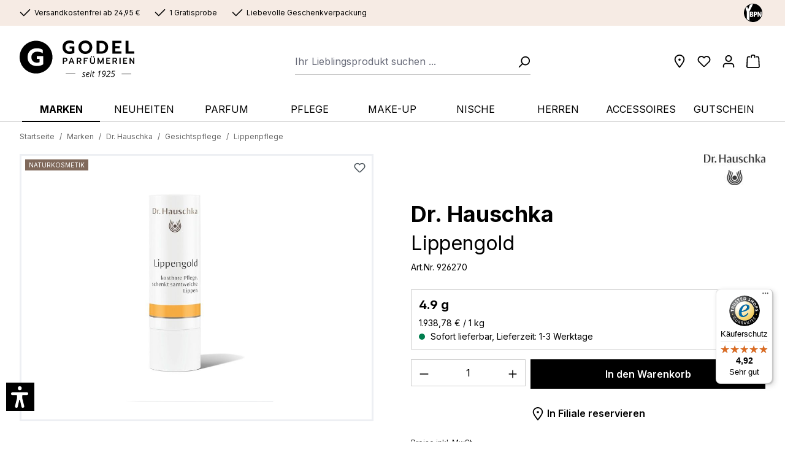

--- FILE ---
content_type: text/html; charset=UTF-8
request_url: https://www.parfuemerie-godel.de/dr.-hauschka-lippengold
body_size: 38743
content:
<!DOCTYPE html>
<html lang="de-DE"
      itemscope="itemscope"
      itemtype="https://schema.org/WebPage">


        
                            
    <head>
                        
                                                  <script type="text/javascript" data-cmp-ab="1" src="https://cdn.consentmanager.net/delivery/autoblock/115846.js"  data-cmp-host="delivery.consentmanager.net" data-cmp-cdn="cdn.consentmanager.net" data-cmp-codesrc="3"></script>
                                                                <meta charset="utf-8">
            
                            <meta name="viewport"
                      content="width=device-width, initial-scale=1, shrink-to-fit=no">
            
                            <meta name="author"
                      content="">
                <meta name="robots"
                      content="index,follow">
                <meta name="revisit-after"
                      content="15 days">
                <meta name="keywords"
                      content="Natur, Naturkosmetik">
                <meta name="description"
                      content="Dr. Hauschka&amp;nbsp;Lippengold
Den zarten und zu Trockenheit neigenden Lippen bietet das Lippengold den idealen Schutz. Die Komposition mit Sheabutter, Bienenwachs, Mandelöl und Wundklee pflegt und bewahrt die empfindliche Lippenhaut vor Umwelteinflüssen.…">
            
                <meta property="og:type"
          content="product">
    <meta property="og:site_name"
          content="Parfümerie Godel">
    <meta property="og:url"
          content="https://www.parfuemerie-godel.de/dr.-hauschka-lippengold">
    <meta property="og:title"
          content="Dr. Hauschka Lippengold | 926270 | Parfümerie Godel">

    <meta property="og:description"
          content="Dr. Hauschka&amp;nbsp;Lippengold
Den zarten und zu Trockenheit neigenden Lippen bietet das Lippengold den idealen Schutz. Die Komposition mit Sheabutter, Bienenwachs, Mandelöl und Wundklee pflegt und bewahrt die empfindliche Lippenhaut vor Umwelteinflüssen.…">
    <meta property="og:image"
          content="https://www.parfuemerie-godel.de/media/77/e7/97/1737550043/429000088.jpg?ts=1737624682">

            <meta property="product:brand"
              content="Dr. Hauschka">
    
            <meta property="product:price:amount"
          content="9.5">
    <meta property="product:price:currency"
          content="EUR">
    <meta property="product:product_link"
          content="https://www.parfuemerie-godel.de/dr.-hauschka-lippengold">

    <meta name="twitter:card"
          content="product">
    <meta name="twitter:site"
          content="Parfümerie Godel">
    <meta name="twitter:title"
          content="Dr. Hauschka Lippengold | 926270 | Parfümerie Godel">
    <meta name="twitter:description"
          content="Dr. Hauschka&amp;nbsp;Lippengold
Den zarten und zu Trockenheit neigenden Lippen bietet das Lippengold den idealen Schutz. Die Komposition mit Sheabutter, Bienenwachs, Mandelöl und Wundklee pflegt und bewahrt die empfindliche Lippenhaut vor Umwelteinflüssen.…">
    <meta name="twitter:image"
          content="https://www.parfuemerie-godel.de/media/77/e7/97/1737550043/429000088.jpg?ts=1737624682">

                            <meta itemprop="copyrightHolder"
                      content="Parfümerie Godel">
                <meta itemprop="copyrightYear"
                      content="">
                <meta itemprop="isFamilyFriendly"
                      content="true">
                <meta itemprop="image"
                      content="https://www.parfuemerie-godel.de/media/0b/45/fe/1745503953/godel-1925.svg?ts=1745504357">
            
                                            <meta name="theme-color"
                      content="#FFFFFF">
                            
                                                


          <script>
      if (window.DooFinderScriptLoaded != true) {
        window.DooFinderScriptLoaded = true;

        let styleLink = document.createElement("link");
        styleLink.href = "https://www.parfuemerie-godel.de/bundles/doofinder/css/doofinder.css?1768312137";
        styleLink.rel = "stylesheet";
        document.head.appendChild(styleLink);

        let script = document.createElement("script");
        script.src = "https://eu1-config.doofinder.com/2.x/18d8358a-5783-4c29-aad4-e3b3652c9e40.js";
        script.async = true;
        document.head.appendChild(script);

        let addToCartScript = document.createElement("script");
        addToCartScript.innerHTML = `
            class DoofinderAddToCartError extends Error {
    constructor(reason, status = "") {
      const message = "Error adding an item to the cart. Reason: " + reason + ". Status code: " + status;
      super(message);
      this.name = "DoofinderAddToCartError";
    }
  }

  document.addEventListener('doofinder.cart.add', async function(event) {
    const product = event.detail;
    const statusPromise = product.statusPromise;
    let isGroupLeader = product.grouping_id && product.grouping_id === product.item_id && product.group_leader;
    if(product.modifiable || isGroupLeader){
      //It's a configurable product, redirect to the product page to let the user configure the product
      statusPromise.reject(new DoofinderAddToCartError("It's a configurable product", 200));
      location.href = product.link;
      return;
    }

    const csrfTokenInput = document.querySelector('.product-info input[name="_csrf_token"]');

    let formData = new FormData();
    let productId = product.shopware_id;

    if (null !== csrfTokenInput && '' !== csrfTokenInput.value) {
      formData.append('_csrf_token', csrfTokenInput.value);
    }

    formData.append('redirectTo', 'frontend.cart.offcanvas');
    formData.append('lineItems[id][id]', productId);
    formData.append('lineItems[id][type]', 'product');
    formData.append('lineItems[id][referencedId]', productId);
    formData.append('lineItems[id][quantity]', 1);
    formData.append('lineItems[id][stackable]', 1);
    formData.append('lineItems[id][removable]', 1);

    let addItemUrl = '/checkout/line-item/add';

    instances = window.PluginManager.getPluginInstances("OffCanvasCart")
    if (instances.length > 0 && instances.some(i => typeof i.openOffCanvas === 'function')) {
      instances.forEach(i => typeof i.openOffCanvas === 'function' && i.openOffCanvas(addItemUrl, formData, () => {
        statusPromise.resolve("The item has been successfully added to the cart.");
      }))
    } else {
      let accessKey = 'SWSCRGGWWGQ4TTVDMTNTUXA3UA';

      let headers = {
        'Accept': 'application/json',
        'Content-Type': 'application/json',
        'sw-access-key': accessKey,
      };
      let contextResult = await fetch("/store-api/context",
        {
          method: "GET",
          headers: headers
        }
      ).catch(error =>
        statusPromise.reject(new DoofinderAddToCartError("Couldn't fetch context", 200))
      );
      let context = await contextResult.json();
      let token = context.token;

      headers = {
        'sw-access-key': accessKey,
        'sw-context-token': token
      };
      let cartResult = await fetch(addItemUrl,
        {
          method: "POST",
          headers: headers,
          body: formData
        }
      ).catch(error =>
        statusPromise.reject(new DoofinderAddToCartError("Couldn't add line item to cart", 200))
      );
      let cart = await cartResult.json();
      statusPromise.resolve("The item has been successfully added to the cart.");
    }
  });


        `;
        document.head.appendChild(addToCartScript);

        let currency = 'EUR';
        (function(w, k) {w[k] = window[k] || function () { (window[k].q = window[k].q || []).push(arguments) }})(window, "doofinderApp");
        if (currency !== '') {
          doofinderApp("config", "currency", currency);
        }
      }
    </script>
  

                    <link rel="shortcut icon"
                  href="https://www.parfuemerie-godel.de/media/73/03/17/1745583890/godel-favicon.svg?ts=1751632150">
        
                            
            
    
    <link rel="canonical" href="https://www.parfuemerie-godel.de/dr.-hauschka-lippengold">

                        
                <title itemprop="name">Dr. Hauschka Lippengold | Parfümerie Godel</title>
        

                                                                            <link rel="stylesheet"
                      href="https://www.parfuemerie-godel.de/theme/ec299e74920489a1f301776fb4a1acb4/css/all.css?1768478927">
                                    

    
            <link rel="stylesheet" href="https://www.parfuemerie-godel.de/bundles/moorlfoundation/storefront/css/animate.css?1768312137">
    
    
            <script type="application/javascript">window.moorlAnimationZIndex = "9000";</script>
    
            <style>
            :root {
                --moorl-advanced-search-width: 600px;
            }
        </style>
    
                        
        <script>
        window.features = {"V6_5_0_0":true,"v6.5.0.0":true,"V6_6_0_0":true,"v6.6.0.0":true,"V6_7_0_0":false,"v6.7.0.0":false,"ADDRESS_SELECTION_REWORK":false,"address.selection.rework":false,"DISABLE_VUE_COMPAT":false,"disable.vue.compat":false,"ACCESSIBILITY_TWEAKS":true,"accessibility.tweaks":true,"ADMIN_VITE":false,"admin.vite":false,"TELEMETRY_METRICS":false,"telemetry.metrics":false,"PERFORMANCE_TWEAKS":false,"performance.tweaks":false,"CACHE_REWORK":false,"cache.rework":false};
    </script>

                                                                                                                                        

    <script src="https://integrations.etrusted.com/applications/widget.js/v2" async defer></script>

                        <!-- WbmTagManagerAnalytics Head Snippet Start -->
                                  
        

          <script>
      if (window.DooFinderScriptLoaded != true) {
        window.DooFinderScriptLoaded = true;

        let styleLink = document.createElement("link");
        styleLink.href = "https://www.parfuemerie-godel.de/bundles/doofinder/css/doofinder.css?1768312137";
        styleLink.rel = "stylesheet";
        document.head.appendChild(styleLink);

        let script = document.createElement("script");
        script.src = "https://eu1-config.doofinder.com/2.x/18d8358a-5783-4c29-aad4-e3b3652c9e40.js";
        script.async = true;
        document.head.appendChild(script);

        let addToCartScript = document.createElement("script");
        addToCartScript.innerHTML = `
            class DoofinderAddToCartError extends Error {
    constructor(reason, status = "") {
      const message = "Error adding an item to the cart. Reason: " + reason + ". Status code: " + status;
      super(message);
      this.name = "DoofinderAddToCartError";
    }
  }

  document.addEventListener('doofinder.cart.add', async function(event) {
    const product = event.detail;
    const statusPromise = product.statusPromise;
    let isGroupLeader = product.grouping_id && product.grouping_id === product.item_id && product.group_leader;
    if(product.modifiable || isGroupLeader){
      //It's a configurable product, redirect to the product page to let the user configure the product
      statusPromise.reject(new DoofinderAddToCartError("It's a configurable product", 200));
      location.href = product.link;
      return;
    }

    const csrfTokenInput = document.querySelector('.product-info input[name="_csrf_token"]');

    let formData = new FormData();
    let productId = product.shopware_id;

    if (null !== csrfTokenInput && '' !== csrfTokenInput.value) {
      formData.append('_csrf_token', csrfTokenInput.value);
    }

    formData.append('redirectTo', 'frontend.cart.offcanvas');
    formData.append('lineItems[id][id]', productId);
    formData.append('lineItems[id][type]', 'product');
    formData.append('lineItems[id][referencedId]', productId);
    formData.append('lineItems[id][quantity]', 1);
    formData.append('lineItems[id][stackable]', 1);
    formData.append('lineItems[id][removable]', 1);

    let addItemUrl = '/checkout/line-item/add';

    instances = window.PluginManager.getPluginInstances("OffCanvasCart")
    if (instances.length > 0 && instances.some(i => typeof i.openOffCanvas === 'function')) {
      instances.forEach(i => typeof i.openOffCanvas === 'function' && i.openOffCanvas(addItemUrl, formData, () => {
        statusPromise.resolve("The item has been successfully added to the cart.");
      }))
    } else {
      let accessKey = 'SWSCRGGWWGQ4TTVDMTNTUXA3UA';

      let headers = {
        'Accept': 'application/json',
        'Content-Type': 'application/json',
        'sw-access-key': accessKey,
      };
      let contextResult = await fetch("/store-api/context",
        {
          method: "GET",
          headers: headers
        }
      ).catch(error =>
        statusPromise.reject(new DoofinderAddToCartError("Couldn't fetch context", 200))
      );
      let context = await contextResult.json();
      let token = context.token;

      headers = {
        'sw-access-key': accessKey,
        'sw-context-token': token
      };
      let cartResult = await fetch(addItemUrl,
        {
          method: "POST",
          headers: headers,
          body: formData
        }
      ).catch(error =>
        statusPromise.reject(new DoofinderAddToCartError("Couldn't add line item to cart", 200))
      );
      let cart = await cartResult.json();
      statusPromise.resolve("The item has been successfully added to the cart.");
    }
  });


        `;
        document.head.appendChild(addToCartScript);

        let currency = 'EUR';
        (function(w, k) {w[k] = window[k] || function () { (window[k].q = window[k].q || []).push(arguments) }})(window, "doofinderApp");
        if (currency !== '') {
          doofinderApp("config", "currency", currency);
        }
      }
    </script>
          

            <script id="wbmTagMangerDefine" type="text/javascript">
            let gtmIsTrackingProductClicks = Boolean(),
                gtmIsTrackingAddToWishlistClicks = Boolean(),
                gtmContainerId = 'GTM-KM3FGW9',
                hasSWConsentSupport = Boolean();
            window.wbmScriptIsSet = false;
            window.dataLayer = window.dataLayer || [];
            window.dataLayer.push({"event":"user","id":null});
        </script>

        <script id="wbmTagMangerDataLayer" type="text/javascript">
            window.dataLayer.push({ ecommerce: null });
            window.dataLayer.push({"google_tag_params":{"ecomm_prodid":926270,"ecomm_pagetype":"product"}});

            
                

            
            let onEventDataLayer = JSON.parse('[{"event":"view_item","ecommerce":{"value":9.5,"items":[{"item_category":"Lippenpflege","price":9.5,"item_brand":"Dr. Hauschka","item_id":"926270","item_name":"Dr. Hauschka Lippengold","item_variant":""}],"currency":"EUR"}}]');
                    </script>    
                        <script id="wbmTagManger" type="text/javascript" >
                function getCookie(name) {
                    var cookieMatch = document.cookie.match(name + '=(.*?)(;|$)');
                    return cookieMatch && decodeURI(cookieMatch[1]);
                }

                let gtmCookieSet = getCookie('wbm-tagmanager-enabled');
                
                let googleTag = function(w,d,s,l,i){w[l]=w[l]||[];w[l].push({'gtm.start':new Date().getTime(),event:'gtm.js'});var f=d.getElementsByTagName(s)[0],j=d.createElement(s),dl=l!='dataLayer'?'&l='+l:'';j.async=true;j.src='https://www.googletagmanager.com/gtm.js?id='+i+dl+'';f.parentNode.insertBefore(j,f);};
                

                if (hasSWConsentSupport && gtmCookieSet === null) {
                    window.wbmGoogleTagmanagerId = gtmContainerId;
                    window.wbmScriptIsSet = false;
                    window.googleTag = googleTag;
                } else {
                    window.wbmScriptIsSet = true;
                    googleTag(window, document, 'script', 'dataLayer', gtmContainerId);
                    googleTag = null;

                    window.dataLayer = window.dataLayer || [];
                    function gtag() { dataLayer.push(arguments); }

                    if (hasSWConsentSupport) {
                        (() => {
                            const analyticsStorageEnabled = document.cookie.split(';').some((item) => item.trim().includes('google-analytics-enabled=1'));
                            const adsEnabled = document.cookie.split(';').some((item) => item.trim().includes('google-ads-enabled=1'));

                            gtag('consent', 'update', {
                                'ad_storage': adsEnabled ? 'granted' : 'denied',
                                'ad_user_data': adsEnabled ? 'granted' : 'denied',
                                'ad_personalization': adsEnabled ? 'granted' : 'denied',
                                'analytics_storage': analyticsStorageEnabled ? 'granted' : 'denied'
                            });
                        })();
                    }
                }

                
            </script><!-- WbmTagManagerAnalytics Head Snippet End -->
            

                
                            
            
                
        
                                            <script>
                window.activeNavigationId = '01948df94cfa726e922dfbbebbcf475e';
                window.router = {
                    'frontend.cart.offcanvas': '/checkout/offcanvas',
                    'frontend.cookie.offcanvas': '/cookie/offcanvas',
                    'frontend.checkout.finish.page': '/checkout/finish',
                    'frontend.checkout.info': '/widgets/checkout/info',
                    'frontend.menu.offcanvas': '/widgets/menu/offcanvas',
                    'frontend.cms.page': '/widgets/cms',
                    'frontend.cms.navigation.page': '/widgets/cms/navigation',
                    'frontend.account.addressbook': '/widgets/account/address-book',
                    'frontend.country.country-data': '/country/country-state-data',
                    'frontend.app-system.generate-token': '/app-system/Placeholder/generate-token',
                    };
                window.salesChannelId = '01948df994dd71adb4935a559d6170c9';
            </script>
        

    <script>
        window.router['frontend.nfsw-neo-connect.store-reservation.index'] = '/nfsw-neo-connect-store-reservation-index';
        window.router['frontend.nfsw-neo-connect.store-reservation.customer'] = '/nfsw-neo-connect-store-reservation-customer';
        window.router['frontend.nfsw-neo-connect.store-reservation.finish'] = '/nfsw-neo-connect-store-reservation-finish';
    </script>


    <script>
        window.router['frontend.nfsw-listing-banner.fetch'] = '/nfsw-listing-banner/fetch';
    </script>


    <script>
        window.router['frontend.nfsw-buy-in-listing.index'] = '/nfsw-buy-in-listing/index';
    </script>

                                <script>
                
                window.breakpoints = {"xs":0,"sm":576,"md":768,"lg":992,"xl":1200,"xxl":1400};
            </script>
        
                                    <script>
                    window.customerLoggedInState = 0;

                    window.wishlistEnabled = 1;
                </script>
                    
                                    
    
                            <script>
                window.themeAssetsPublicPath = 'https://www.parfuemerie-godel.de/theme/01947469372771f4b99a8f680b855210/assets/';
            </script>
        
                        
    <script>
        window.validationMessages = {"required":"Die Eingabe darf nicht leer sein.","email":"Ung\u00fcltige E-Mail-Adresse. Die E-Mail ben\u00f6tigt das Format \"nutzer@beispiel.de\".","confirmation":"Ihre Eingaben sind nicht identisch.","minLength":"Die Eingabe ist zu kurz."};
    </script>
        
        
                                                        <script>
                        window.themeJsPublicPath = 'https://www.parfuemerie-godel.de/theme/ec299e74920489a1f301776fb4a1acb4/js/';
                    </script>
                                            <script type="text/javascript" src="https://www.parfuemerie-godel.de/theme/ec299e74920489a1f301776fb4a1acb4/js/storefront/storefront.js?1768478927" defer></script>
                                            <script type="text/javascript" src="https://www.parfuemerie-godel.de/theme/ec299e74920489a1f301776fb4a1acb4/js/tonur-gift-wrap/tonur-gift-wrap.js?1768478927" defer></script>
                                            <script type="text/javascript" src="https://www.parfuemerie-godel.de/theme/ec299e74920489a1f301776fb4a1acb4/js/tonur-packstation6/tonur-packstation6.js?1768478927" defer></script>
                                            <script type="text/javascript" src="https://www.parfuemerie-godel.de/theme/ec299e74920489a1f301776fb4a1acb4/js/nfsw-neo-connect-stores/nfsw-neo-connect-stores.js?1768478927" defer></script>
                                            <script type="text/javascript" src="https://www.parfuemerie-godel.de/theme/ec299e74920489a1f301776fb4a1acb4/js/minds-shopping-cart-goals/minds-shopping-cart-goals.js?1768478927" defer></script>
                                            <script type="text/javascript" src="https://www.parfuemerie-godel.de/theme/ec299e74920489a1f301776fb4a1acb4/js/nfsw-manufacturer-list/nfsw-manufacturer-list.js?1768478927" defer></script>
                                            <script type="text/javascript" src="https://www.parfuemerie-godel.de/theme/ec299e74920489a1f301776fb4a1acb4/js/tmms-additional-newsletter-registration-options/tmms-additional-newsletter-registration-options.js?1768478927" defer></script>
                                            <script type="text/javascript" src="https://www.parfuemerie-godel.de/theme/ec299e74920489a1f301776fb4a1acb4/js/moorl-foundation/moorl-foundation.js?1768478927" defer></script>
                                            <script type="text/javascript" src="https://www.parfuemerie-godel.de/theme/ec299e74920489a1f301776fb4a1acb4/js/verign-dv-accessibility-sw6/verign-dv-accessibility-sw6.js?1768478927" defer></script>
                                            <script type="text/javascript" src="https://www.parfuemerie-godel.de/theme/ec299e74920489a1f301776fb4a1acb4/js/prems-auto-complete6/prems-auto-complete6.js?1768478927" defer></script>
                                            <script type="text/javascript" src="https://www.parfuemerie-godel.de/theme/ec299e74920489a1f301776fb4a1acb4/js/nfsw-listing-banner/nfsw-listing-banner.js?1768478927" defer></script>
                                            <script type="text/javascript" src="https://www.parfuemerie-godel.de/theme/ec299e74920489a1f301776fb4a1acb4/js/nfsw-buy-in-listing/nfsw-buy-in-listing.js?1768478927" defer></script>
                                            <script type="text/javascript" src="https://www.parfuemerie-godel.de/theme/ec299e74920489a1f301776fb4a1acb4/js/huebert-seo-faq/huebert-seo-faq.js?1768478927" defer></script>
                                            <script type="text/javascript" src="https://www.parfuemerie-godel.de/theme/ec299e74920489a1f301776fb4a1acb4/js/pickware-dhl/pickware-dhl.js?1768478927" defer></script>
                                            <script type="text/javascript" src="https://www.parfuemerie-godel.de/theme/ec299e74920489a1f301776fb4a1acb4/js/pickware-shipping-bundle/pickware-shipping-bundle.js?1768478927" defer></script>
                                            <script type="text/javascript" src="https://www.parfuemerie-godel.de/theme/ec299e74920489a1f301776fb4a1acb4/js/swag-amazon-pay/swag-amazon-pay.js?1768478927" defer></script>
                                            <script type="text/javascript" src="https://www.parfuemerie-godel.de/theme/ec299e74920489a1f301776fb4a1acb4/js/wbm-tag-manager-analytics/wbm-tag-manager-analytics.js?1768478927" defer></script>
                                            <script type="text/javascript" src="https://www.parfuemerie-godel.de/theme/ec299e74920489a1f301776fb4a1acb4/js/doo-finder/doo-finder.js?1768478927" defer></script>
                                            <script type="text/javascript" src="https://www.parfuemerie-godel.de/theme/ec299e74920489a1f301776fb4a1acb4/js/trusted-shops-easy-integration-s6/trusted-shops-easy-integration-s6.js?1768478927" defer></script>
                                            <script type="text/javascript" src="https://www.parfuemerie-godel.de/theme/ec299e74920489a1f301776fb4a1acb4/js/nfsw-theme-parfuemerie-godel/nfsw-theme-parfuemerie-godel.js?1768478927" defer></script>
                                                        

    


    
        
        
        
        
    
        
                            

                                
    <script>
        window.mollie_javascript_use_shopware = '0'
    </script>

            <script type="text/javascript" src="https://www.parfuemerie-godel.de/bundles/molliepayments/mollie-payments.js?1768312137" defer></script>
    

    </head>

        
                
    <body class="is-ctl-product is-act-index product-dr-hauschka">

            
                
    
    
            <div id="page-top" class="skip-to-content bg-primary-subtle text-primary-emphasis overflow-hidden" tabindex="-1">
            <div class="container skip-to-content-container d-flex justify-content-center visually-hidden-focusable">
                                                                                        <a href="#content-main" class="skip-to-content-link d-inline-flex text-decoration-underline m-1 p-2 fw-bold gap-2">
                                Zum Hauptinhalt springen
                            </a>
                                            
                                                                        <a href="#header-main-search-input" class="skip-to-content-link d-inline-flex text-decoration-underline m-1 p-2 fw-bold gap-2 d-none d-sm-block">
                                Zur Suche springen
                            </a>
                                            
                                                                        <a href="#main-navigation-menu" class="skip-to-content-link d-inline-flex text-decoration-underline m-1 p-2 fw-bold gap-2 d-none d-lg-block">
                                Zur Hauptnavigation springen
                            </a>
                                                                        </div>
        </div>
        
                    
                                                        
                                            <noscript>
                <iframe src="https://www.googletagmanager.com/ns.html?id=GTM-KM3FGW9"
                        height="0"
                        width="0"
                        style="display:none;visibility:hidden"
                        title="Google Tagmanager">

                </iframe>
            </noscript>
            
                <noscript class="noscript-main">
                
    <div role="alert"
         aria-live="polite"
                  class="alert alert-info d-flex align-items-center">
                                                                        
                                                                                                                                                                    <span class="icon icon-info" aria-hidden="true">
                                        <svg xmlns="http://www.w3.org/2000/svg" xmlns:xlink="http://www.w3.org/1999/xlink" width="24" height="24" viewBox="0 0 24 24"><defs><path d="M12 7c.5523 0 1 .4477 1 1s-.4477 1-1 1-1-.4477-1-1 .4477-1 1-1zm1 9c0 .5523-.4477 1-1 1s-1-.4477-1-1v-5c0-.5523.4477-1 1-1s1 .4477 1 1v5zm11-4c0 6.6274-5.3726 12-12 12S0 18.6274 0 12 5.3726 0 12 0s12 5.3726 12 12zM12 2C6.4772 2 2 6.4772 2 12s4.4772 10 10 10 10-4.4772 10-10S17.5228 2 12 2z" id="icons-default-info" /></defs><use xlink:href="#icons-default-info" fill="#758CA3" fill-rule="evenodd" /></svg>
                    </span>
    
                                                        
                                    
                    <div class="alert-content-container">
                                                    
                                                        <div class="alert-content">                                                    Um unseren Shop in vollem Umfang nutzen zu können, empfehlen wir Ihnen Javascript in Ihrem Browser zu aktivieren.
                                                                </div>                
                                                                </div>
            </div>
            </noscript>
        

                                         
    <div class="top-bar">
        <div class="container">
            <div class="row">
                <div class="col-auto benefits-col">
                    <div class="row benefits-row">
                        <div class="col-auto benefit-col">
                                                                                                                                            <span class="icon icon-checkmark">
                                        <svg xmlns="http://www.w3.org/2000/svg" xmlns:xlink="http://www.w3.org/1999/xlink" width="24" height="24" viewBox="0 0 24 24"><defs><path id="icons-default-checkmark" d="M2.7071 10.2929c-.3905-.3905-1.0237-.3905-1.4142 0-.3905.3905-.3905 1.0237 0 1.4142l7 7c.3905.3905 1.0237.3905 1.4142 0l13-13c.3905-.3905.3905-1.0237 0-1.4142-.3905-.3905-1.0237-.3905-1.4142 0L9 16.5858l-6.2929-6.293z" /></defs><use xlink:href="#icons-default-checkmark" fill="#758CA3" fill-rule="evenodd" /></svg>
                    </span>
    
                                <span>Versandkostenfrei ab 24,95 €</span>
                        </div>
                        <div class="col-auto benefit-col">
                                                                                                                                            <span class="icon icon-checkmark">
                                        <svg xmlns="http://www.w3.org/2000/svg" xmlns:xlink="http://www.w3.org/1999/xlink" width="24" height="24" viewBox="0 0 24 24"><use xlink:href="#icons-default-checkmark" fill="#758CA3" fill-rule="evenodd" /></svg>
                    </span>
    
                                <span>1 Gratisprobe</span>
                        </div>
                        <div class="col-auto benefit-col">
                                                                                                                                            <span class="icon icon-checkmark">
                                        <svg xmlns="http://www.w3.org/2000/svg" xmlns:xlink="http://www.w3.org/1999/xlink" width="24" height="24" viewBox="0 0 24 24"><use xlink:href="#icons-default-checkmark" fill="#758CA3" fill-rule="evenodd" /></svg>
                    </span>
    
                                <span>Liebevolle Geschenkverpackung</span>
                        </div>
                    </div>
                </div>
                <div class="col-auto ybpn-col">
                    <a href="/ueber-uns/ybpn/" title="Your Beauty Professional Network">
                        <img class="img-fluid" src="https://www.parfuemerie-godel.de/theme/01947469372771f4b99a8f680b855210/assets/images/ybpn.svg?1768478927" alt="Your Beauty Professional Network">
                    </a>
                </div>
            </div>
        </div>
    </div>

                    
    
                <header class="header-main">
                                                                <div class="container">
                                
        <div class="row header-row">
                    <div class="col-auto header-logo-col">
                    <div class="header-logo-main text-center">
                      <a class="header-logo-main-link"
               href="/"
               title="Zur Startseite gehen">
                                    <picture class="header-logo-picture d-block m-auto">
                                                                            
                                                                            
                                                                                    <img src="https://www.parfuemerie-godel.de/media/0b/45/fe/1745503953/godel-1925.svg?ts=1745504357"
                                     alt="Zur Startseite gehen"
                                     class="img-fluid header-logo-main-img">
                                                                        </picture>
                            </a>
        

          <script>
      if (window.DooFinderScriptLoaded != true) {
        window.DooFinderScriptLoaded = true;

        let styleLink = document.createElement("link");
        styleLink.href = "https://www.parfuemerie-godel.de/bundles/doofinder/css/doofinder.css?1768312137";
        styleLink.rel = "stylesheet";
        document.head.appendChild(styleLink);

        let script = document.createElement("script");
        script.src = "https://eu1-config.doofinder.com/2.x/18d8358a-5783-4c29-aad4-e3b3652c9e40.js";
        script.async = true;
        document.head.appendChild(script);

        let addToCartScript = document.createElement("script");
        addToCartScript.innerHTML = `
            class DoofinderAddToCartError extends Error {
    constructor(reason, status = "") {
      const message = "Error adding an item to the cart. Reason: " + reason + ". Status code: " + status;
      super(message);
      this.name = "DoofinderAddToCartError";
    }
  }

  document.addEventListener('doofinder.cart.add', async function(event) {
    const product = event.detail;
    const statusPromise = product.statusPromise;
    let isGroupLeader = product.grouping_id && product.grouping_id === product.item_id && product.group_leader;
    if(product.modifiable || isGroupLeader){
      //It's a configurable product, redirect to the product page to let the user configure the product
      statusPromise.reject(new DoofinderAddToCartError("It's a configurable product", 200));
      location.href = product.link;
      return;
    }

    const csrfTokenInput = document.querySelector('.product-info input[name="_csrf_token"]');

    let formData = new FormData();
    let productId = product.shopware_id;

    if (null !== csrfTokenInput && '' !== csrfTokenInput.value) {
      formData.append('_csrf_token', csrfTokenInput.value);
    }

    formData.append('redirectTo', 'frontend.cart.offcanvas');
    formData.append('lineItems[id][id]', productId);
    formData.append('lineItems[id][type]', 'product');
    formData.append('lineItems[id][referencedId]', productId);
    formData.append('lineItems[id][quantity]', 1);
    formData.append('lineItems[id][stackable]', 1);
    formData.append('lineItems[id][removable]', 1);

    let addItemUrl = '/checkout/line-item/add';

    instances = window.PluginManager.getPluginInstances("OffCanvasCart")
    if (instances.length > 0 && instances.some(i => typeof i.openOffCanvas === 'function')) {
      instances.forEach(i => typeof i.openOffCanvas === 'function' && i.openOffCanvas(addItemUrl, formData, () => {
        statusPromise.resolve("The item has been successfully added to the cart.");
      }))
    } else {
      let accessKey = 'SWSCRGGWWGQ4TTVDMTNTUXA3UA';

      let headers = {
        'Accept': 'application/json',
        'Content-Type': 'application/json',
        'sw-access-key': accessKey,
      };
      let contextResult = await fetch("/store-api/context",
        {
          method: "GET",
          headers: headers
        }
      ).catch(error =>
        statusPromise.reject(new DoofinderAddToCartError("Couldn't fetch context", 200))
      );
      let context = await contextResult.json();
      let token = context.token;

      headers = {
        'sw-access-key': accessKey,
        'sw-context-token': token
      };
      let cartResult = await fetch(addItemUrl,
        {
          method: "POST",
          headers: headers,
          body: formData
        }
      ).catch(error =>
        statusPromise.reject(new DoofinderAddToCartError("Couldn't add line item to cart", 200))
      );
      let cart = await cartResult.json();
      statusPromise.resolve("The item has been successfully added to the cart.");
    }
  });


        `;
        document.head.appendChild(addToCartScript);

        let currency = 'EUR';
        (function(w, k) {w[k] = window[k] || function () { (window[k].q = window[k].q || []).push(arguments) }})(window, "doofinderApp");
        if (currency !== '') {
          doofinderApp("config", "currency", currency);
        }
      }
    </script>
      </div>
            </div>
        
        <div class="col-auto header-actions-col">
            <div class="row g-0">
                                    <div class="col-auto header-btn-col header-stores-col">
                        <div class="stores-button">
                            <a class="btn header-stores-btn header-actions-btn"
                               href="/ueber-uns/filialen/"
                               title="Filialen"
                               aria-label="Filialen">
                                                                                                                                                <span class="icon icon-marker">
                                        <svg xmlns="http://www.w3.org/2000/svg" xmlns:xlink="http://www.w3.org/1999/xlink" width="24" height="24" viewBox="0 0 24 24"><defs><path d="M12.7685 23.0866a1 1 0 0 1-.1286.1286c-.4245.3534-1.055.2958-1.4084-.1286C5.7438 16.4959 3 11.6798 3 8.638 3 3.8674 7.2293 0 12 0s9 3.8674 9 8.6381c0 3.0417-2.7438 7.8578-8.2315 14.4485zM19 8.638C19 5.0631 15.7595 2 12 2S5 5.0632 5 8.6381c0 2.291 2.3185 6.4766 7 12.2349 4.6815-5.7583 7-9.9438 7-12.2349zM12 11c-1.1046 0-2-.8954-2-2s.8954-2 2-2 2 .8954 2 2-.8954 2-2 2z" id="icons-default-marker" /></defs><use xlink:href="#icons-default-marker" fill="#758CA3" fill-rule="evenodd" /></svg>
                    </span>
    
                                </a>
                        </div>
                    </div>
                
                                                            <div class="col-auto header-btn-col header-wishlist-col">
                            <div class="header-wishlist">
                                <a class="btn header-wishlist-btn header-actions-btn"
                                   href="/wishlist"
                                   title="Wunschliste"
                                   aria-label="Wunschliste">
                                        
            <span class="header-wishlist-icon">
                                                                                                                            <span class="icon icon-heart">
                                        <svg xmlns="http://www.w3.org/2000/svg" xmlns:xlink="http://www.w3.org/1999/xlink" width="24" height="24" viewBox="0 0 24 24"><defs><path d="M20.0139 12.2998c1.8224-1.8224 1.8224-4.7772 0-6.5996-1.8225-1.8225-4.7772-1.8225-6.5997 0L12 7.1144l-1.4142-1.4142c-1.8225-1.8225-4.7772-1.8225-6.5997 0-1.8224 1.8224-1.8224 4.7772 0 6.5996l7.519 7.519a.7.7 0 0 0 .9899 0l7.5189-7.519zm1.4142 1.4142-7.519 7.519c-1.0543 1.0544-2.7639 1.0544-3.8183 0L2.572 13.714c-2.6035-2.6035-2.6035-6.8245 0-9.428 2.6035-2.6035 6.8246-2.6035 9.4281 0 2.6035-2.6035 6.8246-2.6035 9.428 0 2.6036 2.6035 2.6036 6.8245 0 9.428z" id="icons-default-heart" /></defs><use xlink:href="#icons-default-heart" fill="#758CA3" fill-rule="evenodd" /></svg>
                    </span>
    
            </span>
    
    
    
    <span class="badge bg-primary header-wishlist-badge"
          id="wishlist-basket"
          data-wishlist-storage="true"
          data-wishlist-storage-options="{&quot;listPath&quot;:&quot;\/wishlist\/list&quot;,&quot;mergePath&quot;:&quot;\/wishlist\/merge&quot;,&quot;pageletPath&quot;:&quot;\/wishlist\/merge\/pagelet&quot;}"
          data-wishlist-widget="true"
          data-wishlist-widget-options="{&quot;showCounter&quot;:true}"
    ></span>
                                </a>
                            </div>
                        </div>
                                    
                                    <div class="col-auto header-btn-col header-account-menu-col">
                        <div class="account-menu">
                                <div class="dropdown">
                    <a class="btn account-menu-btn header-actions-btn account-menu-btn-desktop"
           href="/account/login"
           title="Ihr Konto">
                                                                                                                            <span class="icon icon-avatar">
                                        <svg xmlns="http://www.w3.org/2000/svg" xmlns:xlink="http://www.w3.org/1999/xlink" width="24" height="24" viewBox="0 0 24 24"><defs><path d="M12 3C9.7909 3 8 4.7909 8 7c0 2.2091 1.7909 4 4 4 2.2091 0 4-1.7909 4-4 0-2.2091-1.7909-4-4-4zm0-2c3.3137 0 6 2.6863 6 6s-2.6863 6-6 6-6-2.6863-6-6 2.6863-6 6-6zM4 22.099c0 .5523-.4477 1-1 1s-1-.4477-1-1V20c0-2.7614 2.2386-5 5-5h10.0007c2.7614 0 5 2.2386 5 5v2.099c0 .5523-.4477 1-1 1s-1-.4477-1-1V20c0-1.6569-1.3431-3-3-3H7c-1.6569 0-3 1.3431-3 3v2.099z" id="icons-default-avatar" /></defs><use xlink:href="#icons-default-avatar" fill="#758CA3" fill-rule="evenodd" /></svg>
                    </span>
    
            </a>
    
                    <div class="dropdown-menu dropdown-menu-end account-menu-dropdown js-account-menu-dropdown"
                 aria-labelledby="accountWidget">
                

        
            <div class="offcanvas-header">
                            <button class="btn btn-secondary offcanvas-close js-offcanvas-close">
                                                                                                                                        <span class="icon icon-x icon-xs">
                                        <svg xmlns="http://www.w3.org/2000/svg" xmlns:xlink="http://www.w3.org/1999/xlink" width="24" height="24" viewBox="0 0 24 24"><defs><path d="m10.5858 12-7.293-7.2929c-.3904-.3905-.3904-1.0237 0-1.4142.3906-.3905 1.0238-.3905 1.4143 0L12 10.5858l7.2929-7.293c.3905-.3904 1.0237-.3904 1.4142 0 .3905.3906.3905 1.0238 0 1.4143L13.4142 12l7.293 7.2929c.3904.3905.3904 1.0237 0 1.4142-.3906.3905-1.0238.3905-1.4143 0L12 13.4142l-7.2929 7.293c-.3905.3904-1.0237.3904-1.4142 0-.3905-.3906-.3905-1.0238 0-1.4143L10.5858 12z" id="icons-default-x" /></defs><use xlink:href="#icons-default-x" fill="#758CA3" fill-rule="evenodd" /></svg>
                    </span>
    
    
                                            Menü schließen
                                    </button>
                    </div>
    
            <div class="offcanvas-body">
                <div class="account-menu">
                                    <div class="dropdown-header account-menu-header">
                    Ihr Konto
                </div>
                    
                                    <div class="account-menu-login">
                                            <a href="/account/login"
                           title="Anmelden"
                           class="btn btn-primary account-menu-login-button">
                            Anmelden
                        </a>
                    
                                            <div class="account-menu-register">
                            oder
                            <a href="/account/login"
                               title="Registrieren">
                                registrieren
                            </a>
                        </div>
                                    </div>
                    
                    <div class="account-menu-links">
                    <div class="header-account-menu">
        <div class="card account-menu-inner">
                                        
                                                <nav class="list-group list-group-flush account-aside-list-group">
                        
                                                                <a href="/account"
                                   title="Übersicht"
                                   class="list-group-item list-group-item-action account-aside-item"
                                   >
                                    Übersicht
                                </a>
                            
                                                            <a href="/account/profile"
                                   title="Persönliches Profil"
                                   class="list-group-item list-group-item-action account-aside-item"
                                   >
                                    Persönliches Profil
                                </a>
                            
                                                            <a href="/account/address"
                                   title="Adressen"
                                   class="list-group-item list-group-item-action account-aside-item"
                                   >
                                    Adressen
                                </a>
                            
                                                                                                                        <a href="/account/payment"
                                   title="Zahlungsarten"
                                   class="list-group-item list-group-item-action account-aside-item"
                                   >
                                    Zahlungsarten
                                </a>
                                                            
                                                            <a href="/account/order"
                                   title="Bestellungen"
                                   class="list-group-item list-group-item-action account-aside-item"
                                   >
                                    Bestellungen
                                </a>
                                                    

    
                    </nav>
                            
                                                </div>
    </div>
            </div>
            </div>
        </div>
                </div>
            </div>
                        </div>
                    </div>
                
                                    <div class="col-auto header-btn-col header-cart-col">
                        <div
                                class="header-cart"
                                                                                                    data-off-canvas-cart="true"
                                                        >
                            <a class="btn header-cart-btn header-actions-btn"
                               href="/checkout/cart"
                               data-cart-widget="true"
                               title="Warenkorb"
                               aria-label="Warenkorb">
                                    <span class="header-cart-icon">
                                                                                                                        <span class="icon icon-bag">
                                        <svg xmlns="http://www.w3.org/2000/svg" xmlns:xlink="http://www.w3.org/1999/xlink" width="24" height="24" viewBox="0 0 24 24"><defs><path d="M5.892 3c.5523 0 1 .4477 1 1s-.4477 1-1 1H3.7895a1 1 0 0 0-.9986.9475l-.7895 15c-.029.5515.3946 1.0221.9987 1.0525h17.8102c.5523 0 1-.4477.9986-1.0525l-.7895-15A1 1 0 0 0 20.0208 5H17.892c-.5523 0-1-.4477-1-1s.4477-1 1-1h2.1288c1.5956 0 2.912 1.249 2.9959 2.8423l.7894 15c.0035.0788.0035.0788.0042.1577 0 1.6569-1.3432 3-3 3H3c-.079-.0007-.079-.0007-.1577-.0041-1.6546-.0871-2.9253-1.499-2.8382-3.1536l.7895-15C.8775 4.249 2.1939 3 3.7895 3H5.892zm4 2c0 .5523-.4477 1-1 1s-1-.4477-1-1V3c0-1.6569 1.3432-3 3-3h2c1.6569 0 3 1.3431 3 3v2c0 .5523-.4477 1-1 1s-1-.4477-1-1V3c0-.5523-.4477-1-1-1h-2c-.5523 0-1 .4477-1 1v2z" id="icons-default-bag" /></defs><use xlink:href="#icons-default-bag" fill="#758CA3" fill-rule="evenodd" /></svg>
                    </span>
    
        </span>
                                </a>
                        </div>
                    </div>
                
                                    <div class="col-auto header-btn-col header-menu-col">
                        <div class="menu-button">
                                                            <button
                                        class="btn nav-main-toggle-btn header-actions-btn"
                                        type="button"
                                                                                                                            data-off-canvas-menu="true"
                                                                                aria-label="Menü"
                                >
                                                                                                                                                                                            <span class="icon icon-stack">
                                        <svg xmlns="http://www.w3.org/2000/svg" xmlns:xlink="http://www.w3.org/1999/xlink" width="24" height="24" viewBox="0 0 24 24"><defs><path d="M3 13c-.5523 0-1-.4477-1-1s.4477-1 1-1h18c.5523 0 1 .4477 1 1s-.4477 1-1 1H3zm0-7c-.5523 0-1-.4477-1-1s.4477-1 1-1h18c.5523 0 1 .4477 1 1s-.4477 1-1 1H3zm0 14c-.5523 0-1-.4477-1-1s.4477-1 1-1h18c.5523 0 1 .4477 1 1s-.4477 1-1 1H3z" id="icons-default-stack" /></defs><use xlink:href="#icons-default-stack" fill="#758CA3" fill-rule="evenodd" /></svg>
                    </span>
    
                                                                        </button>
                                                    </div>
                    </div>
                            </div>
        </div>

                    <div class="col-12 header-search-col">
                
      <div class="collapse"
         id="searchCollapse">
        <div class="header-search my-2 m-sm-auto">
                            <form action="/search"
                      method="get"
                      data-search-widget="true"
                      data-search-widget-options="{&quot;searchWidgetMinChars&quot;:2}"
                      data-url="/suggest?search="
                      class="header-search-form">
                                            <div class="input-group">
                                                            <input
                                    type="search"
                                    id="header-main-search-input"
                                    name="search"
                                    class="form-control header-search-input"
                                    autocomplete="off"
                                    autocapitalize="off"
                                    placeholder="Ihr Lieblingsprodukt suchen ..."
                                    aria-label="Ihr Lieblingsprodukt suchen ..."
                                    role="combobox"
                                    aria-autocomplete="list"
                                    aria-controls="search-suggest-listbox"
                                    aria-expanded="false"
                                    aria-describedby="search-suggest-result-info"
                                    value="">
                            
                                                            <button type="submit"
                                        class="btn header-search-btn"
                                        aria-label="Suchen">
                                    <span class="header-search-icon">
                                                                                                                                                        <span class="icon icon-search">
                                        <svg xmlns="http://www.w3.org/2000/svg" xmlns:xlink="http://www.w3.org/1999/xlink" width="24" height="24" viewBox="0 0 24 24"><defs><path d="M10.0944 16.3199 4.707 21.707c-.3905.3905-1.0237.3905-1.4142 0-.3905-.3905-.3905-1.0237 0-1.4142L8.68 14.9056C7.6271 13.551 7 11.8487 7 10c0-4.4183 3.5817-8 8-8s8 3.5817 8 8-3.5817 8-8 8c-1.8487 0-3.551-.627-4.9056-1.6801zM15 16c3.3137 0 6-2.6863 6-6s-2.6863-6-6-6-6 2.6863-6 6 2.6863 6 6 6z" id="icons-default-search" /></defs><use xlink:href="#icons-default-search" fill="#758CA3" fill-rule="evenodd" /></svg>
                    </span>
    
                                        </span>
                                </button>
                            
                                                            <button class="btn header-close-btn js-search-close-btn d-none"
                                        type="button"
                                        aria-label="Die Dropdown-Suche schließen">
                                    <span class="header-close-icon">
                                                                                                                                                        <span class="icon icon-x">
                                        <svg xmlns="http://www.w3.org/2000/svg" xmlns:xlink="http://www.w3.org/1999/xlink" width="24" height="24" viewBox="0 0 24 24"><use xlink:href="#icons-default-x" fill="#758CA3" fill-rule="evenodd" /></svg>
                    </span>
    
                                        </span>
                                </button>
                                                    </div>
                                    </form>
                    </div>
    </div>


          <script>
      if (window.DooFinderScriptLoaded != true) {
        window.DooFinderScriptLoaded = true;

        let styleLink = document.createElement("link");
        styleLink.href = "https://www.parfuemerie-godel.de/bundles/doofinder/css/doofinder.css?1768312137";
        styleLink.rel = "stylesheet";
        document.head.appendChild(styleLink);

        let script = document.createElement("script");
        script.src = "https://eu1-config.doofinder.com/2.x/18d8358a-5783-4c29-aad4-e3b3652c9e40.js";
        script.async = true;
        document.head.appendChild(script);

        let addToCartScript = document.createElement("script");
        addToCartScript.innerHTML = `
            class DoofinderAddToCartError extends Error {
    constructor(reason, status = "") {
      const message = "Error adding an item to the cart. Reason: " + reason + ". Status code: " + status;
      super(message);
      this.name = "DoofinderAddToCartError";
    }
  }

  document.addEventListener('doofinder.cart.add', async function(event) {
    const product = event.detail;
    const statusPromise = product.statusPromise;
    let isGroupLeader = product.grouping_id && product.grouping_id === product.item_id && product.group_leader;
    if(product.modifiable || isGroupLeader){
      //It's a configurable product, redirect to the product page to let the user configure the product
      statusPromise.reject(new DoofinderAddToCartError("It's a configurable product", 200));
      location.href = product.link;
      return;
    }

    const csrfTokenInput = document.querySelector('.product-info input[name="_csrf_token"]');

    let formData = new FormData();
    let productId = product.shopware_id;

    if (null !== csrfTokenInput && '' !== csrfTokenInput.value) {
      formData.append('_csrf_token', csrfTokenInput.value);
    }

    formData.append('redirectTo', 'frontend.cart.offcanvas');
    formData.append('lineItems[id][id]', productId);
    formData.append('lineItems[id][type]', 'product');
    formData.append('lineItems[id][referencedId]', productId);
    formData.append('lineItems[id][quantity]', 1);
    formData.append('lineItems[id][stackable]', 1);
    formData.append('lineItems[id][removable]', 1);

    let addItemUrl = '/checkout/line-item/add';

    instances = window.PluginManager.getPluginInstances("OffCanvasCart")
    if (instances.length > 0 && instances.some(i => typeof i.openOffCanvas === 'function')) {
      instances.forEach(i => typeof i.openOffCanvas === 'function' && i.openOffCanvas(addItemUrl, formData, () => {
        statusPromise.resolve("The item has been successfully added to the cart.");
      }))
    } else {
      let accessKey = 'SWSCRGGWWGQ4TTVDMTNTUXA3UA';

      let headers = {
        'Accept': 'application/json',
        'Content-Type': 'application/json',
        'sw-access-key': accessKey,
      };
      let contextResult = await fetch("/store-api/context",
        {
          method: "GET",
          headers: headers
        }
      ).catch(error =>
        statusPromise.reject(new DoofinderAddToCartError("Couldn't fetch context", 200))
      );
      let context = await contextResult.json();
      let token = context.token;

      headers = {
        'sw-access-key': accessKey,
        'sw-context-token': token
      };
      let cartResult = await fetch(addItemUrl,
        {
          method: "POST",
          headers: headers,
          body: formData
        }
      ).catch(error =>
        statusPromise.reject(new DoofinderAddToCartError("Couldn't add line item to cart", 200))
      );
      let cart = await cartResult.json();
      statusPromise.resolve("The item has been successfully added to the cart.");
    }
  });


        `;
        document.head.appendChild(addToCartScript);

        let currency = 'EUR';
        (function(w, k) {w[k] = window[k] || function () { (window[k].q = window[k].q || []).push(arguments) }})(window, "doofinderApp");
        if (currency !== '') {
          doofinderApp("config", "currency", currency);
        }
      }
    </script>
  
            </div>
            </div>
                        </div>
                                    </header>
            

                                        <div class="nav-main">
                                                                                            
    <div class="main-navigation"
         id="mainNavigation"
         data-flyout-menu="true">
                    <div class="container">
                                    <nav class="nav main-navigation-menu"
                        id="main-navigation-menu"
                        aria-label="Hauptnavigation"
                        itemscope="itemscope"
                        itemtype="https://schema.org/SiteNavigationElement">
                        
                        
                                                    
                                                                                            
                                                                                                                                                                                                                                        
                                        <a class="nav-link main-navigation-link nav-item-01948df9296b7008bbdea642fd1827bc active"
                                           href="https://www.parfuemerie-godel.de/marken"
                                           itemprop="url"
                                           data-flyout-menu-trigger="01948df9296b7008bbdea642fd1827bc"                                                                                      title="Marken">
                                            <div class="main-navigation-link-text">
                                                <span itemprop="name">Marken</span>
                                            </div>
                                        </a>
                                                                                    <div class="navigation-flyouts position-absolute w-100 start-0">
                                                <div class="navigation-flyout"
                                                     data-flyout-menu-id="01948df9296b7008bbdea642fd1827bc">
                                                    <div class="container">
                                                                    
            <div class="row navigation-flyout-bar">
                            <div class="col">
                    <div class="navigation-flyout-category-link">
                                                                                    <a class="nav-link"
                                   href="https://www.parfuemerie-godel.de/marken"
                                   itemprop="url"
                                   title="Marken">
                                                                            Zur Kategorie Marken
                                                                                                                                                        <span class="icon icon-arrow-right icon-primary">
                                        <svg xmlns="http://www.w3.org/2000/svg" xmlns:xlink="http://www.w3.org/1999/xlink" width="16" height="16" viewBox="0 0 16 16"><defs><path id="icons-solid-arrow-right" d="M6.7071 6.2929c-.3905-.3905-1.0237-.3905-1.4142 0-.3905.3905-.3905 1.0237 0 1.4142l3 3c.3905.3905 1.0237.3905 1.4142 0l3-3c.3905-.3905.3905-1.0237 0-1.4142-.3905-.3905-1.0237-.3905-1.4142 0L9 8.5858l-2.2929-2.293z" /></defs><use transform="rotate(-90 9 8.5)" xlink:href="#icons-solid-arrow-right" fill="#758CA3" fill-rule="evenodd" /></svg>
                    </span>
    
                                                                        </a>
                                                                        </div>
                </div>
            
                            <div class="col-auto">
                    <div class="navigation-flyout-close js-close-flyout-menu">
                                                                                                                                                                                                    <span class="icon icon-x">
                                        <svg xmlns="http://www.w3.org/2000/svg" xmlns:xlink="http://www.w3.org/1999/xlink" width="24" height="24" viewBox="0 0 24 24"><use xlink:href="#icons-default-x" fill="#758CA3" fill-rule="evenodd" /></svg>
                    </span>
    
                                                                            </div>
                </div>
                    </div>
    
            <div class="row navigation-flyout-content">
                            <div class="col">
                    <div class="navigation-flyout-categories">
                                    <div class="nfsw-manufacturerlist-navigation">
                        
                                                                                                                                                                                                                                                                                                                                                                                                                                                                                                                                                                                                                                                                                                                                                                                                                                                                                                                                                                                                                                                                                                                                                                                                                                                                                                                                                                                                                                                                                                                                                                                                                                                                                                                                                                                                                                                                                                                                                                                                                                                                                                                                                                                                                                                                                                                                                                                                                                                                                                                                                                                                                                                                                                                                                                                                                                                                                                                                                                                                                                                                                                                                                                                                                                                                                                                                                                                                                                                                                                                                                                                                                                                                                                                                                                                                                                                                                                                                                                                                                                                                                                                                                                                                                                                                                                                                                                                                                                                                                                                                                                                                                                                                                                                                                                                                                                                                                                                                                                                                                                                                                                                                                                                                                                                                                                                                                                                                                                                                                                                                                                                                                                                                                                                                                                                                                                                                                                                                                                                                                                                                                                                                                                                                                                                                                                                                                                                                                                                                                                                                                                                                                                                                                                                                                                                                                                                                                                                                                                                                                                                                                                                                                                                                                                                                                                                                                                                                                                                                                                                                                                                                                                                                                                                                                                                                                                                                                                                                                                                                                                                                                                                                                                                                                                                                                                                                                                                                                                                                                                                                                                                                                                                                                                                                                                                                                                                                                                                                                                                                                                                                                                                                                                                                                                                                                                                                                                                                                                                                                                                                                                                                                                                                                                                                                                                                                                                                                                                                                                                                                                                                                                                                                                                                                                                                                                                                                                                                                                                                                                                                                                                                                                                                                                                                                                                                                                                                                                                                                                                                                                                                                                                                                                                                                                                                                                                                                                                                                                                                                                                                                                                                                                                                                                                                                                                                                                                                                                                                                                                                                                                                                                                                                                                                                                                                                                                                                                                                                                                                                                                                                                                                                                                                                                                                                                                                                                                                                                                                                                                                                                                                                                                                                                                                                                                                                                                                                                                                                                                                                                                                                                                                                                                                                                                                                                                                                                                                                                                                                                                                                                                                                                                                                                                                                                                                                                                                                                                                                                                                                                                                                                                                                                                                                                                                                                                                                                                                                                                                                                                                                                                                                                                                                                                                                                                                                                                                                                                                                                                                                                                                                                                                                                                                                                                                                                                                                                                                                                                                                                                                                                                                                                                                                                                                                                                                                                                                                                                                                                                                                                                                                                                                                                                                                                                                                                                                                                                                                                                                    
                                    <a class="nfsw-manufacturerlist-navigation-link nfsw-manufacturerlist-navigation-link-0-9"
                       href="https://www.parfuemerie-godel.de/marken#nfsw-manufacturerlist-section-0-9">
                        0-9
                    </a>
                                                                                                                                                                                                                                                                                                                                                                                                                                                                                                                                                                                                                                                                                                                                                                                                                                                                                                                                                                                                                                                                                                                                                                                                                                                                                                                                                                                                                                                                                                                                                                                                                                                                                                                                                                                                                                                                                                                                                                                                                                                                                                                                                                                                                                                                                                                                                                                                                                                                                                                                                                                                                                                                                                                                                                                                                                                                                                                                                                                                                                                                                                                                                                                                                                                                                                                                                                                                                                                                                                                                                                                                                                                                                                                                                                                                                                                                                                                                                                                                                                                                                                                                                                                                                                                                                                                                                                                                                                                                                                                                                                                                                                                                                                                                                                                                                                                                                                                                                                                                                                                                                                                                                                                                                                                                                                                                                                                                                                                                                                                                                                                                                                                                                                                                                                                                                                                                                                                                                                                                                                                                                                                                                                                                                                                                                                                                                                                                                                                                                                                                                                                                                                                                                                                                                                                                                                                                                                                                                                                                                                                                                                                                                                                                                                                                                                                                                                                                                                                                                                                                                                                                                                                                                                                                                                                                                                                                                                                                                                                                                                                                                                                                                                                                                                                                                                                                                                                                                                                                                                                                                                                                                                                                                                                                                                                                                                                                                                                                                                                                                                                                                                                                                                                                                                                                                                                                                                                                                                                                                                                                                                                                                                                                                                                                                                                                                                                                                                                                                                                                                                                                                                                                                                                                                                                                                                                                                                                                                                                                                                                                                                                                                                                                                                                                                                                                                                                                                                                                                                                                                                                                                                                                                                                                                                                                                                                                                                                                                                                                                                                                                                                                                                                                                                                                                                                                                                                                                                                                                                                                                                                                                                                                                                                                                                                                                                                                                                                                                                                                                                                                                                                                                                                                                                                                                                                                                                                                                                                                                                                                                                                                                                                                                                                                                                                                                                                                                                                                                                                                                                                                                                                                                                                                                                                                                                                                                                                                                                                                                                                                                                                                                                                                                                                                                                                                                                                                                                                                                                                                                                                                                                                                                                                                                                                                                                                                                                                                                                                                                                                                                                                                                                                                                                                                                                                                                                                                                                                                                                                                                                                                                                                                                                                                                                                                                                                                                                                                                                                                                                                                                                                                                                                                                                                                                                                                                                                                                                                                                                                                                                                                                                                                                                                                                                                                                                                                                                                                                                                                                                                                                                                                                                                                                                                                                                                                                                                                                                                                                                                                                                                                                                                                                                                                                                                                                                                                                        
                                    <a class="nfsw-manufacturerlist-navigation-link nfsw-manufacturerlist-navigation-link-a"
                       href="https://www.parfuemerie-godel.de/marken#nfsw-manufacturerlist-section-A">
                        A
                    </a>
                                                                                                                                                                                                                                                                                                                                                                                                                                                                                                                                                                                                                                                                                                                                                                                                                                                                                                                                                                                                                                                                                                                                                                                                                                                                                                                                                                                                                                                                                                                                                                                                                                                                                                                                                                                                                                                                                                                                                                                                                                                                                                                                                                                                                                                                                                                                                                                                                                                                                                                                                                                                                                                                                                                                                                                                                                                                                                                                                                                                                                                                                                                                                                                                                                                                                                                                                                                                                                                                                                                                                                                                                                                                                                                                                                                                                                                                                                                                                                                                                                                                                                                                                                                                                                                                                                                                                                                                                                                                                                                                                                                                                                                                                                                                                                                                                                                                                                                                                                                                                                                                                                                                                                                                                                                                                                                                                                                                                                                                                                                                                                                                                                                                                                                                                                                                                                                                                                                                                                                                                                                                                                                                                                                                                                                                                                                                                                                                                                                                                                                                                                                                                                                                                                                                                                                                                                                                                                                                                                                                                                                                                                                                                                                                                                                                                                                                                                                                                                                                                                                                                                                                                                                                                                                                                                                                                                                                                                                                                                                                                                                                                                                                                                                                                                                                                                                                                                                                                                                                                                                                                                                                                                                                                                                                                                                                                                                                                                                                                                                                                                                                                                                                                                                                                                                                                                                                                                                                                                                                                                                                                                                                                                                                                                                                                                                                                                                                                                                                                                                                                                                                                                                                                                                                                                                                                                                                                                                                                                                                                                                                                                                                                                                                                                                                                                                                                                                                                                                                                                                                                                                                                                                                                                                                                                                                                                                                                                                                                                                                                                                                                                                                                                                                                                                                                                                                                                                                                                                                                                                                                                                                                                                                                                                                                                                                                                                                                                                                                                                                                                                                                                                                                                                                                                                                                                                                                                                                                                                                                                                                                                                                                                                                                                                                                                                                                                                                                                                                                                                                                                                                                                                                                                                                                                                                                                                                                                                                                                                                                                                                                                                                                                                                                                                                                                                                                                                                                                                                                                                                                                                                                                                                                                                                                                                                                                                                                                                                                                                                                                                                                                                                                                                                                                                                                                                                                                                                                                                                                                                                                                                                                                                                                                                                                                                                                                                                                                                                                                                                                                                                                                                                                                                                                                                                                                                                                                                                                                                                                                                                                                                                                                                                                                                                                                                                                                                                                                                                                                                                                                                                                                                                                                                                                                                                                                                                                                                                                                                                                                                                                                                                                                                                                                                                                                                                                                                                                                                                                                                
                                    <a class="nfsw-manufacturerlist-navigation-link nfsw-manufacturerlist-navigation-link-b"
                       href="https://www.parfuemerie-godel.de/marken#nfsw-manufacturerlist-section-B">
                        B
                    </a>
                                                                                                                                                                                                                                                                                                                                                                                                                                                                                                                                                                                                                                                                                                                                                                                                                                                                                                                                                                                                                                                                                                                                                                                                                                                                                                                                                                                                                                                                                                                                                                                                                                                                                                                                                                                                                                                                                                                                                                                                                                                                                                                                                                                                                                                                                                                                                                                                                                                                                                                                                                                                                                                                                                                                                                                                                                                                                                                                                                                                                                                                                                                                                                                                                                                                                                                                                                                                                                                                                                                                                                                                                                                                                                                                                                                                                                                                                                                                                                                                                                                                                                                                                                                                                                                                                                                                                                                                                                                                                                                                                                                                                                                                                                                                                                                                                                                                                                                                                                                                                                                                                                                                                                                                                                                                                                                                                                                                                                                                                                                                                                                                                                                                                                                                                                                                                                                                                                                                                                                                                                                                                                                                                                                                                                                                                                                                                                                                                                                                                                                                                                                                                                                                                                                                                                                                                                                                                                                                                                                                                                                                                                                                                                                                                                                                                                                                                                                                                                                                                                                                                                                                                                                                                                                                                                                                                                                                                                                                                                                                                                                                                                                                                                                                                                                                                                                                                                                                                                                                                                                                                                                                                                                                                                                                                                                                                                                                                                                                                                                                                                                                                                                                                                                                                                                                                                                                                                                                                                                                                                                                                                                                                                                                                                                                                                                                                                                                                                                                                                                                                                                                                                                                                                                                                                                                                                                                                                                                                                                                                                                                                                                                                                                                                                                                                                                                                                                                                                                                                                                                                                                                                                                                                                                                                                                                                                                                                                                                                                                                                                                                                                                                                                                                                                                                                                                                                                                                                                                                                                                                                                                                                                                                                                                                                                                                                                                                                                                                                                                                                                                                                                                                                                                                                                                                                                                                                                                                                                                                                                                                                                                                                                                                                                                                                                                                                                                                                                                                                                                                                                                                                                                                                                                                                                                                                                                                                                                                                                                                                                                                                                                                                                                                                                                                                                                                                                                                                                                                                                                                                                                                                                                                                                                                                                                                                                                                                                                                                                                                                                                                                                                                                                                                                                                                                                                                                                                                                                                                                                                                                                                                                                                                                                                                                                                                                                                                                                                                                                                                                                                                                                                                                                                                                                                                                                                                                                                                                                                                                                                                                                                                                                                                                                                                                                                                                                                                                                                                                                                                                                                                                                                                                                                                                                                                                                                                                                                                                                                                                                                                                                                                                                                                                                                                                                                                                                                                                                                                    
                                    <a class="nfsw-manufacturerlist-navigation-link nfsw-manufacturerlist-navigation-link-c"
                       href="https://www.parfuemerie-godel.de/marken#nfsw-manufacturerlist-section-C">
                        C
                    </a>
                                                                                                                                                                                                                                                                                                                                                                                                                                                                                                                                                                                                                                                                                                                                                                                                                                                                                                                                                                                                                                                                                                                                                                                                                                                                                                                                                                                                                                                                                                                                                                                                                                                                                                                                                                                                                                                                                                                                                                                                                                                                                                                                                                                                                                                                                                                                                                                                                                                                                                                                                                                                                                                                                                                                                                                                                                                                                                                                                                                                                                                                                                                                                                                                                                                                                                                                                                                                                                                                                                                                                                                                                                                                                                                                                                                                                                                                                                                                                                                                                                                                                                                                                                                                                                                                                                                                                                                                                                                                                                                                                                                                                                                                                                                                                                                                                                                                                                                                                                                                                                                                                                                                                                                                                                                                                                                                                                                                                                                                                                                                                                                                                                                                                                                                                                                                                                                                                                                                                                                                                                                                                                                                                                                                                                                                                                                                                                                                                                                                                                                                                                                                                                                                                                                                                                                                                                                                                                                                                                                                                                                                                                                                                                                                                                                                                                                                                                                                                                                                                                                                                                                                                                                                                                                                                                                                                                                                                                                                                                                                                                                                                                                                                                                                                                                                                                                                                                                                                                                                                                                                                                                                                                                                                                                                                                                                                                                                                                                                                                                                                                                                                                                                                                                                                                                                                                                                                                                                                                                                                                                                                                                                                                                                                                                                                                                                                                                                                                                                                                                                                                                                                                                                                                                                                                                                                                                                                                                                                                                                                                                                                                                                                                                                                                                                                                                                                                                                                                                                                                                                                                                                                                                                                                                                                                                                                                                                                                                                                                                                                                                                                                                                                                                                                                                                                                                                                                                                                                                                                                                                                                                                                                                                                                                                                                                                                                                                                                                                                                                                                                                                                                                                                                                                                                                                                                                                                                                                                                                                                                                                                                                                                                                                                                                                                                                                                                                                                                                                                                                                                                                                                                                                                                                                                                                                                                                                                                                                                                                                                                                                                                                                                                                                                                                                                                                                                                                                                                                                                                                                                                                                                                                                                                                                                                                                                                                                                                                                                                                                                                                                                                                                                                                                                                                                                                                                                                                                                                                                                                                                                                                                                                                                                                                                                                                                                                                                                                                                                                                                                                                                                                                                                                                                                                                                                                                                                                                                                                                                                                                                                                                                                                                                                                                                                                                                                                                                                                                                                                                                                                                                                                                                                                                                                                                                                                                                                                                                                                                                                                                                                                    
                                    <a class="nfsw-manufacturerlist-navigation-link nfsw-manufacturerlist-navigation-link-d"
                       href="https://www.parfuemerie-godel.de/marken#nfsw-manufacturerlist-section-D">
                        D
                    </a>
                                                                                                                                                                                                                                                                                                                                                                                                                                                                                                                                                                                                                                                                                                                                                                                                                                                                                                                                                                                                                                                                                                                                                                                                                                                                                                                                                                                                                                                                                                                                                                                                                                                                                                                                                                                                                                                                                                                                                                                                                                                                                                                                                                                                                                                                                                                                                                                                                                                                                                                                                                                                                                                                                                                                                                                                                                                                                                                                                                                                                                                                                                                                                                                                                                                                                                                                                                                                                                                                                                                                                                                                                                                                                                                                                                                                                                                                                                                                                                                                                                                                                                                                                                                                                                                                                                                                                                                                                                                                                                                                                                                                                                                                                                                                                                                                                                                                                                                                                                                                                                                                                                                                                                                                                                                                                                                                                                                                                                                                                                                                                                                                                                                                                                                                                                                                                                                                                                                                                                                                                                                                                                                                                                                                                                                                                                                                                                                                                                                                                                                                                                                                                                                                                                                                                                                                                                                                                                                                                                                                                                                                                                                                                                                                                                                                                                                                                                                                                                                                                                                                                                                                                                                                                                                                                                                                                                                                                                                                                                                                                                                                                                                                                                                                                                                                                                                                                                                                                                                                                                                                                                                                                                                                                                                                                                                                                                                                                                                                                                                                                                                                                                                                                                                                                                                                                                                                                                                                                                                                                                                                                                                                                                                                                                                                                                                                                                                                                                                                                                                                                                                                                                                                                                                                                                                                                                                                                                                                                                                                                                                                                                                                                                                                                                                                                                                                                                                                                                                                                                                                                                                                                                                                                                                                                                                                                                                                                                                                                                                                                                                                                                                                                                                                                                                                                                                                                                                                                                                                                                                                                                                                                                                                                                                                                                                                                                                                                                                                                                                                                                                                                                                                                                                                                                                                                                                                                                                                                                                                                                                                                                                                                                                                                                                                                                                                                                                                                                                                                                                                                                                                                                                                                                                                                                                                                                                                                                                                                                                                                                                                                                                                                                                                                                                                                                                                                                                                                                                                                                                                                                                                                                                                                                                                                                                                                                                                                                                                                                                                                                                                                                                                                                                                                                                                                                                                                                                                                                                                                                                                                                                                                                                                                                                                                                                                                                                                                                                                                                                                                                                                                                                                                                                                                                                                                                                                                                                                                                                                                                                                                                                                                                                                                                                                                                                                                                                                                                                                                                                                                                                                                                                                                                                                                                                                                                                                                                                                                                
                                    <a class="nfsw-manufacturerlist-navigation-link nfsw-manufacturerlist-navigation-link-e"
                       href="https://www.parfuemerie-godel.de/marken#nfsw-manufacturerlist-section-E">
                        E
                    </a>
                                                                                                                                                                                                                                                                                                                                                                                                                                                                                                                                                                                                                                                                                                                                                                                                                                                                                                                                                                                                                                                                                                                                                                                                                                                                                                                                                                                                                                                                                                                                                                                                                                                                                                                                                                                                                                                                                                                                                                                                                                                                                                                                                                                                                                                                                                                                                                                                                                                                                                                                                                                                                                                                                                                                                                                                                                                                                                                                                                                                                                                                                                                                                                                                                                                                                                                                                                                                                                                                                                                                                                                                                                                                                                                                                                                                                                                                                                                                                                                                                                                                                                                                                                                                                                                                                                                                                                                                                                                                                                                                                                                                                                                                                                                                                                                                                                                                                                                                                                                                                                                                                                                                                                                                                                                                                                                                                                                                                                                                                                                                                                                                                                                                                                                                                                                                                                                                                                                                                                                                                                                                                                                                                                                                                                                                                                                                                                                                                                                                                                                                                                                                                                                                                                                                                                                                                                                                                                                                                                                                                                                                                                                                                                                                                                                                                                                                                                                                                                                                                                                                                                                                                                                                                                                                                                                                                                                                                                                                                                                                                                                                                                                                                                                                                                                                                                                                                                                                                                                                                                                                                                                                                                                                                                                                                                                                                                                                                                                                                                                                                                                                                                                                                                                                                                                                                                                                                                                                                                                                                                                                                                                                                                                                                                                                                                                                                                                                                                                                                                                                                                                                                                                                                                                                                                                                                                                                                                                                                                                                                                                                                                                                                                                                                                                                                                                                                                                                                                                                                                                                                                                                                                                                                                                                                                                                                                                                                                                                                                                                                                                                                                                                                                                                                                                                                                                                                                                                                                                                                                                                                                                                                                                                                                                                                                                                                                                                                                                                                                                                                                                                                                                                                                                                                                                                                                                                                                                                                                                                                                                                                                                                                                                                                                                                                                                                                                                                                                                                                                                                                                                                                                                                                                                                                                                                                                                                                                                                                                                                                                                                                                                                                                                                                                                                                                                                                                                                                                                                                                                                                                                                                                                                                                                                                                                                                                                                                                                                                                                                                                                                                                                                                                                                                                                                                                                                                                                                                                                                                                                                                                                                                                                                                                                                                                                                                                                                                                                                                                                                                                                                                                                                                                                                                                                                                                                                                                                                                                                                                                                                                                                                                                                                                                                                                                                                                                                                                                                                                                                                                                                                                                                                                                                                                                                                                            
                                    <a class="nfsw-manufacturerlist-navigation-link nfsw-manufacturerlist-navigation-link-f"
                       href="https://www.parfuemerie-godel.de/marken#nfsw-manufacturerlist-section-F">
                        F
                    </a>
                                                                                                                                                                                                                                                                                                                                                                                                                                                                                                                                                                                                                                                                                                                                                                                                                                                                                                                                                                                                                                                                                                                                                                                                                                                                                                                                                                                                                                                                                                                                                                                                                                                                                                                                                                                                                                                                                                                                                                                                                                                                                                                                                                                                                                                                                                                                                                                                                                                                                                                                                                                                                                                                                                                                                                                                                                                                                                                                                                                                                                                                                                                                                                                                                                                                                                                                                                                                                                                                                                                                                                                                                                                                                                                                                                                                                                                                                                                                                                                                                                                                                                                                                                                                                                                                                                                                                                                                                                                                                                                                                                                                                                                                                                                                                                                                                                                                                                                                                                                                                                                                                                                                                                                                                                                                                                                                                                                                                                                                                                                                                                                                                                                                                                                                                                                                                                                                                                                                                                                                                                                                                                                                                                                                                                                                                                                                                                                                                                                                                                                                                                                                                                                                                                                                                                                                                                                                                                                                                                                                                                                                                                                                                                                                                                                                                                                                                                                                                                                                                                                                                                                                                                                                                                                                                                                                                                                                                                                                                                                                                                                                                                                                                                                                                                                                                                                                                                                                                                                                                                                                                                                                                                                                                                                                                                                                                                                                                                                                                                                                                                                                                                                                                                                                                                                                                                                                                                                                                                                                                                                                                                                                                                                                                                                                                                                                                                                                                                                                                                                                                                                                                                                                                                                                                                                                                                                                                                                                                                                                                                                                                                                                                                                                                                                                                                                                                                                                                                                                                                                                                                                                                                                                                                                                                                                                                                                                                                                                                                                                                                                                                                                                                                                                                                                                                                                                                                                                                                                                                                                                                                                                                                                                                                                                                                                                                                                                                                                                                                                                                                                                                                                                                                                                                                                                                                                                                                                                                                                                                                                                                                                                                                                                                                                                                                                                                                                                                                                                                                                                                                                                                                                                                                                                                                                                                                                                                                                                                                                                                                                                                                                                                                                                                                                                                                                                                                                                                                                                                                                                                                                                                                                                                                                                                                                                                                                                                                                                                                                                                                                                                                                                                                                                                                                                                                                                                                                                                                                                                                                                                                                                                                                                                                                                                                                                                                                                                                                                                                                                                                                                                                                                                                                                                                                                                                                                                                                                                                                                                                                                                                                                                                                                                                                                                                                                                                                                                                                                                                                                                                                                                                                                                                                                                                                                                                                                                                                                                                
                                    <a class="nfsw-manufacturerlist-navigation-link nfsw-manufacturerlist-navigation-link-g"
                       href="https://www.parfuemerie-godel.de/marken#nfsw-manufacturerlist-section-G">
                        G
                    </a>
                                                                                                                                                                                                                                                                                                                                                                                                                                                                                                                                                                                                                                                                                                                                                                                                                                                                                                                                                                                                                                                                                                                                                                                                                                                                                                                                                                                                                                                                                                                                                                                                                                                                                                                                                                                                                                                                                                                                                                                                                                                                                                                                                                                                                                                                                                                                                                                                                                                                                                                                                                                                                                                                                                                                                                                                                                                                                                                                                                                                                                                                                                                                                                                                                                                                                                                                                                                                                                                                                                                                                                                                                                                                                                                                                                                                                                                                                                                                                                                                                                                                                                                                                                                                                                                                                                                                                                                                                                                                                                                                                                                                                                                                                                                                                                                                                                                                                                                                                                                                                                                                                                                                                                                                                                                                                                                                                                                                                                                                                                                                                                                                                                                                                                                                                                                                                                                                                                                                                                                                                                                                                                                                                                                                                                                                                                                                                                                                                                                                                                                                                                                                                                                                                                                                                                                                                                                                                                                                                                                                                                                                                                                                                                                                                                                                                                                                                                                                                                                                                                                                                                                                                                                                                                                                                                                                                                                                                                                                                                                                                                                                                                                                                                                                                                                                                                                                                                                                                                                                                                                                                                                                                                                                                                                                                                                                                                                                                                                                                                                                                                                                                                                                                                                                                                                                                                                                                                                                                                                                                                                                                                                                                                                                                                                                                                                                                                                                                                                                                                                                                                                                                                                                                                                                                                                                                                                                                                                                                                                                                                                                                                                                                                                                                                                                                                                                                                                                                                                                                                                                                                                                                                                                                                                                                                                                                                                                                                                                                                                                                                                                                                                                                                                                                                                                                                                                                                                                                                                                                                                                                                                                                                                                                                                                                                                                                                                                                                                                                                                                                                                                                                                                                                                                                                                                                                                                                                                                                                                                                                                                                                                                                                                                                                                                                                                                                                                                                                                                                                                                                                                                                                                                                                                                                                                                                                                                                                                                                                                                                                                                                                                                                                                                                                                                                                                                                                                                                                                                                                                                                                                                                                                                                                                                                                                                                                                                                                                                                                                                                                                                                                                                                                                                                                                                                                                                                                                                                                                                                                                                                                                                                                                                                                                                                                                                                                                                                                                                                                                                                                                                                                                                                                                                                                                                                                                                                                                                                                                                                                                                                                                                                                                                                                                                                                                                                                                                                                                                                                                                                                                                                                                                                                                                                                                                                                                                                                                                                                                                            
                                    <a class="nfsw-manufacturerlist-navigation-link nfsw-manufacturerlist-navigation-link-h"
                       href="https://www.parfuemerie-godel.de/marken#nfsw-manufacturerlist-section-H">
                        H
                    </a>
                                                                                                                                                                                                                                                                                                                                                                                                                                                                                                                                                                                                                                                                                                                                                                                                                                                                                                                                                                                                                                                                                                                                                                                                                                                                                                                                                                                                                                                                                                                                                                                                                                                                                                                                                                                                                                                                                                                                                                                                                                                                                                                                                                                                                                                                                                                                                                                                                                                                                                                                                                                                                                                                                                                                                                                                                                                                                                                                                                                                                                                                                                                                                                                                                                                                                                                                                                                                                                                                                                                                                                                                                                                                                                                                                                                                                                                                                                                                                                                                                                                                                                                                                                                                                                                                                                                                                                                                                                                                                                                                                                                                                                                                                                                                                                                                                                                                                                                                                                                                                                                                                                                                                                                                                                                                                                                                                                                                                                                                                                                                                                                                                                                                                                                                                                                                                                                                                                                                                                                                                                                                                                                                                                                                                                                                                                                                                                                                                                                                                                                                                                                                                                                                                                                                                                                                                                                                                                                                                                                                                                                                                                                                                                                                                                                                                                                                                                                                                                                                                                                                                                                                                                                                                                                                                                                                                                                                                                                                                                                                                                                                                                                                                                                                                                                                                                                                                                                                                                                                                                                                                                                                                                                                                                                                                                                                                                                                                                                                                                                                                                                                                                                                                                                                                                                                                                                                                                                                                                                                                                                                                                                                                                                                                                                                                                                                                                                                                                                                                                                                                                                                                                                                                                                                                                                                                                                                                                                                                                                                                                                                                                                                                                                                                                                                                                                                                                                                                                                                                                                                                                                                                                                                                                                                                                                                                                                                                                                                                                                                                                                                                                                                                                                                                                                                                                                                                                                                                                                                                                                                                                                                                                                                                                                                                                                                                                                                                                                                                                                                                                                                                                                                                                                                                                                                                                                                                                                                                                                                                                                                                                                                                                                                                                                                                                                                                                                                                                                                                                                                                                                                                                                                                                                                                                                                                                                                                                                                                                                                                                                                                                                                                                                                                                                                                                                                                                                                                                                                                                                                                                                                                                                                                                                                                                                                                                                                                                                                                                                                                                                                                                                                                                                                                                                                                                                                                                                                                                                                                                                                                                                                                                                                                                                                                                                                                                                                                                                                                                                                                                                                                                                                                                                                                                                                                                                                                                                                                                                                                                                                                                                                                                                                                                                                                                                                                                                                                                                                                                                                                                                                                                                                                        
                                    <a class="nfsw-manufacturerlist-navigation-link nfsw-manufacturerlist-navigation-link-i"
                       href="https://www.parfuemerie-godel.de/marken#nfsw-manufacturerlist-section-I">
                        I
                    </a>
                                                                                                                                                                                                                                                                                                                                                                                                                                                                                                                                                                                                                                                                                                                                                                                                                                                                                                                                                                                                                                                                                                                                                                                                                                                                                                                                                                                                                                                                                                                                                                                                                                                                                                                                                                                                                                                                                                                                                                                                                                                                                                                                                                                                                                                                                                                                                                                                                                                                                                                                                                                                                                                                                                                                                                                                                                                                                                                                                                                                                                                                                                                                                                                                                                                                                                                                                                                                                                                                                                                                                                                                                                                                                                                                                                                                                                                                                                                                                                                                                                                                                                                                                                                                                                                                                                                                                                                                                                                                                                                                                                                                                                                                                                                                                                                                                                                                                                                                                                                                                                                                                                                                                                                                                                                                                                                                                                                                                                                                                                                                                                                                                                                                                                                                                                                                                                                                                                                                                                                                                                                                                                                                                                                                                                                                                                                                                                                                                                                                                                                                                                                                                                                                                                                                                                                                                                                                                                                                                                                                                                                                                                                                                                                                                                                                                                                                                                                                                                                                                                                                                                                                                                                                                                                                                                                                                                                                                                                                                                                                                                                                                                                                                                                                                                                                                                                                                                                                                                                                                                                                                                                                                                                                                                                                                                                                                                                                                                                                                                                                                                                                                                                                                                                                                                                                                                                                                                                                                                                                                                                                                                                                                                                                                                                                                                                                                                                                                                                                                                                                                                                                                                                                                                                                                                                                                                                                                                                                                                                                                                                                                                                                                                                                                                                                                                                                                                                                                                                                                                                                                                                                                                                                                                                                                                                                                                                                                                                                                                                                                                                                                                                                                                                                                                                                                                                                                                                                                                                                                                                                                                                                                                                                                                                                                                                                                                                                                                                                                                                                                                                                                                                                                                                                                                                                                                                                                                                                                                                                                                                                                                                                                                                                                                                                                                                                                                                                                                                                                                                                                                                                                                                                                                                                                                                                                                                                                                                                                                                                                                                                                                                                                                                                                                                                                                                                                                                                                                                                                                                                                                                                                                                                                                                                                                                                                                                                                                                                                                                                                                                                                                                                                                                                                                                                                                                                                                                                                                                                                                                                                                                                                                                                                                                                                                                                                                                                                                                                                                                                                                                                                                                                                                                                                                                                                                                                                                                                                                                                                                                                                                                                                                                                                                                                                                                                                                                                                                                                                                                                                                                                                                                                                                                                                                                                                                                                                                                                                                                                                                                        
                                    <a class="nfsw-manufacturerlist-navigation-link nfsw-manufacturerlist-navigation-link-j"
                       href="https://www.parfuemerie-godel.de/marken#nfsw-manufacturerlist-section-J">
                        J
                    </a>
                                                                                                                                                                                                                                                                                                                                                                                                                                                                                                                                                                                                                                                                                                                                                                                                                                                                                                                                                                                                                                                                                                                                                                                                                                                                                                                                                                                                                                                                                                                                                                                                                                                                                                                                                                                                                                                                                                                                                                                                                                                                                                                                                                                                                                                                                                                                                                                                                                                                                                                                                                                                                                                                                                                                                                                                                                                                                                                                                                                                                                                                                                                                                                                                                                                                                                                                                                                                                                                                                                                                                                                                                                                                                                                                                                                                                                                                                                                                                                                                                                                                                                                                                                                                                                                                                                                                                                                                                                                                                                                                                                                                                                                                                                                                                                                                                                                                                                                                                                                                                                                                                                                                                                                                                                                                                                                                                                                                                                                                                                                                                                                                                                                                                                                                                                                                                                                                                                                                                                                                                                                                                                                                                                                                                                                                                                                                                                                                                                                                                                                                                                                                                                                                                                                                                                                                                                                                                                                                                                                                                                                                                                                                                                                                                                                                                                                                                                                                                                                                                                                                                                                                                                                                                                                                                                                                                                                                                                                                                                                                                                                                                                                                                                                                                                                                                                                                                                                                                                                                                                                                                                                                                                                                                                                                                                                                                                                                                                                                                                                                                                                                                                                                                                                                                                                                                                                                                                                                                                                                                                                                                                                                                                                                                                                                                                                                                                                                                                                                                                                                                                                                                                                                                                                                                                                                                                                                                                                                                                                                                                                                                                                                                                                                                                                                                                                                                                                                                                                                                                                                                                                                                                                                                                                                                                                                                                                                                                                                                                                                                                                                                                                                                                                                                                                                                                                                                                                                                                                                                                                                                                                                                                                                                                                                                                                                                                                                                                                                                                                                                                                                                                                                                                                                                                                                                                                                                                                                                                                                                                                                                                                                                                                                                                                                                                                                                                                                                                                                                                                                                                                                                                                                                                                                                                                                                                                                                                                                                                                                                                                                                                                                                                                                                                                                                                                                                                                                                                                                                                                                                                                                                                                                                                                                                                                                                                                                                                                                                                                                                                                                                                                                                                                                                                                                                                                                                                                                                                                                                                                                                                                                                                                                                                                                                                                                                                                                                                                                                                                                                                                                                                                                                                                                                                                                                                                                                                                                                                                                                                                                                                                                                                                                                                                                                                                                                                                                                                                                                                                                                                                                                                                                                        
                                    <a class="nfsw-manufacturerlist-navigation-link nfsw-manufacturerlist-navigation-link-k"
                       href="https://www.parfuemerie-godel.de/marken#nfsw-manufacturerlist-section-K">
                        K
                    </a>
                                                                                                                                                                                                                                                                                                                                                                                                                                                                                                                                                                                                                                                                                                                                                                                                                                                                                                                                                                                                                                                                                                                                                                                                                                                                                                                                                                                                                                                                                                                                                                                                                                                                                                                                                                                                                                                                                                                                                                                                                                                                                                                                                                                                                                                                                                                                                                                                                                                                                                                                                                                                                                                                                                                                                                                                                                                                                                                                                                                                                                                                                                                                                                                                                                                                                                                                                                                                                                                                                                                                                                                                                                                                                                                                                                                                                                                                                                                                                                                                                                                                                                                                                                                                                                                                                                                                                                                                                                                                                                                                                                                                                                                                                                                                                                                                                                                                                                                                                                                                                                                                                                                                                                                                                                                                                                                                                                                                                                                                                                                                                                                                                                                                                                                                                                                                                                                                                                                                                                                                                                                                                                                                                                                                                                                                                                                                                                                                                                                                                                                                                                                                                                                                                                                                                                                                                                                                                                                                                                                                                                                                                                                                                                                                                                                                                                                                                                                                                                                                                                                                                                                                                                                                                                                                                                                                                                                                                                                                                                                                                                                                                                                                                                                                                                                                                                                                                                                                                                                                                                                                                                                                                                                                                                                                                                                                                                                                                                                                                                                                                                                                                                                                                                                                                                                                                                                                                                                                                                                                                                                                                                                                                                                                                                                                                                                                                                                                                                                                                                                                                                                                                                                                                                                                                                                                                                                                                                                                                                                                                                                                                                                                                                                                                                                                                                                                                                                                                                                                                                                                                                                                                                                                                                                                                                                                                                                                                                                                                                                                                                                                                                                                                                                                                                                                                                                                                                                                                                                                                                                                                                                                                                                                                                                                                                                                                                                                                                                                                                                                                                                                                                                                                                                                                                                                                                                                                                                                                                                                                                                                                                                                                                                                                                                                                                                                                                                                                                                                                                                                                                                                                                                                                                                                                                                                                                                                                                                                                                                                                                                                                                                                                                                                                                                                                                                                                                                                                                                                                                                                                                                                                                                                                                                                                                                                                                                                                                                                                                                                                                                                                                                                                                                                                                                                                                                                                                                                                                                                                                                                                                                                                                                                                                                                                                                                                                                                                                                                                                                                                                                                                                                                                                                                                                                                                                                                                                                                                                                                                                                                                                                                                                                                                                                                                                                                                                                                                                                                                                                                                                                                                                                                                                                                                                                                                                                                                                                                                                                                                                                                                                                                                                                                                                                                                    
                                    <a class="nfsw-manufacturerlist-navigation-link nfsw-manufacturerlist-navigation-link-l"
                       href="https://www.parfuemerie-godel.de/marken#nfsw-manufacturerlist-section-L">
                        L
                    </a>
                                                                                                                                                                                                                                                                                                                                                                                                                                                                                                                                                                                                                                                                                                                                                                                                                                                                                                                                                                                                                                                                                                                                                                                                                                                                                                                                                                                                                                                                                                                                                                                                                                                                                                                                                                                                                                                                                                                                                                                                                                                                                                                                                                                                                                                                                                                                                                                                                                                                                                                                                                                                                                                                                                                                                                                                                                                                                                                                                                                                                                                                                                                                                                                                                                                                                                                                                                                                                                                                                                                                                                                                                                                                                                                                                                                                                                                                                                                                                                                                                                                                                                                                                                                                                                                                                                                                                                                                                                                                                                                                                                                                                                                                                                                                                                                                                                                                                                                                                                                                                                                                                                                                                                                                                                                                                                                                                                                                                                                                                                                                                                                                                                                                                                                                                                                                                                                                                                                                                                                                                                                                                                                                                                                                                                                                                                                                                                                                                                                                                                                                                                                                                                                                                                                                                                                                                                                                                                                                                                                                                                                                                                                                                                                                                                                                                                                                                                                                                                                                                                                                                                                                                                                                                                                                                                                                                                                                                                                                                                                                                                                                                                                                                                                                                                                                                                                                                                                                                                                                                                                                                                                                                                                                                                                                                                                                                                                                                                                                                                                                                                                                                                                                                                                                                                                                                                                                                                                                                                                                                                                                                                                                                                                                                                                                                                                                                                                                                                                                                                                                                                                                                                                                                                                                                                                                                                                                                                                                                                                                                                                                                                                                                                                                                                                                                                                                                                                                                                                                                                                                                                                                                                                                                                                                                                                                                                                                                                                                                                                                                                                                                                                                                                                                                                                                                                                                                                                                                                                                                                                                                                                                                                                                                                                                                                                                                                                                                                                                                                                                                                                                                                                                                                                                                                                                                                                                                                                                                                                                                                                                                                                                                                                                                                                                                                                                                                                                                                                                                                                                                                                                                                                                                                                                                                                                                                                                                                                                                                                                                                                                                                                                                                                                                                                                                                                                                                                                                                                                                                                                                                                                                                                                                                                                                                                                                                                                                                                                                                                                                                                                                                                                                                                                                                                                                                                                                                                                                                                                                                                                                                                                                                                                                                                                                                                                                                                                                                                                                                                                                                                                                                                                                                                                                                                                                                                                                                                                                                                                                                                                                                                                                                                                                                                                                                                                                                                                                                                                                                                                                                                                                                                                                                                                                                                                                                                                                                                                                                                                                                                                                                                                                                                                                                                                                                                                                                                                                                                                                                                                                                                                                                                                                                                                                                                                                                                                                
                                    <a class="nfsw-manufacturerlist-navigation-link nfsw-manufacturerlist-navigation-link-m"
                       href="https://www.parfuemerie-godel.de/marken#nfsw-manufacturerlist-section-M">
                        M
                    </a>
                                                                                                                                                                                                                                                                                                                                                                                                                                                                                                                                                                                                                                                                                                                                                                                                                                                                                                                                                                                                                                                                                                                                                                                                                                                                                                                                                                                                                                                                                                                                                                                                                                                                                                                                                                                                                                                                                                                                                                                                                                                                                                                                                                                                                                                                                                                                                                                                                                                                                                                                                                                                                                                                                                                                                                                                                                                                                                                                                                                                                                                                                                                                                                                                                                                                                                                                                                                                                                                                                                                                                                                                                                                                                                                                                                                                                                                                                                                                                                                                                                                                                                                                                                                                                                                                                                                                                                                                                                                                                                                                                                                                                                                                                                                                                                                                                                                                                                                                                                                                                                                                                                                                                                                                                                                                                                                                                                                                                                                                                                                                                                                                                                                                                                                                                                                                                                                                                                                                                                                                                                                                                                                                                                                                                                                                                                                                                                                                                                                                                                                                                                                                                                                                                                                                                                                                                                                                                                                                                                                                                                                                                                                                                                                                                                                                                                                                                                                                                                                                                                                                                                                                                                                                                                                                                                                                                                                                                                                                                                                                                                                                                                                                                                                                                                                                                                                                                                                                                                                                                                                                                                                                                                                                                                                                                                                                                                                                                                                                                                                                                                                                                                                                                                                                                                                                                                                                                                                                                                                                                                                                                                                                                                                                                                                                                                                                                                                                                                                                                                                                                                                                                                                                                                                                                                                                                                                                                                                                                                                                                                                                                                                                                                                                                                                                                                                                                                                                                                                                                                                                                                                                                                                                                                                                                                                                                                                                                                                                                                                                                                                                                                                                                                                                                                                                                                                                                                                                                                                                                                                                                                                                                                                                                                                                                                                                                                                                                                                                                                                                                                                                                                                                                                                                                                                                                                                                                                                                                                                                                                                                                                                                                                                                                                                                                                                                                                                                                                                                                                                                                                                                                                                                                                                                                                                                                                                                                                                                                                                                                                                                                                                                                                                                                                                                                                                                                                                                                                                                                                                                                                                                                                                                                                                                                                                                                                                                                                                                                                                                                                                                                                                                                                                                                                                                                                                                                                                                                                                                                                                                                                                                                                                                                                                                                                                                                                                                                                                                                                                                                                                                                                                                                                                                                                                                                                                                                                                                                                                                                                                                                                                                                                                                                                                                                                                                                                                                                                                                                                                                                                                                                                                                                                                                                                                                                                                                        
                                    <a class="nfsw-manufacturerlist-navigation-link nfsw-manufacturerlist-navigation-link-n"
                       href="https://www.parfuemerie-godel.de/marken#nfsw-manufacturerlist-section-N">
                        N
                    </a>
                                                                                                                                                                                                                                                                                                                                                                                                                                                                                                                                                                                                                                                                                                                                                                                                                                                                                                                                                                                                                                                                                                                                                                                                                                                                                                                                                                                                                                                                                                                                                                                                                                                                                                                                                                                                                                                                                                                                                                                                                                                                                                                                                                                                                                                                                                                                                                                                                                                                                                                                                                                                                                                                                                                                                                                                                                                                                                                                                                                                                                                                                                                                                                                                                                                                                                                                                                                                                                                                                                                                                                                                                                                                                                                                                                                                                                                                                                                                                                                                                                                                                                                                                                                                                                                                                                                                                                                                                                                                                                                                                                                                                                                                                                                                                                                                                                                                                                                                                                                                                                                                                                                                                                                                                                                                                                                                                                                                                                                                                                                                                                                                                                                                                                                                                                                                                                                                                                                                                                                                                                                                                                                                                                                                                                                                                                                                                                                                                                                                                                                                                                                                                                                                                                                                                                                                                                                                                                                                                                                                                                                                                                                                                                                                                                                                                                                                                                                                                                                                                                                                                                                                                                                                                                                                                                                                                                                                                                                                                                                                                                                                                                                                                                                                                                                                                                                                                                                                                                                                                                                                                                                                                                                                                                                                                                                                                                                                                                                                                                                                                                                                                                                                                                                                                                                                                                                                                                                                                                                                                                                                                                                                                                                                                                                                                                                                                                                                                                                                                                                                                                                                                                                                                                                                                                                                                                                                                                                                                                                                                                                                                                                                                                                                                                                                                                                                                                                                                                                                                                                                                                                                                                                                                                                                                                                                                                                                                                                                                                                                                                                                                                                                                                                                                                                                                                                                                                                                                                                                                                                                                                                                                                                                                                                                                                                                                                                                                                                                                                                                                                                                                                                                                                                                                                                                                                                                                                                                                                                                                                                                                                                                                                                                                                                                                                                                                                                                                                                                                                                                                                                                                                                                                                                                                                                                                                                                                                                                                                                                                                                                                                                                                                                                                                                                                                                                                                                                                                                                                                                                                                                                                                                                                                                                                                                                                                                                                                                                                                                                                                                                                                                                                                                                                                                                                                                                                                                                                                                                                                                                                                                                                                                                                                                                                                                                                                                                                                                                                                                                                                                                                                                                                                                                                                                                                                                                                                                                                                                                                                                                                                                                                                                                                                                                                                                                                                                                                                                                                                                                                                                                                                                                                        
                                    <a class="nfsw-manufacturerlist-navigation-link nfsw-manufacturerlist-navigation-link-o"
                       href="https://www.parfuemerie-godel.de/marken#nfsw-manufacturerlist-section-O">
                        O
                    </a>
                                                                                                                                                                                                                                                                                                                                                                                                                                                                                                                                                                                                                                                                                                                                                                                                                                                                                                                                                                                                                                                                                                                                                                                                                                                                                                                                                                                                                                                                                                                                                                                                                                                                                                                                                                                                                                                                                                                                                                                                                                                                                                                                                                                                                                                                                                                                                                                                                                                                                                                                                                                                                                                                                                                                                                                                                                                                                                                                                                                                                                                                                                                                                                                                                                                                                                                                                                                                                                                                                                                                                                                                                                                                                                                                                                                                                                                                                                                                                                                                                                                                                                                                                                                                                                                                                                                                                                                                                                                                                                                                                                                                                                                                                                                                                                                                                                                                                                                                                                                                                                                                                                                                                                                                                                                                                                                                                                                                                                                                                                                                                                                                                                                                                                                                                                                                                                                                                                                                                                                                                                                                                                                                                                                                                                                                                                                                                                                                                                                                                                                                                                                                                                                                                                                                                                                                                                                                                                                                                                                                                                                                                                                                                                                                                                                                                                                                                                                                                                                                                                                                                                                                                                                                                                                                                                                                                                                                                                                                                                                                                                                                                                                                                                                                                                                                                                                                                                                                                                                                                                                                                                                                                                                                                                                                                                                                                                                                                                                                                                                                                                                                                                                                                                                                                                                                                                                                                                                                                                                                                                                                                                                                                                                                                                                                                                                                                                                                                                                                                                                                                                                                                                                                                                                                                                                                                                                                                                                                                                                                                                                                                                                                                                                                                                                                                                                                                                                                                                                                                                                                                                                                                                                                                                                                                                                                                                                                                                                                                                                                                                                                                                                                                                                                                                                                                                                                                                                                                                                                                                                                                                                                                                                                                                                                                                                                                                                                                                                                                                                                                                                                                                                                                                                                                                                                                                                                                                                                                                                                                                                                                                                                                                                                                                                                                                                                                                                                                                                                                                                                                                                                                                                                                                                                                                                                                                                                                                                                                                                                                                                                                                                                                                                                                                                                                                                                                                                                                                                                                                                                                                                                                                                                                                                                                                                                                                                                                                                                                                                                                                                                                                                                                                                                                                                                                                                                                                                                                                                                                                                                                                                                                                                                                                                                                                                                                                                                                                                                                                                                                                                                                                                                                                                                                                                                                                                                                                                                                                                                                                                                                                                                                                                                                                                                                                                                                                                                                                                                                                                                                                                                                                                                                                                                                                                                                                                                                                                                                                                                                                                                                                                                                                                                                                                                                    
                                    <a class="nfsw-manufacturerlist-navigation-link nfsw-manufacturerlist-navigation-link-p"
                       href="https://www.parfuemerie-godel.de/marken#nfsw-manufacturerlist-section-P">
                        P
                    </a>
                                                                                                                                                                                                                                                                                                                                                                                                                                                                                                                                                                                                                                                                                                                                                                                                                                                                                                                                                                                                                                                                                                                                                                                                                                                                                                                                                                                                                                                                                                                                                                                                                                                                                                                                                                                                                                                                                                                                                                                                                                                                                                                                                                                                                                                                                                                                                                                                                                                                                                                                                                                                                                                                                                                                                                                                                                                                                                                                                                                                                                                                                                                                                                                                                                                                                                                                                                                                                                                                                                                                                                                                                                                                                                                                                                                                                                                                                                                                                                                                                                                                                                                                                                                                                                                                                                                                                                                                                                                                                                                                                                                                                                                                                                                                                                                                                                                                                                                                                                                                                                                                                                                                                                                                                                                                                                                                                                                                                                                                                                                                                                                                                                                                                                                                                                                                                                                                                                                                                                                                                                                                                                                                                                                                                                                                                                                                                                                                                                                                                                                                                                                                                                                                                                                                                                                                                                                                                                                                                                                                                                                                                                                                                                                                                                                                                                                                                                                                                                                                                                                                                                                                                                                                                                                                                                                                                                                                                                                                                                                                                                                                                                                                                                                                                                                                                                                                                                                                                                                                                                                                                                                                                                                                                                                                                                                                                                                                                                                                                                                                                                                                                                                                                                                                                                                                                                                                                                                                                                                                                                                                                                                                                                                                                                                                                                                                                                                                                                                                                                                                                                                                                                                                                                                                                                                                                                                                                                                                                                                                                                                                                                                                                                                                                                                                                                                                                                                                                                                                                                                                                                                                                                                                                                                                                                                                                                                                                                                                                                                                                                                                                                                                                                                                                                                                                                                                                                                                                                                                                                                                                                                                                                                                                                                                                                                                                                                                                                                                                                                                                                                                                                                                                                                                                                                                                                                                                                                                                                                                                                                                                                                                                                                                                                                                                                                                                                                                                                                                                                                                                                                                                                                                                                                                                                                                                                                                                                                                                                                                                                                                                                                                                                                                                                                                                                                                                                                                                                                                                                                                                                                                                                                                                                                                                                                                                                                                                                                                                                                                                                                                                                                                                                                                                                                                                                                                                                                                                                                                                                                                                                                                                                                                                                                                                                                                                                                                                                                                                                                                                                                                                                                                                                                                                                                                                                                                                                                                                                                                                                                                                                                                                                                                                                                                                                                                                                                                                                                            
                                    <a class="nfsw-manufacturerlist-navigation-link nfsw-manufacturerlist-navigation-link-q  disabled"
                       href="https://www.parfuemerie-godel.de/marken"
                    >
                        Q
                    </a>
                                                                                                                                                                                                                                                                                                                                                                                                                                                                                                                                                                                                                                                                                                                                                                                                                                                                                                                                                                                                                                                                                                                                                                                                                                                                                                                                                                                                                                                                                                                                                                                                                                                                                                                                                                                                                                                                                                                                                                                                                                                                                                                                                                                                                                                                                                                                                                                                                                                                                                                                                                                                                                                                                                                                                                                                                                                                                                                                                                                                                                                                                                                                                                                                                                                                                                                                                                                                                                                                                                                                                                                                                                                                                                                                                                                                                                                                                                                                                                                                                                                                                                                                                                                                                                                                                                                                                                                                                                                                                                                                                                                                                                                                                                                                                                                                                                                                                                                                                                                                                                                                                                                                                                                                                                                                                                                                                                                                                                                                                                                                                                                                                                                                                                                                                                                                                                                                                                                                                                                                                                                                                                                                                                                                                                                                                                                                                                                                                                                                                                                                                                                                                                                                                                                                                                                                                                                                                                                                                                                                                                                                                                                                                                                                                                                                                                                                                                                                                                                                                                                                                                                                                                                                                                                                                                                                                                                                                                                                                                                                                                                                                                                                                                                                                                                                                                                                                                                                                                                                                                                                                                                                                                                                                                                                                                                                                                                                                                                                                                                                                                                                                                                                                                                                                                                                                                                                                                                                                                                                                                                                                                                                                                                                                                                                                                                                                                                                                                                                                                                                                                                                                                                                                                                                                                                                                                                                                                                                                                                                                                                                                                                                                                                                                                                                                                                                                                                                                                                                                                                                                                                                                                                                                                                                                                                                                                                                                                                                                                                                                                                                                                                                                                                                                                                                                                                                                                                                                                                                                                                                                                                                                                                                                                                                                                                                                                                                                                                                                                                                                                                                                                                                                                                                                                                                                                                                                                                                                                                                                                                                                                                                                                                                                                                                                                                                                                                                                                                                                                                                                                                                                                                                                                                                                                                                                                                                                                                                                                                                                                                                                                                                                                                                                                                                                                                                                                                                                                                                                                                                                                                                                                                                                                                                                                                                                                                                                                                                                                                                                                                                                                                                                                                                                                                                                                                                                                                                                                                                                                                                                                                                                                                                                                                                                                                                                                                                                                                                                                                                                                                                                                                                                                                                                                                                                                                                                                                                                                                                                                                                                                                                                                                                                                                                                                                                                                                                                                                                                                                                                                                                                                                                                                                                                                                                                                                                                                                                                                                                            
                                    <a class="nfsw-manufacturerlist-navigation-link nfsw-manufacturerlist-navigation-link-r"
                       href="https://www.parfuemerie-godel.de/marken#nfsw-manufacturerlist-section-R">
                        R
                    </a>
                                                                                                                                                                                                                                                                                                                                                                                                                                                                                                                                                                                                                                                                                                                                                                                                                                                                                                                                                                                                                                                                                                                                                                                                                                                                                                                                                                                                                                                                                                                                                                                                                                                                                                                                                                                                                                                                                                                                                                                                                                                                                                                                                                                                                                                                                                                                                                                                                                                                                                                                                                                                                                                                                                                                                                                                                                                                                                                                                                                                                                                                                                                                                                                                                                                                                                                                                                                                                                                                                                                                                                                                                                                                                                                                                                                                                                                                                                                                                                                                                                                                                                                                                                                                                                                                                                                                                                                                                                                                                                                                                                                                                                                                                                                                                                                                                                                                                                                                                                                                                                                                                                                                                                                                                                                                                                                                                                                                                                                                                                                                                                                                                                                                                                                                                                                                                                                                                                                                                                                                                                                                                                                                                                                                                                                                                                                                                                                                                                                                                                                                                                                                                                                                                                                                                                                                                                                                                                                                                                                                                                                                                                                                                                                                                                                                                                                                                                                                                                                                                                                                                                                                                                                                                                                                                                                                                                                                                                                                                                                                                                                                                                                                                                                                                                                                                                                                                                                                                                                                                                                                                                                                                                                                                                                                                                                                                                                                                                                                                                                                                                                                                                                                                                                                                                                                                                                                                                                                                                                                                                                                                                                                                                                                                                                                                                                                                                                                                                                                                                                                                                                                                                                                                                                                                                                                                                                                                                                                                                                                                                                                                                                                                                                                                                                                                                                                                                                                                                                                                                                                                                                                                                                                                                                                                                                                                                                                                                                                                                                                                                                                                                                                                                                                                                                                                                                                                                                                                                                                                                                                                                                                                                                                                                                                                                                                                                                                                                                                                                                                                                                                                                                                                                                                                                                                                                                                                                                                                                                                                                                                                                                                                                                                                                                                                                                                                                                                                                                                                                                                                                                                                                                                                                                                                                                                                                                                                                                                                                                                                                                                                                                                                                                                                                                                                                                                                                                                                                                                                                                                                                                                                                                                                                                                                                                                                                                                                                                                                                                                                                                                                                                                                                                                                                                                                                                                                                                                                                                                                                                                                                                                                                                                                                                                                                                                                                                                                                                                                                                                                                                                                                                                                                                                                                                                                                                                                                                                                                                                                                                                                                                                                                                                                                                                                                                                                                                                                                                                                                                                                                                                                                                                                                                                                                                                                                                                                                                                                                                                                                                        
                                    <a class="nfsw-manufacturerlist-navigation-link nfsw-manufacturerlist-navigation-link-s"
                       href="https://www.parfuemerie-godel.de/marken#nfsw-manufacturerlist-section-S">
                        S
                    </a>
                                                                                                                                                                                                                                                                                                                                                                                                                                                                                                                                                                                                                                                                                                                                                                                                                                                                                                                                                                                                                                                                                                                                                                                                                                                                                                                                                                                                                                                                                                                                                                                                                                                                                                                                                                                                                                                                                                                                                                                                                                                                                                                                                                                                                                                                                                                                                                                                                                                                                                                                                                                                                                                                                                                                                                                                                                                                                                                                                                                                                                                                                                                                                                                                                                                                                                                                                                                                                                                                                                                                                                                                                                                                                                                                                                                                                                                                                                                                                                                                                                                                                                                                                                                                                                                                                                                                                                                                                                                                                                                                                                                                                                                                                                                                                                                                                                                                                                                                                                                                                                                                                                                                                                                                                                                                                                                                                                                                                                                                                                                                                                                                                                                                                                                                                                                                                                                                                                                                                                                                                                                                                                                                                                                                                                                                                                                                                                                                                                                                                                                                                                                                                                                                                                                                                                                                                                                                                                                                                                                                                                                                                                                                                                                                                                                                                                                                                                                                                                                                                                                                                                                                                                                                                                                                                                                                                                                                                                                                                                                                                                                                                                                                                                                                                                                                                                                                                                                                                                                                                                                                                                                                                                                                                                                                                                                                                                                                                                                                                                                                                                                                                                                                                                                                                                                                                                                                                                                                                                                                                                                                                                                                                                                                                                                                                                                                                                                                                                                                                                                                                                                                                                                                                                                                                                                                                                                                                                                                                                                                                                                                                                                                                                                                                                                                                                                                                                                                                                                                                                                                                                                                                                                                                                                                                                                                                                                                                                                                                                                                                                                                                                                                                                                                                                                                                                                                                                                                                                                                                                                                                                                                                                                                                                                                                                                                                                                                                                                                                                                                                                                                                                                                                                                                                                                                                                                                                                                                                                                                                                                                                                                                                                                                                                                                                                                                                                                                                                                                                                                                                                                                                                                                                                                                                                                                                                                                                                                                                                                                                                                                                                                                                                                                                                                                                                                                                                                                                                                                                                                                                                                                                                                                                                                                                                                                                                                                                                                                                                                                                                                                                                                                                                                                                                                                                                                                                                                                                                                                                                                                                                                                                                                                                                                                                                                                                                                                                                                                                                                                                                                                                                                                                                                                                                                                                                                                                                                                                                                                                                                                                                                                                                                                                                                                                                                                                                                                                                                                                                                                                                                                                                                                                                                                                                                                                                                                                                                                                                                                                                                                                                    
                                    <a class="nfsw-manufacturerlist-navigation-link nfsw-manufacturerlist-navigation-link-t"
                       href="https://www.parfuemerie-godel.de/marken#nfsw-manufacturerlist-section-T">
                        T
                    </a>
                                                                                                                                                                                                                                                                                                                                                                                                                                                                                                                                                                                                                                                                                                                                                                                                                                                                                                                                                                                                                                                                                                                                                                                                                                                                                                                                                                                                                                                                                                                                                                                                                                                                                                                                                                                                                                                                                                                                                                                                                                                                                                                                                                                                                                                                                                                                                                                                                                                                                                                                                                                                                                                                                                                                                                                                                                                                                                                                                                                                                                                                                                                                                                                                                                                                                                                                                                                                                                                                                                                                                                                                                                                                                                                                                                                                                                                                                                                                                                                                                                                                                                                                                                                                                                                                                                                                                                                                                                                                                                                                                                                                                                                                                                                                                                                                                                                                                                                                                                                                                                                                                                                                                                                                                                                                                                                                                                                                                                                                                                                                                                                                                                                                                                                                                                                                                                                                                                                                                                                                                                                                                                                                                                                                                                                                                                                                                                                                                                                                                                                                                                                                                                                                                                                                                                                                                                                                                                                                                                                                                                                                                                                                                                                                                                                                                                                                                                                                                                                                                                                                                                                                                                                                                                                                                                                                                                                                                                                                                                                                                                                                                                                                                                                                                                                                                                                                                                                                                                                                                                                                                                                                                                                                                                                                                                                                                                                                                                                                                                                                                                                                                                                                                                                                                                                                                                                                                                                                                                                                                                                                                                                                                                                                                                                                                                                                                                                                                                                                                                                                                                                                                                                                                                                                                                                                                                                                                                                                                                                                                                                                                                                                                                                                                                                                                                                                                                                                                                                                                                                                                                                                                                                                                                                                                                                                                                                                                                                                                                                                                                                                                                                                                                                                                                                                                                                                                                                                                                                                                                                                                                                                                                                                                                                                                                                                                                                                                                                                                                                                                                                                                                                                                                                                                                                                                                                                                                                                                                                                                                                                                                                                                                                                                                                                                                                                                                                                                                                                                                                                                                                                                                                                                                                                                                                                                                                                                                                                                                                                                                                                                                                                                                                                                                                                                                                                                                                                                                                                                                                                                                                                                                                                                                                                                                                                                                                                                                                                                                                                                                                                                                                                                                                                                                                                                                                                                                                                                                                                                                                                                                                                                                                                                                                                                                                                                                                                                                                                                                                                                                                                                                                                                                                                                                                                                                                                                                                                                                                                                                                                                                                                                                                                                                                                                                                                                                                                                                                                                                                                                    
                                    <a class="nfsw-manufacturerlist-navigation-link nfsw-manufacturerlist-navigation-link-u"
                       href="https://www.parfuemerie-godel.de/marken#nfsw-manufacturerlist-section-U">
                        U
                    </a>
                                                                                                                                                                                                                                                                                                                                                                                                                                                                                                                                                                                                                                                                                                                                                                                                                                                                                                                                                                                                                                                                                                                                                                                                                                                                                                                                                                                                                                                                                                                                                                                                                                                                                                                                                                                                                                                                                                                                                                                                                                                                                                                                                                                                                                                                                                                                                                                                                                                                                                                                                                                                                                                                                                                                                                                                                                                                                                                                                                                                                                                                                                                                                                                                                                                                                                                                                                                                                                                                                                                                                                                                                                                                                                                                                                                                                                                                                                                                                                                                                                                                                                                                                                                                                                                                                                                                                                                                                                                                                                                                                                                                                                                                                                                                                                                                                                                                                                                                                                                                                                                                                                                                                                                                                                                                                                                                                                                                                                                                                                                                                                                                                                                                                                                                                                                                                                                                                                                                                                                                                                                                                                                                                                                                                                                                                                                                                                                                                                                                                                                                                                                                                                                                                                                                                                                                                                                                                                                                                                                                                                                                                                                                                                                                                                                                                                                                                                                                                                                                                                                                                                                                                                                                                                                                                                                                                                                                                                                                                                                                                                                                                                                                                                                                                                                                                                                                                                                                                                                                                                                                                                                                                                                                                                                                                                                                                                                                                                                                                                                                                                                                                                                                                                                                                                                                                                                                                                                                                                                                                                                                                                                                                                                                                                                                                                                                                                                                                                                                                                                                                                                                                                                                                                                                                                                                                                                                                                                                                                                                                                                                                                                                                                                                                                                                                                                                                                                                                                                                                                                                                                                                                                                                                                                                                                                                                                                                                                                                                                                                                                                                                                                                                                                                                                                                                                                                                                                                                                                                                                                                                                                                                                                                                                                                                                                                                                                                                                                                                                                                                                                                                                                                                                                                                                                                                                                                                                                                                                                                                                                                                                                                                                                                                                                                                                                                                                                                                                                                                                                                                                                                                                                                                                                                                                                                                                                                                                                                                                                                                                                                                                                                                                                                                                                                                                                                                                                                                                                                                                                                                                                                                                                                                                                                                                                                                                                                                                                                                                                                                                                                                                                                                                                                                                                                                                                                                                                                                                                                                                                                                                                                                                                                                                                                                                                                                                                                                                                                                                                                                                                                                                                                                                                                                                                                                                                                                                                                                                                                                                                                                                                                                                                                                                                                                                                                                                                                                                                                                                                                                                                                                                                                                                                                    
                                    <a class="nfsw-manufacturerlist-navigation-link nfsw-manufacturerlist-navigation-link-v"
                       href="https://www.parfuemerie-godel.de/marken#nfsw-manufacturerlist-section-V">
                        V
                    </a>
                                                                                                                                                                                                                                                                                                                                                                                                                                                                                                                                                                                                                                                                                                                                                                                                                                                                                                                                                                                                                                                                                                                                                                                                                                                                                                                                                                                                                                                                                                                                                                                                                                                                                                                                                                                                                                                                                                                                                                                                                                                                                                                                                                                                                                                                                                                                                                                                                                                                                                                                                                                                                                                                                                                                                                                                                                                                                                                                                                                                                                                                                                                                                                                                                                                                                                                                                                                                                                                                                                                                                                                                                                                                                                                                                                                                                                                                                                                                                                                                                                                                                                                                                                                                                                                                                                                                                                                                                                                                                                                                                                                                                                                                                                                                                                                                                                                                                                                                                                                                                                                                                                                                                                                                                                                                                                                                                                                                                                                                                                                                                                                                                                                                                                                                                                                                                                                                                                                                                                                                                                                                                                                                                                                                                                                                                                                                                                                                                                                                                                                                                                                                                                                                                                                                                                                                                                                                                                                                                                                                                                                                                                                                                                                                                                                                                                                                                                                                                                                                                                                                                                                                                                                                                                                                                                                                                                                                                                                                                                                                                                                                                                                                                                                                                                                                                                                                                                                                                                                                                                                                                                                                                                                                                                                                                                                                                                                                                                                                                                                                                                                                                                                                                                                                                                                                                                                                                                                                                                                                                                                                                                                                                                                                                                                                                                                                                                                                                                                                                                                                                                                                                                                                                                                                                                                                                                                                                                                                                                                                                                                                                                                                                                                                                                                                                                                                                                                                                                                                                                                                                                                                                                                                                                                                                                                                                                                                                                                                                                                                                                                                                                                                                                                                                                                                                                                                                                                                                                                                                                                                                                                                                                                                                                                                                                                                                                                                                                                                                                                                                                                                                                                                                                                                                                                                                                                                                                                                                                                                                                                                                                                                                                                                                                                                                                                                                                                                                                                                                                                                                                                                                                                                                                                                                                                                                                                                                                                                                                                                                                                                                                                                                                                                                                                                                                                                                                                                                                                                                                                                                                                                                                                                                                                                                                                                                                                                                                                                                                                                                                                                                                                                                                                                                                                                                                                                                                                                                                                                                                                                                                                                                                                                                                                                                                                                                                                                                                                                                                                                                                                                                                                                                                                                                                                                                                                                                                                                                                                                                                                                                                                                                                                                                                                                                                                                                                                                                                                                                                                                                    
                                    <a class="nfsw-manufacturerlist-navigation-link nfsw-manufacturerlist-navigation-link-w"
                       href="https://www.parfuemerie-godel.de/marken#nfsw-manufacturerlist-section-W">
                        W
                    </a>
                                                                                                                                                                                                                                                                                                                                                                                                                                                                                                                                                                                                                                                                                                                                                                                                                                                                                                                                                                                                                                                                                                                                                                                                                                                                                                                                                                                                                                                                                                                                                                                                                                                                                                                                                                                                                                                                                                                                                                                                                                                                                                                                                                                                                                                                                                                                                                                                                                                                                                                                                                                                                                                                                                                                                                                                                                                                                                                                                                                                                                                                                                                                                                                                                                                                                                                                                                                                                                                                                                                                                                                                                                                                                                                                                                                                                                                                                                                                                                                                                                                                                                                                                                                                                                                                                                                                                                                                                                                                                                                                                                                                                                                                                                                                                                                                                                                                                                                                                                                                                                                                                                                                                                                                                                                                                                                                                                                                                                                                                                                                                                                                                                                                                                                                                                                                                                                                                                                                                                                                                                                                                                                                                                                                                                                                                                                                                                                                                                                                                                                                                                                                                                                                                                                                                                                                                                                                                                                                                                                                                                                                                                                                                                                                                                                                                                                                                                                                                                                                                                                                                                                                                                                                                                                                                                                                                                                                                                                                                                                                                                                                                                                                                                                                                                                                                                                                                                                                                                                                                                                                                                                                                                                                                                                                                                                                                                                                                                                                                                                                                                                                                                                                                                                                                                                                                                                                                                                                                                                                                                                                                                                                                                                                                                                                                                                                                                                                                                                                                                                                                                                                                                                                                                                                                                                                                                                                                                                                                                                                                                                                                                                                                                                                                                                                                                                                                                                                                                                                                                                                                                                                                                                                                                                                                                                                                                                                                                                                                                                                                                                                                                                                                                                                                                                                                                                                                                                                                                                                                                                                                                                                                                                                                                                                                                                                                                                                                                                                                                                                                                                                                                                                                                                                                                                                                                                                                                                                                                                                                                                                                                                                                                                                                                                                                                                                                                                                                                                                                                                                                                                                                                                                                                                                                                                                                                                                                                                                                                                                                                                                                                                                                                                                                                                                                                                                                                                                                                                                                                                                                                                                                                                                                                                                                                                                                                                                                                                                                                                                                                                                                                                                                                                                                                                                                                                                                                                                                                                                                                                                                                                                                                                                                                                                                                                                                                                                                                                                                                                                                                                                                                                                                                                                                                                                                                                                                                                                                                                                                                                                                                                                                                                                                                                                                                                                                                                                                                                                                                        
                                    <a class="nfsw-manufacturerlist-navigation-link nfsw-manufacturerlist-navigation-link-x"
                       href="https://www.parfuemerie-godel.de/marken#nfsw-manufacturerlist-section-X">
                        X
                    </a>
                                                                                                                                                                                                                                                                                                                                                                                                                                                                                                                                                                                                                                                                                                                                                                                                                                                                                                                                                                                                                                                                                                                                                                                                                                                                                                                                                                                                                                                                                                                                                                                                                                                                                                                                                                                                                                                                                                                                                                                                                                                                                                                                                                                                                                                                                                                                                                                                                                                                                                                                                                                                                                                                                                                                                                                                                                                                                                                                                                                                                                                                                                                                                                                                                                                                                                                                                                                                                                                                                                                                                                                                                                                                                                                                                                                                                                                                                                                                                                                                                                                                                                                                                                                                                                                                                                                                                                                                                                                                                                                                                                                                                                                                                                                                                                                                                                                                                                                                                                                                                                                                                                                                                                                                                                                                                                                                                                                                                                                                                                                                                                                                                                                                                                                                                                                                                                                                                                                                                                                                                                                                                                                                                                                                                                                                                                                                                                                                                                                                                                                                                                                                                                                                                                                                                                                                                                                                                                                                                                                                                                                                                                                                                                                                                                                                                                                                                                                                                                                                                                                                                                                                                                                                                                                                                                                                                                                                                                                                                                                                                                                                                                                                                                                                                                                                                                                                                                                                                                                                                                                                                                                                                                                                                                                                                                                                                                                                                                                                                                                                                                                                                                                                                                                                                                                                                                                                                                                                                                                                                                                                                                                                                                                                                                                                                                                                                                                                                                                                                                                                                                                                                                                                                                                                                                                                                                                                                                                                                                                                                                                                                                                                                                                                                                                                                                                                                                                                                                                                                                                                                                                                                                                                                                                                                                                                                                                                                                                                                                                                                                                                                                                                                                                                                                                                                                                                                                                                                                                                                                                                                                                                                                                                                                                                                                                                                                                                                                                                                                                                                                                                                                                                                                                                                                                                                                                                                                                                                                                                                                                                                                                                                                                                                                                                                                                                                                                                                                                                                                                                                                                                                                                                                                                                                                                                                                                                                                                                                                                                                                                                                                                                                                                                                                                                                                                                                                                                                                                                                                                                                                                                                                                                                                                                                                                                                                                                                                                                                                                                                                                                                                                                                                                                                                                                                                                                                                                                                                                                                                                                                                                                                                                                                                                                                                                                                                                                                                                                                                                                                                                                                                                                                                                                                                                                                                                                                                                                                                                                                                                                                                                                                                                                                                                                                                                                                                                                                                                                                                                                                                                                                                            
                                    <a class="nfsw-manufacturerlist-navigation-link nfsw-manufacturerlist-navigation-link-y"
                       href="https://www.parfuemerie-godel.de/marken#nfsw-manufacturerlist-section-Y">
                        Y
                    </a>
                                                                                                                                                                                                                                                                                                                                                                                                                                                                                                                                                                                                                                                                                                                                                                                                                                                                                                                                                                                                                                                                                                                                                                                                                                                                                                                                                                                                                                                                                                                                                                                                                                                                                                                                                                                                                                                                                                                                                                                                                                                                                                                                                                                                                                                                                                                                                                                                                                                                                                                                                                                                                                                                                                                                                                                                                                                                                                                                                                                                                                                                                                                                                                                                                                                                                                                                                                                                                                                                                                                                                                                                                                                                                                                                                                                                                                                                                                                                                                                                                                                                                                                                                                                                                                                                                                                                                                                                                                                                                                                                                                                                                                                                                                                                                                                                                                                                                                                                                                                                                                                                                                                                                                                                                                                                                                                                                                                                                                                                                                                                                                                                                                                                                                                                                                                                                                                                                                                                                                                                                                                                                                                                                                                                                                                                                                                                                                                                                                                                                                                                                                                                                                                                                                                                                                                                                                                                                                                                                                                                                                                                                                                                                                                                                                                                                                                                                                                                                                                                                                                                                                                                                                                                                                                                                                                                                                                                                                                                                                                                                                                                                                                                                                                                                                                                                                                                                                                                                                                                                                                                                                                                                                                                                                                                                                                                                                                                                                                                                                                                                                                                                                                                                                                                                                                                                                                                                                                                                                                                                                                                                                                                                                                                                                                                                                                                                                                                                                                                                                                                                                                                                                                                                                                                                                                                                                                                                                                                                                                                                                                                                                                                                                                                                                                                                                                                                                                                                                                                                                                                                                                                                                                                                                                                                                                                                                                                                                                                                                                                                                                                                                                                                                                                                                                                                                                                                                                                                                                                                                                                                                                                                                                                                                                                                                                                                                                                                                                                                                                                                                                                                                                                                                                                                                                                                                                                                                                                                                                                                                                                                                                                                                                                                                                                                                                                                                                                                                                                                                                                                                                                                                                                                                                                                                                                                                                                                                                                                                                                                                                                                                                                                                                                                                                                                                                                                                                                                                                                                                                                                                                                                                                                                                                                                                                                                                                                                                                                                                                                                                                                                                                                                                                                                                                                                                                                                                                                                                                                                                                                                                                                                                                                                                                                                                                                                                                                                                                                                                                                                                                                                                                                                                                                                                                                                                                                                                                                                                                                                                                                                                                                                                                                                                                                                                                                                                                                                                                                                                                                                    
                                    <a class="nfsw-manufacturerlist-navigation-link nfsw-manufacturerlist-navigation-link-z"
                       href="https://www.parfuemerie-godel.de/marken#nfsw-manufacturerlist-section-Z">
                        Z
                    </a>
                                    </div>
                        </div>
                </div>
            
                                                </div>
                                                        </div>
                                                </div>
                                            </div>
                                                                                                                                                                                                        
                                                                                                                                                    
                                        <a class="nav-link main-navigation-link nav-item-01948df9296e700c959bec44e024110c "
                                           href="https://www.parfuemerie-godel.de/neuheiten"
                                           itemprop="url"
                                           data-flyout-menu-trigger="01948df9296e700c959bec44e024110c"                                                                                      title="Neuheiten">
                                            <div class="main-navigation-link-text">
                                                <span itemprop="name">Neuheiten</span>
                                            </div>
                                        </a>
                                                                                    <div class="navigation-flyouts position-absolute w-100 start-0">
                                                <div class="navigation-flyout"
                                                     data-flyout-menu-id="01948df9296e700c959bec44e024110c">
                                                    <div class="container">
                                                                    
            <div class="row navigation-flyout-bar">
                            <div class="col">
                    <div class="navigation-flyout-category-link">
                                                                                    <a class="nav-link"
                                   href="https://www.parfuemerie-godel.de/neuheiten"
                                   itemprop="url"
                                   title="Neuheiten">
                                                                            Zur Kategorie Neuheiten
                                                                                                                                                        <span class="icon icon-arrow-right icon-primary">
                                        <svg xmlns="http://www.w3.org/2000/svg" xmlns:xlink="http://www.w3.org/1999/xlink" width="16" height="16" viewBox="0 0 16 16"><use transform="rotate(-90 9 8.5)" xlink:href="#icons-solid-arrow-right" fill="#758CA3" fill-rule="evenodd" /></svg>
                    </span>
    
                                                                        </a>
                                                                        </div>
                </div>
            
                            <div class="col-auto">
                    <div class="navigation-flyout-close js-close-flyout-menu">
                                                                                                                                                                                                    <span class="icon icon-x">
                                        <svg xmlns="http://www.w3.org/2000/svg" xmlns:xlink="http://www.w3.org/1999/xlink" width="24" height="24" viewBox="0 0 24 24"><use xlink:href="#icons-default-x" fill="#758CA3" fill-rule="evenodd" /></svg>
                    </span>
    
                                                                            </div>
                </div>
                    </div>
    
            <div class="row navigation-flyout-content">
                            <div class="col">
                    <div class="navigation-flyout-categories">
                                                                    
                    
    
    <div class="row navigation-flyout-categories is-level-0">
                                            
                            <div class="col-3 navigation-flyout-col">
                                                                        <a class="nav-item nav-link navigation-flyout-link is-level-0"
                               href="https://www.parfuemerie-godel.de/neuheiten/parfum"
                               itemprop="url"
                                                              title="Parfum">
                                <span itemprop="name">Parfum</span>
                            </a>
                                            
                        
                                                            
        
    
    <div class="navigation-flyout-categories is-level-1">
            </div>
                                            
                </div>
                                                        
                            <div class="col-3 navigation-flyout-col">
                                                                        <a class="nav-item nav-link navigation-flyout-link is-level-0"
                               href="https://www.parfuemerie-godel.de/neuheiten/pflege"
                               itemprop="url"
                                                              title="Pflege">
                                <span itemprop="name">Pflege</span>
                            </a>
                                            
                        
                                                            
        
    
    <div class="navigation-flyout-categories is-level-1">
            </div>
                                            
                </div>
                                                        
                            <div class="col-3 navigation-flyout-col">
                                                                        <a class="nav-item nav-link navigation-flyout-link is-level-0"
                               href="https://www.parfuemerie-godel.de/neuheiten/make-up"
                               itemprop="url"
                                                              title="Make-up">
                                <span itemprop="name">Make-up</span>
                            </a>
                                            
                        
                                                            
        
    
    <div class="navigation-flyout-categories is-level-1">
            </div>
                                            
                </div>
                                                        
                            <div class="col-3 navigation-flyout-col">
                                                                        <a class="nav-item nav-link navigation-flyout-link is-level-0"
                               href="https://www.parfuemerie-godel.de/neuheiten/herren"
                               itemprop="url"
                                                              title="Herren">
                                <span itemprop="name">Herren</span>
                            </a>
                                            
                        
                                                            
        
    
    <div class="navigation-flyout-categories is-level-1">
            </div>
                                            
                </div>
                                                        
                            <div class="col-3 navigation-flyout-col">
                                                                        <a class="nav-item nav-link navigation-flyout-link is-level-0"
                               href="https://www.parfuemerie-godel.de/neuheiten/accessoires"
                               itemprop="url"
                                                              title="Accessoires">
                                <span itemprop="name">Accessoires</span>
                            </a>
                                            
                        
                                                            
        
    
    <div class="navigation-flyout-categories is-level-1">
            </div>
                                            
                </div>
                                                        
                            <div class="col-3 navigation-flyout-col">
                                                                        <a class="nav-item nav-link navigation-flyout-link is-level-0"
                               href="https://www.parfuemerie-godel.de/neuheiten/natur"
                               itemprop="url"
                                                              title="Natur">
                                <span itemprop="name">Natur</span>
                            </a>
                                            
                        
                                                            
        
    
    <div class="navigation-flyout-categories is-level-1">
            </div>
                                            
                </div>
                                                        
                            <div class="col-3 navigation-flyout-col">
                                                                        <a class="nav-item nav-link navigation-flyout-link is-level-0"
                               href="https://www.parfuemerie-godel.de/neuheiten/sets"
                               itemprop="url"
                                                              title="Sets">
                                <span itemprop="name">Sets</span>
                            </a>
                                            
                        
                                                            
        
    
    <div class="navigation-flyout-categories is-level-1">
            </div>
                                            
                </div>
                        </div>
                        
                        </div>
                </div>
            
                                                </div>
                                                        </div>
                                                </div>
                                            </div>
                                                                                                                                                                                                        
                                                                                                                                                    
                                        <a class="nav-link main-navigation-link nav-item-01948df9296c710bb969a1b7fdb3d99c "
                                           href="https://www.parfuemerie-godel.de/parfum"
                                           itemprop="url"
                                           data-flyout-menu-trigger="01948df9296c710bb969a1b7fdb3d99c"                                                                                      title="Parfum ">
                                            <div class="main-navigation-link-text">
                                                <span itemprop="name">Parfum </span>
                                            </div>
                                        </a>
                                                                                    <div class="navigation-flyouts position-absolute w-100 start-0">
                                                <div class="navigation-flyout"
                                                     data-flyout-menu-id="01948df9296c710bb969a1b7fdb3d99c">
                                                    <div class="container">
                                                                    
            <div class="row navigation-flyout-bar">
                            <div class="col">
                    <div class="navigation-flyout-category-link">
                                                                                    <a class="nav-link"
                                   href="https://www.parfuemerie-godel.de/parfum"
                                   itemprop="url"
                                   title="Parfum ">
                                                                            Zur Kategorie Parfum 
                                                                                                                                                        <span class="icon icon-arrow-right icon-primary">
                                        <svg xmlns="http://www.w3.org/2000/svg" xmlns:xlink="http://www.w3.org/1999/xlink" width="16" height="16" viewBox="0 0 16 16"><use transform="rotate(-90 9 8.5)" xlink:href="#icons-solid-arrow-right" fill="#758CA3" fill-rule="evenodd" /></svg>
                    </span>
    
                                                                        </a>
                                                                        </div>
                </div>
            
                            <div class="col-auto">
                    <div class="navigation-flyout-close js-close-flyout-menu">
                                                                                                                                                                                                    <span class="icon icon-x">
                                        <svg xmlns="http://www.w3.org/2000/svg" xmlns:xlink="http://www.w3.org/1999/xlink" width="24" height="24" viewBox="0 0 24 24"><use xlink:href="#icons-default-x" fill="#758CA3" fill-rule="evenodd" /></svg>
                    </span>
    
                                                                            </div>
                </div>
                    </div>
    
            <div class="row navigation-flyout-content">
                            <div class="col">
                    <div class="navigation-flyout-categories">
                                                                    
                    
    
    <div class="row navigation-flyout-categories is-level-0">
                                            
                            <div class="col-3 navigation-flyout-col">
                                                                        <a class="nav-item nav-link navigation-flyout-link is-level-0"
                               href="https://www.parfuemerie-godel.de/parfum/damenparfum"
                               itemprop="url"
                                                              title="Damenparfum">
                                <span itemprop="name">Damenparfum</span>
                            </a>
                                            
                        
                                                            
        
    
    <div class="navigation-flyout-categories is-level-1">
                                            
                            <div class="navigation-flyout-col">
                                                                        <a class="nav-item nav-link navigation-flyout-link is-level-1"
                               href="https://www.parfuemerie-godel.de/parfum/damenparfum/parfum"
                               itemprop="url"
                                                              title="Parfum">
                                <span itemprop="name">Parfum</span>
                            </a>
                                            
                        
                                                
                </div>
                                                        
                            <div class="navigation-flyout-col">
                                                                        <a class="nav-item nav-link navigation-flyout-link is-level-1"
                               href="https://www.parfuemerie-godel.de/parfum/damenparfum/top-10-damenparfum"
                               itemprop="url"
                                                              title="Top 10 Damenparfum">
                                <span itemprop="name">Top 10 Damenparfum</span>
                            </a>
                                            
                        
                                                
                </div>
                                                        
                            <div class="navigation-flyout-col">
                                                                        <a class="nav-item nav-link navigation-flyout-link is-level-1"
                               href="https://www.parfuemerie-godel.de/parfum/damenparfum/eau-de-parfum"
                               itemprop="url"
                                                              title="Eau de Parfum">
                                <span itemprop="name">Eau de Parfum</span>
                            </a>
                                            
                        
                                                
                </div>
                                                        
                            <div class="navigation-flyout-col">
                                                                        <a class="nav-item nav-link navigation-flyout-link is-level-1"
                               href="https://www.parfuemerie-godel.de/parfum/damenparfum/eau-de-toilette"
                               itemprop="url"
                                                              title="Eau de Toilette">
                                <span itemprop="name">Eau de Toilette</span>
                            </a>
                                            
                        
                                                
                </div>
                                                        
                            <div class="navigation-flyout-col">
                                                                        <a class="nav-item nav-link navigation-flyout-link is-level-1"
                               href="https://www.parfuemerie-godel.de/parfum/damenparfum/eau-de-cologne"
                               itemprop="url"
                                                              title="Eau de Cologne">
                                <span itemprop="name">Eau de Cologne</span>
                            </a>
                                            
                        
                                                
                </div>
                                                        
                            <div class="navigation-flyout-col">
                                                                        <a class="nav-item nav-link navigation-flyout-link is-level-1"
                               href="https://www.parfuemerie-godel.de/parfum/damenparfum/koerperduefte"
                               itemprop="url"
                                                              title="Körperdüfte">
                                <span itemprop="name">Körperdüfte</span>
                            </a>
                                            
                        
                                                
                </div>
                                                        
                            <div class="navigation-flyout-col">
                                                                        <a class="nav-item nav-link navigation-flyout-link is-level-1"
                               href="https://www.parfuemerie-godel.de/parfum/damenparfum/haarparfum"
                               itemprop="url"
                                                              title="Haarparfum">
                                <span itemprop="name">Haarparfum</span>
                            </a>
                                            
                        
                                                
                </div>
                        </div>
                                            
                </div>
                                                        
                            <div class="col-3 navigation-flyout-col">
                                                                        <a class="nav-item nav-link navigation-flyout-link is-level-0"
                               href="https://www.parfuemerie-godel.de/parfum/herrenparfum"
                               itemprop="url"
                                                              title="Herrenparfum">
                                <span itemprop="name">Herrenparfum</span>
                            </a>
                                            
                        
                                                            
        
    
    <div class="navigation-flyout-categories is-level-1">
                                            
                            <div class="navigation-flyout-col">
                                                                        <a class="nav-item nav-link navigation-flyout-link is-level-1"
                               href="https://www.parfuemerie-godel.de/parfum/herrenparfum/parfum"
                               itemprop="url"
                                                              title="Parfum">
                                <span itemprop="name">Parfum</span>
                            </a>
                                            
                        
                                                
                </div>
                                                        
                            <div class="navigation-flyout-col">
                                                                        <a class="nav-item nav-link navigation-flyout-link is-level-1"
                               href="https://www.parfuemerie-godel.de/parfum/herrenparfum/top-10-herrenparfum"
                               itemprop="url"
                                                              title="Top 10 Herrenparfum">
                                <span itemprop="name">Top 10 Herrenparfum</span>
                            </a>
                                            
                        
                                                
                </div>
                                                        
                            <div class="navigation-flyout-col">
                                                                        <a class="nav-item nav-link navigation-flyout-link is-level-1"
                               href="https://www.parfuemerie-godel.de/parfum/herrenparfum/eau-de-parfum"
                               itemprop="url"
                                                              title="Eau de Parfum">
                                <span itemprop="name">Eau de Parfum</span>
                            </a>
                                            
                        
                                                
                </div>
                                                        
                            <div class="navigation-flyout-col">
                                                                        <a class="nav-item nav-link navigation-flyout-link is-level-1"
                               href="https://www.parfuemerie-godel.de/parfum/herrenparfum/eau-de-toilette"
                               itemprop="url"
                                                              title="Eau de Toilette">
                                <span itemprop="name">Eau de Toilette</span>
                            </a>
                                            
                        
                                                
                </div>
                                                        
                            <div class="navigation-flyout-col">
                                                                        <a class="nav-item nav-link navigation-flyout-link is-level-1"
                               href="https://www.parfuemerie-godel.de/parfum/herrenparfum/eau-de-cologne"
                               itemprop="url"
                                                              title="Eau de Cologne">
                                <span itemprop="name">Eau de Cologne</span>
                            </a>
                                            
                        
                                                
                </div>
                        </div>
                                            
                </div>
                                                        
                            <div class="col-3 navigation-flyout-col">
                                                                        <a class="nav-item nav-link navigation-flyout-link is-level-0"
                               href="https://www.parfuemerie-godel.de/parfum/unisex"
                               itemprop="url"
                                                              title="Unisex">
                                <span itemprop="name">Unisex</span>
                            </a>
                                            
                        
                                                            
        
    
    <div class="navigation-flyout-categories is-level-1">
                                            
                            <div class="navigation-flyout-col">
                                                                        <a class="nav-item nav-link navigation-flyout-link is-level-1"
                               href="https://www.parfuemerie-godel.de/parfum/unisex/eau-de-parfum"
                               itemprop="url"
                                                              title="Eau de Parfum">
                                <span itemprop="name">Eau de Parfum</span>
                            </a>
                                            
                        
                                                
                </div>
                                                        
                            <div class="navigation-flyout-col">
                                                                        <a class="nav-item nav-link navigation-flyout-link is-level-1"
                               href="https://www.parfuemerie-godel.de/parfum/unisex/eau-de-toilette"
                               itemprop="url"
                                                              title="Eau de Toilette">
                                <span itemprop="name">Eau de Toilette</span>
                            </a>
                                            
                        
                                                
                </div>
                                                        
                            <div class="navigation-flyout-col">
                                                                        <a class="nav-item nav-link navigation-flyout-link is-level-1"
                               href="https://www.parfuemerie-godel.de/parfum/unisex/eau-de-cologne"
                               itemprop="url"
                                                              title="Eau de Cologne">
                                <span itemprop="name">Eau de Cologne</span>
                            </a>
                                            
                        
                                                
                </div>
                                                        
                            <div class="navigation-flyout-col">
                                                                        <a class="nav-item nav-link navigation-flyout-link is-level-1"
                               href="https://www.parfuemerie-godel.de/parfum/unisex/parfum"
                               itemprop="url"
                                                              title="Parfum">
                                <span itemprop="name">Parfum</span>
                            </a>
                                            
                        
                                                
                </div>
                        </div>
                                            
                </div>
                        </div>
                        
                        </div>
                </div>
            
                                                </div>
                                                        </div>
                                                </div>
                                            </div>
                                                                                                                                                                                                        
                                                                                                                                                    
                                        <a class="nav-link main-navigation-link nav-item-01948df9296d728b8edfea8e18572b01 "
                                           href="https://www.parfuemerie-godel.de/pflege"
                                           itemprop="url"
                                           data-flyout-menu-trigger="01948df9296d728b8edfea8e18572b01"                                                                                      title="Pflege">
                                            <div class="main-navigation-link-text">
                                                <span itemprop="name">Pflege</span>
                                            </div>
                                        </a>
                                                                                    <div class="navigation-flyouts position-absolute w-100 start-0">
                                                <div class="navigation-flyout"
                                                     data-flyout-menu-id="01948df9296d728b8edfea8e18572b01">
                                                    <div class="container">
                                                                    
            <div class="row navigation-flyout-bar">
                            <div class="col">
                    <div class="navigation-flyout-category-link">
                                                                                    <a class="nav-link"
                                   href="https://www.parfuemerie-godel.de/pflege"
                                   itemprop="url"
                                   title="Pflege">
                                                                            Zur Kategorie Pflege
                                                                                                                                                        <span class="icon icon-arrow-right icon-primary">
                                        <svg xmlns="http://www.w3.org/2000/svg" xmlns:xlink="http://www.w3.org/1999/xlink" width="16" height="16" viewBox="0 0 16 16"><use transform="rotate(-90 9 8.5)" xlink:href="#icons-solid-arrow-right" fill="#758CA3" fill-rule="evenodd" /></svg>
                    </span>
    
                                                                        </a>
                                                                        </div>
                </div>
            
                            <div class="col-auto">
                    <div class="navigation-flyout-close js-close-flyout-menu">
                                                                                                                                                                                                    <span class="icon icon-x">
                                        <svg xmlns="http://www.w3.org/2000/svg" xmlns:xlink="http://www.w3.org/1999/xlink" width="24" height="24" viewBox="0 0 24 24"><use xlink:href="#icons-default-x" fill="#758CA3" fill-rule="evenodd" /></svg>
                    </span>
    
                                                                            </div>
                </div>
                    </div>
    
            <div class="row navigation-flyout-content">
                            <div class="col">
                    <div class="navigation-flyout-categories">
                                                                    
                    
    
    <div class="row navigation-flyout-categories is-level-0">
                                            
                            <div class="col-3 navigation-flyout-col">
                                                                        <a class="nav-item nav-link navigation-flyout-link is-level-0"
                               href="https://www.parfuemerie-godel.de/pflege/gesichtspflege"
                               itemprop="url"
                                                              title="Gesichtspflege">
                                <span itemprop="name">Gesichtspflege</span>
                            </a>
                                            
                        
                                                            
        
    
    <div class="navigation-flyout-categories is-level-1">
                                            
                            <div class="navigation-flyout-col">
                                                                        <a class="nav-item nav-link navigation-flyout-link is-level-1"
                               href="https://www.parfuemerie-godel.de/pflege/gesichtspflege/tagespflege"
                               itemprop="url"
                                                              title="Tagespflege">
                                <span itemprop="name">Tagespflege</span>
                            </a>
                                            
                        
                                                
                </div>
                                                        
                            <div class="navigation-flyout-col">
                                                                        <a class="nav-item nav-link navigation-flyout-link is-level-1"
                               href="https://www.parfuemerie-godel.de/pflege/gesichtspflege/24h-pflege"
                               itemprop="url"
                                                              title="24h-Pflege">
                                <span itemprop="name">24h-Pflege</span>
                            </a>
                                            
                        
                                                
                </div>
                                                        
                            <div class="navigation-flyout-col">
                                                                        <a class="nav-item nav-link navigation-flyout-link is-level-1"
                               href="https://www.parfuemerie-godel.de/pflege/gesichtspflege/hals-dekollete"
                               itemprop="url"
                                                              title="Hals &amp; Dekolleté">
                                <span itemprop="name">Hals &amp; Dekolleté</span>
                            </a>
                                            
                        
                                                
                </div>
                                                        
                            <div class="navigation-flyout-col">
                                                                        <a class="nav-item nav-link navigation-flyout-link is-level-1"
                               href="https://www.parfuemerie-godel.de/pflege/gesichtspflege/getoente-tagespflege"
                               itemprop="url"
                                                              title="Getönte Tagespflege">
                                <span itemprop="name">Getönte Tagespflege</span>
                            </a>
                                            
                        
                                                
                </div>
                                                        
                            <div class="navigation-flyout-col">
                                                                        <a class="nav-item nav-link navigation-flyout-link is-level-1"
                               href="https://www.parfuemerie-godel.de/pflege/gesichtspflege/bb-cc-cremes"
                               itemprop="url"
                                                              title="BB &amp; CC Cremes">
                                <span itemprop="name">BB &amp; CC Cremes</span>
                            </a>
                                            
                        
                                                
                </div>
                                                        
                            <div class="navigation-flyout-col">
                                                                        <a class="nav-item nav-link navigation-flyout-link is-level-1"
                               href="https://www.parfuemerie-godel.de/pflege/gesichtspflege/augenpflege"
                               itemprop="url"
                                                              title="Augenpflege">
                                <span itemprop="name">Augenpflege</span>
                            </a>
                                            
                        
                                                
                </div>
                                                        
                            <div class="navigation-flyout-col">
                                                                        <a class="nav-item nav-link navigation-flyout-link is-level-1"
                               href="https://www.parfuemerie-godel.de/pflege/gesichtspflege/lippenpflege"
                               itemprop="url"
                                                              title="Lippenpflege">
                                <span itemprop="name">Lippenpflege</span>
                            </a>
                                            
                        
                                                
                </div>
                                                        
                            <div class="navigation-flyout-col">
                                                                        <a class="nav-item nav-link navigation-flyout-link is-level-1"
                               href="https://www.parfuemerie-godel.de/pflege/gesichtspflege/masken"
                               itemprop="url"
                                                              title="Masken">
                                <span itemprop="name">Masken</span>
                            </a>
                                            
                        
                                                
                </div>
                                                        
                            <div class="navigation-flyout-col">
                                                                        <a class="nav-item nav-link navigation-flyout-link is-level-1"
                               href="https://www.parfuemerie-godel.de/pflege/gesichtspflege/serum-kur"
                               itemprop="url"
                                                              title="Serum &amp; Kur">
                                <span itemprop="name">Serum &amp; Kur</span>
                            </a>
                                            
                        
                                                
                </div>
                                                        
                            <div class="navigation-flyout-col">
                                                                        <a class="nav-item nav-link navigation-flyout-link is-level-1"
                               href="https://www.parfuemerie-godel.de/pflege/gesichtspflege/peeling"
                               itemprop="url"
                                                              title="Peeling">
                                <span itemprop="name">Peeling</span>
                            </a>
                                            
                        
                                                
                </div>
                                                        
                            <div class="navigation-flyout-col">
                                                                        <a class="nav-item nav-link navigation-flyout-link is-level-1"
                               href="https://www.parfuemerie-godel.de/pflege/gesichtspflege/nachtpflege"
                               itemprop="url"
                                                              title="Nachtpflege">
                                <span itemprop="name">Nachtpflege</span>
                            </a>
                                            
                        
                                                
                </div>
                                                        
                            <div class="navigation-flyout-col">
                                                                        <a class="nav-item nav-link navigation-flyout-link is-level-1"
                               href="https://www.parfuemerie-godel.de/pflege/gesichtspflege/reinigung"
                               itemprop="url"
                                                              title="Reinigung">
                                <span itemprop="name">Reinigung</span>
                            </a>
                                            
                        
                                                
                </div>
                                                        
                            <div class="navigation-flyout-col">
                                                                        <a class="nav-item nav-link navigation-flyout-link is-level-1"
                               href="https://www.parfuemerie-godel.de/pflege/gesichtspflege/gesichtswasser"
                               itemprop="url"
                                                              title="Gesichtswasser">
                                <span itemprop="name">Gesichtswasser</span>
                            </a>
                                            
                        
                                                
                </div>
                                                        
                            <div class="navigation-flyout-col">
                                                                        <a class="nav-item nav-link navigation-flyout-link is-level-1"
                               href="https://www.parfuemerie-godel.de/pflege/gesichtspflege/wimpernpflege"
                               itemprop="url"
                                                              title="Wimpernpflege">
                                <span itemprop="name">Wimpernpflege</span>
                            </a>
                                            
                        
                                                
                </div>
                                                        
                            <div class="navigation-flyout-col">
                                                                        <a class="nav-item nav-link navigation-flyout-link is-level-1"
                               href="https://www.parfuemerie-godel.de/pflege/gesichtspflege/zahnpflege"
                               itemprop="url"
                                                              title="Zahnpflege">
                                <span itemprop="name">Zahnpflege</span>
                            </a>
                                            
                        
                                                
                </div>
                                                        
                            <div class="navigation-flyout-col">
                                                                        <a class="nav-item nav-link navigation-flyout-link is-level-1"
                               href="https://www.parfuemerie-godel.de/pflege/gesichtspflege/pflege-fuer-kinder"
                               itemprop="url"
                                                              title="Pflege für Kinder">
                                <span itemprop="name">Pflege für Kinder</span>
                            </a>
                                            
                        
                                                
                </div>
                                                        
                            <div class="navigation-flyout-col">
                                                                        <a class="nav-item nav-link navigation-flyout-link is-level-1"
                               href="https://www.parfuemerie-godel.de/pflege/gesichtspflege/make-up-entferner"
                               itemprop="url"
                                                              title="Make-up Entferner">
                                <span itemprop="name">Make-up Entferner</span>
                            </a>
                                            
                        
                                                
                </div>
                                                        
                            <div class="navigation-flyout-col">
                                                                        <a class="nav-item nav-link navigation-flyout-link is-level-1"
                               href="https://www.parfuemerie-godel.de/pflege/gesichtspflege/accessoires"
                               itemprop="url"
                                                              title="Accessoires">
                                <span itemprop="name">Accessoires</span>
                            </a>
                                            
                        
                                                
                </div>
                                                        
                            <div class="navigation-flyout-col">
                                                                        <a class="nav-item nav-link navigation-flyout-link is-level-1"
                               href="https://www.parfuemerie-godel.de/pflege/gesichtspflege/massage-tool"
                               itemprop="url"
                                                              title="Massage Tool">
                                <span itemprop="name">Massage Tool</span>
                            </a>
                                            
                        
                                                
                </div>
                                                        
                            <div class="navigation-flyout-col">
                                                                        <a class="nav-item nav-link navigation-flyout-link is-level-1"
                               href="https://www.parfuemerie-godel.de/pflege/gesichtspflege/gesichtsspray"
                               itemprop="url"
                                                              title="Gesichtsspray">
                                <span itemprop="name">Gesichtsspray</span>
                            </a>
                                            
                        
                                                
                </div>
                        </div>
                                            
                </div>
                                                        
                            <div class="col-3 navigation-flyout-col">
                                                                        <a class="nav-item nav-link navigation-flyout-link is-level-0"
                               href="https://www.parfuemerie-godel.de/pflege/koerperpflege"
                               itemprop="url"
                                                              title="Körperpflege">
                                <span itemprop="name">Körperpflege</span>
                            </a>
                                            
                        
                                                            
        
    
    <div class="navigation-flyout-categories is-level-1">
                                            
                            <div class="navigation-flyout-col">
                                                                        <a class="nav-item nav-link navigation-flyout-link is-level-1"
                               href="https://www.parfuemerie-godel.de/pflege/koerperpflege/pflege-feuchtigkeit"
                               itemprop="url"
                                                              title="Pflege &amp; Feuchtigkeit">
                                <span itemprop="name">Pflege &amp; Feuchtigkeit</span>
                            </a>
                                            
                        
                                                
                </div>
                                                        
                            <div class="navigation-flyout-col">
                                                                        <a class="nav-item nav-link navigation-flyout-link is-level-1"
                               href="https://www.parfuemerie-godel.de/pflege/koerperpflege/baden-duschen"
                               itemprop="url"
                                                              title="Baden &amp; Duschen">
                                <span itemprop="name">Baden &amp; Duschen</span>
                            </a>
                                            
                        
                                                
                </div>
                                                        
                            <div class="navigation-flyout-col">
                                                                        <a class="nav-item nav-link navigation-flyout-link is-level-1"
                               href="https://www.parfuemerie-godel.de/pflege/koerperpflege/deodorants"
                               itemprop="url"
                                                              title="Deodorants">
                                <span itemprop="name">Deodorants</span>
                            </a>
                                            
                        
                                                
                </div>
                                                        
                            <div class="navigation-flyout-col">
                                                                        <a class="nav-item nav-link navigation-flyout-link is-level-1"
                               href="https://www.parfuemerie-godel.de/pflege/koerperpflege/peeling"
                               itemprop="url"
                                                              title="Peeling">
                                <span itemprop="name">Peeling</span>
                            </a>
                                            
                        
                                                
                </div>
                                                        
                            <div class="navigation-flyout-col">
                                                                        <a class="nav-item nav-link navigation-flyout-link is-level-1"
                               href="https://www.parfuemerie-godel.de/pflege/koerperpflege/buestenpflege"
                               itemprop="url"
                                                              title="Büstenpflege">
                                <span itemprop="name">Büstenpflege</span>
                            </a>
                                            
                        
                                                
                </div>
                                                        
                            <div class="navigation-flyout-col">
                                                                        <a class="nav-item nav-link navigation-flyout-link is-level-1"
                               href="https://www.parfuemerie-godel.de/pflege/koerperpflege/anti-cellulite"
                               itemprop="url"
                                                              title="Anti-Cellulite">
                                <span itemprop="name">Anti-Cellulite</span>
                            </a>
                                            
                        
                                                
                </div>
                                                        
                            <div class="navigation-flyout-col">
                                                                        <a class="nav-item nav-link navigation-flyout-link is-level-1"
                               href="https://www.parfuemerie-godel.de/pflege/koerperpflege/koerperduefte"
                               itemprop="url"
                                                              title="Körperdüfte">
                                <span itemprop="name">Körperdüfte</span>
                            </a>
                                            
                        
                                                
                </div>
                                                        
                            <div class="navigation-flyout-col">
                                                                        <a class="nav-item nav-link navigation-flyout-link is-level-1"
                               href="https://www.parfuemerie-godel.de/pflege/koerperpflege/schwangerschaft"
                               itemprop="url"
                                                              title="Schwangerschaft">
                                <span itemprop="name">Schwangerschaft</span>
                            </a>
                                            
                        
                                                
                </div>
                                                        
                            <div class="navigation-flyout-col">
                                                                        <a class="nav-item nav-link navigation-flyout-link is-level-1"
                               href="https://www.parfuemerie-godel.de/pflege/koerperpflege/pflege-fuer-kinder"
                               itemprop="url"
                                                              title="Pflege für Kinder">
                                <span itemprop="name">Pflege für Kinder</span>
                            </a>
                                            
                        
                                                
                </div>
                                                        
                            <div class="navigation-flyout-col">
                                                                        <a class="nav-item nav-link navigation-flyout-link is-level-1"
                               href="https://www.parfuemerie-godel.de/pflege/koerperpflege/koerperspray"
                               itemprop="url"
                                                              title="Körperspray">
                                <span itemprop="name">Körperspray</span>
                            </a>
                                            
                        
                                                
                </div>
                        </div>
                                            
                </div>
                                                        
                            <div class="col-3 navigation-flyout-col">
                                                                        <a class="nav-item nav-link navigation-flyout-link is-level-0"
                               href="https://www.parfuemerie-godel.de/pflege/hand-fuss"
                               itemprop="url"
                                                              title="Hand &amp; Fuß">
                                <span itemprop="name">Hand &amp; Fuß</span>
                            </a>
                                            
                        
                                                            
        
    
    <div class="navigation-flyout-categories is-level-1">
                                            
                            <div class="navigation-flyout-col">
                                                                        <a class="nav-item nav-link navigation-flyout-link is-level-1"
                               href="https://www.parfuemerie-godel.de/pflege/hand-fuss/handpflege"
                               itemprop="url"
                                                              title="Handpflege">
                                <span itemprop="name">Handpflege</span>
                            </a>
                                            
                        
                                                
                </div>
                                                        
                            <div class="navigation-flyout-col">
                                                                        <a class="nav-item nav-link navigation-flyout-link is-level-1"
                               href="https://www.parfuemerie-godel.de/pflege/hand-fuss/fusspflege"
                               itemprop="url"
                                                              title="Fußpflege">
                                <span itemprop="name">Fußpflege</span>
                            </a>
                                            
                        
                                                
                </div>
                                                        
                            <div class="navigation-flyout-col">
                                                                        <a class="nav-item nav-link navigation-flyout-link is-level-1"
                               href="https://www.parfuemerie-godel.de/pflege/hand-fuss/handwaschgel"
                               itemprop="url"
                                                              title="Handwaschgel">
                                <span itemprop="name">Handwaschgel</span>
                            </a>
                                            
                        
                                                
                </div>
                                                        
                            <div class="navigation-flyout-col">
                                                                        <a class="nav-item nav-link navigation-flyout-link is-level-1"
                               href="https://www.parfuemerie-godel.de/pflege/hand-fuss/seife"
                               itemprop="url"
                                                              title="Seife">
                                <span itemprop="name">Seife</span>
                            </a>
                                            
                        
                                                
                </div>
                                                        
                            <div class="navigation-flyout-col">
                                                                        <a class="nav-item nav-link navigation-flyout-link is-level-1"
                               href="https://www.parfuemerie-godel.de/pflege/hand-fuss/accessoires"
                               itemprop="url"
                                                              title="Accessoires">
                                <span itemprop="name">Accessoires</span>
                            </a>
                                            
                        
                                                
                </div>
                        </div>
                                            
                </div>
                                                        
                            <div class="col-3 navigation-flyout-col">
                                                                        <a class="nav-item nav-link navigation-flyout-link is-level-0"
                               href="https://www.parfuemerie-godel.de/pflege/sonnenpflege"
                               itemprop="url"
                                                              title="Sonnenpflege">
                                <span itemprop="name">Sonnenpflege</span>
                            </a>
                                            
                        
                                                            
        
    
    <div class="navigation-flyout-categories is-level-1">
                                            
                            <div class="navigation-flyout-col">
                                                                        <a class="nav-item nav-link navigation-flyout-link is-level-1"
                               href="https://www.parfuemerie-godel.de/pflege/sonnenpflege/sonnenschutz"
                               itemprop="url"
                                                              title="Sonnenschutz">
                                <span itemprop="name">Sonnenschutz</span>
                            </a>
                                            
                        
                                                
                </div>
                                                        
                            <div class="navigation-flyout-col">
                                                                        <a class="nav-item nav-link navigation-flyout-link is-level-1"
                               href="https://www.parfuemerie-godel.de/pflege/sonnenpflege/selbstbraeuner"
                               itemprop="url"
                                                              title="Selbstbräuner">
                                <span itemprop="name">Selbstbräuner</span>
                            </a>
                                            
                        
                                                
                </div>
                                                        
                            <div class="navigation-flyout-col">
                                                                        <a class="nav-item nav-link navigation-flyout-link is-level-1"
                               href="https://www.parfuemerie-godel.de/pflege/sonnenpflege/sonnenmake-up"
                               itemprop="url"
                                                              title="Sonnenmake-up">
                                <span itemprop="name">Sonnenmake-up</span>
                            </a>
                                            
                        
                                                
                </div>
                                                        
                            <div class="navigation-flyout-col">
                                                                        <a class="nav-item nav-link navigation-flyout-link is-level-1"
                               href="https://www.parfuemerie-godel.de/pflege/sonnenpflege/after-sun"
                               itemprop="url"
                                                              title="After-Sun">
                                <span itemprop="name">After-Sun</span>
                            </a>
                                            
                        
                                                
                </div>
                        </div>
                                            
                </div>
                                                        
                            <div class="col-3 navigation-flyout-col">
                                                                        <a class="nav-item nav-link navigation-flyout-link is-level-0"
                               href="https://www.parfuemerie-godel.de/pflege/haarpflege"
                               itemprop="url"
                                                              title="Haarpflege">
                                <span itemprop="name">Haarpflege</span>
                            </a>
                                            
                        
                                                            
        
    
    <div class="navigation-flyout-categories is-level-1">
                                            
                            <div class="navigation-flyout-col">
                                                                        <a class="nav-item nav-link navigation-flyout-link is-level-1"
                               href="https://www.parfuemerie-godel.de/pflege/haarpflege/shampoo"
                               itemprop="url"
                                                              title="Shampoo">
                                <span itemprop="name">Shampoo</span>
                            </a>
                                            
                        
                                                
                </div>
                                                        
                            <div class="navigation-flyout-col">
                                                                        <a class="nav-item nav-link navigation-flyout-link is-level-1"
                               href="https://www.parfuemerie-godel.de/pflege/haarpflege/pflegen"
                               itemprop="url"
                                                              title="Pflegen">
                                <span itemprop="name">Pflegen</span>
                            </a>
                                            
                        
                                                
                </div>
                                                        
                            <div class="navigation-flyout-col">
                                                                        <a class="nav-item nav-link navigation-flyout-link is-level-1"
                               href="https://www.parfuemerie-godel.de/pflege/haarpflege/masken"
                               itemprop="url"
                                                              title="Masken">
                                <span itemprop="name">Masken</span>
                            </a>
                                            
                        
                                                
                </div>
                                                        
                            <div class="navigation-flyout-col">
                                                                        <a class="nav-item nav-link navigation-flyout-link is-level-1"
                               href="https://www.parfuemerie-godel.de/pflege/haarpflege/conditioner"
                               itemprop="url"
                                                              title="Conditioner">
                                <span itemprop="name">Conditioner</span>
                            </a>
                                            
                        
                                                
                </div>
                                                        
                            <div class="navigation-flyout-col">
                                                                        <a class="nav-item nav-link navigation-flyout-link is-level-1"
                               href="https://www.parfuemerie-godel.de/pflege/haarpflege/styling"
                               itemprop="url"
                                                              title="Styling">
                                <span itemprop="name">Styling</span>
                            </a>
                                            
                        
                                                
                </div>
                                                        
                            <div class="navigation-flyout-col">
                                                                        <a class="nav-item nav-link navigation-flyout-link is-level-1"
                               href="https://www.parfuemerie-godel.de/pflege/haarpflege/haarparfum"
                               itemprop="url"
                                                              title="Haarparfum">
                                <span itemprop="name">Haarparfum</span>
                            </a>
                                            
                        
                                                
                </div>
                                                        
                            <div class="navigation-flyout-col">
                                                                        <a class="nav-item nav-link navigation-flyout-link is-level-1"
                               href="https://www.parfuemerie-godel.de/pflege/haarpflege/buersten-kaemme"
                               itemprop="url"
                                                              title="Bürsten &amp; Kämme">
                                <span itemprop="name">Bürsten &amp; Kämme</span>
                            </a>
                                            
                        
                                                
                </div>
                        </div>
                                            
                </div>
                                                        
                            <div class="col-3 navigation-flyout-col">
                                                                        <a class="nav-item nav-link navigation-flyout-link is-level-0"
                               href="https://www.parfuemerie-godel.de/pflege/naturkosmetik"
                               itemprop="url"
                                                              title="Naturkosmetik">
                                <span itemprop="name">Naturkosmetik</span>
                            </a>
                                            
                        
                                                            
        
    
    <div class="navigation-flyout-categories is-level-1">
                                            
                            <div class="navigation-flyout-col">
                                                                        <a class="nav-item nav-link navigation-flyout-link is-level-1"
                               href="https://www.parfuemerie-godel.de/pflege/naturkosmetik/gesichtspflege"
                               itemprop="url"
                                                              title="Gesichtspflege">
                                <span itemprop="name">Gesichtspflege</span>
                            </a>
                                            
                        
                                                
                </div>
                                                        
                            <div class="navigation-flyout-col">
                                                                        <a class="nav-item nav-link navigation-flyout-link is-level-1"
                               href="https://www.parfuemerie-godel.de/pflege/naturkosmetik/koerperpflege"
                               itemprop="url"
                                                              title="Körperpflege">
                                <span itemprop="name">Körperpflege</span>
                            </a>
                                            
                        
                                                
                </div>
                                                        
                            <div class="navigation-flyout-col">
                                                                        <a class="nav-item nav-link navigation-flyout-link is-level-1"
                               href="https://www.parfuemerie-godel.de/pflege/naturkosmetik/hand-fuss"
                               itemprop="url"
                                                              title="Hand &amp; Fuß">
                                <span itemprop="name">Hand &amp; Fuß</span>
                            </a>
                                            
                        
                                                
                </div>
                                                        
                            <div class="navigation-flyout-col">
                                                                        <a class="nav-item nav-link navigation-flyout-link is-level-1"
                               href="https://www.parfuemerie-godel.de/pflege/naturkosmetik/sonnenpflege"
                               itemprop="url"
                                                              title="Sonnenpflege">
                                <span itemprop="name">Sonnenpflege</span>
                            </a>
                                            
                        
                                                
                </div>
                                                        
                            <div class="navigation-flyout-col">
                                                                        <a class="nav-item nav-link navigation-flyout-link is-level-1"
                               href="https://www.parfuemerie-godel.de/pflege/naturkosmetik/haarpflege"
                               itemprop="url"
                                                              title="Haarpflege">
                                <span itemprop="name">Haarpflege</span>
                            </a>
                                            
                        
                                                
                </div>
                        </div>
                                            
                </div>
                                                        
                            <div class="col-3 navigation-flyout-col">
                                                                        <a class="nav-item nav-link navigation-flyout-link is-level-0"
                               href="https://www.parfuemerie-godel.de/pflege/beauty-food"
                               itemprop="url"
                                                              title="Beauty Food">
                                <span itemprop="name">Beauty Food</span>
                            </a>
                                            
                        
                                                            
        
    
    <div class="navigation-flyout-categories is-level-1">
                                            
                            <div class="navigation-flyout-col">
                                                                        <a class="nav-item nav-link navigation-flyout-link is-level-1"
                               href="https://www.parfuemerie-godel.de/pflege/beauty-food/nahrungsergaenzung"
                               itemprop="url"
                                                              title="Nahrungsergänzung">
                                <span itemprop="name">Nahrungsergänzung</span>
                            </a>
                                            
                        
                                                
                </div>
                        </div>
                                            
                </div>
                                                        
                            <div class="col-3 navigation-flyout-col">
                                                                        <a class="nav-item nav-link navigation-flyout-link is-level-0"
                               href="https://www.parfuemerie-godel.de/pflege/highlights"
                               itemprop="url"
                                                              title="Highlights">
                                <span itemprop="name">Highlights</span>
                            </a>
                                            
                        
                                                            
        
    
    <div class="navigation-flyout-categories is-level-1">
                                            
                            <div class="navigation-flyout-col">
                                                                        <a class="nav-item nav-link navigation-flyout-link is-level-1"
                               href="https://www.parfuemerie-godel.de/pflege/highlights/probierreisegroessen"
                               itemprop="url"
                                                              title="Probier/Reisegrößen">
                                <span itemprop="name">Probier/Reisegrößen</span>
                            </a>
                                            
                        
                                                
                </div>
                        </div>
                                            
                </div>
                        </div>
                        
                        </div>
                </div>
            
                                                </div>
                                                        </div>
                                                </div>
                                            </div>
                                                                                                                                                                                                        
                                                                                                                                                    
                                        <a class="nav-link main-navigation-link nav-item-01948df9296d728b8edfea8e18e9b366 "
                                           href="https://www.parfuemerie-godel.de/make-up"
                                           itemprop="url"
                                           data-flyout-menu-trigger="01948df9296d728b8edfea8e18e9b366"                                                                                      title="Make-Up">
                                            <div class="main-navigation-link-text">
                                                <span itemprop="name">Make-Up</span>
                                            </div>
                                        </a>
                                                                                    <div class="navigation-flyouts position-absolute w-100 start-0">
                                                <div class="navigation-flyout"
                                                     data-flyout-menu-id="01948df9296d728b8edfea8e18e9b366">
                                                    <div class="container">
                                                                    
            <div class="row navigation-flyout-bar">
                            <div class="col">
                    <div class="navigation-flyout-category-link">
                                                                                    <a class="nav-link"
                                   href="https://www.parfuemerie-godel.de/make-up"
                                   itemprop="url"
                                   title="Make-Up">
                                                                            Zur Kategorie Make-Up
                                                                                                                                                        <span class="icon icon-arrow-right icon-primary">
                                        <svg xmlns="http://www.w3.org/2000/svg" xmlns:xlink="http://www.w3.org/1999/xlink" width="16" height="16" viewBox="0 0 16 16"><use transform="rotate(-90 9 8.5)" xlink:href="#icons-solid-arrow-right" fill="#758CA3" fill-rule="evenodd" /></svg>
                    </span>
    
                                                                        </a>
                                                                        </div>
                </div>
            
                            <div class="col-auto">
                    <div class="navigation-flyout-close js-close-flyout-menu">
                                                                                                                                                                                                    <span class="icon icon-x">
                                        <svg xmlns="http://www.w3.org/2000/svg" xmlns:xlink="http://www.w3.org/1999/xlink" width="24" height="24" viewBox="0 0 24 24"><use xlink:href="#icons-default-x" fill="#758CA3" fill-rule="evenodd" /></svg>
                    </span>
    
                                                                            </div>
                </div>
                    </div>
    
            <div class="row navigation-flyout-content">
                            <div class="col">
                    <div class="navigation-flyout-categories">
                                                                    
                    
    
    <div class="row navigation-flyout-categories is-level-0">
                                            
                            <div class="col-3 navigation-flyout-col">
                                                                        <a class="nav-item nav-link navigation-flyout-link is-level-0"
                               href="https://www.parfuemerie-godel.de/make-up/teint"
                               itemprop="url"
                                                              title="Teint">
                                <span itemprop="name">Teint</span>
                            </a>
                                            
                        
                                                            
        
    
    <div class="navigation-flyout-categories is-level-1">
                                            
                            <div class="navigation-flyout-col">
                                                                        <a class="nav-item nav-link navigation-flyout-link is-level-1"
                               href="https://www.parfuemerie-godel.de/make-up/teint/foundation"
                               itemprop="url"
                                                              title="Foundation">
                                <span itemprop="name">Foundation</span>
                            </a>
                                            
                        
                                                
                </div>
                                                        
                            <div class="navigation-flyout-col">
                                                                        <a class="nav-item nav-link navigation-flyout-link is-level-1"
                               href="https://www.parfuemerie-godel.de/make-up/teint/grundierung"
                               itemprop="url"
                                                              title="Grundierung">
                                <span itemprop="name">Grundierung</span>
                            </a>
                                            
                        
                                                
                </div>
                                                        
                            <div class="navigation-flyout-col">
                                                                        <a class="nav-item nav-link navigation-flyout-link is-level-1"
                               href="https://www.parfuemerie-godel.de/make-up/teint/primer"
                               itemprop="url"
                                                              title="Primer">
                                <span itemprop="name">Primer</span>
                            </a>
                                            
                        
                                                
                </div>
                                                        
                            <div class="navigation-flyout-col">
                                                                        <a class="nav-item nav-link navigation-flyout-link is-level-1"
                               href="https://www.parfuemerie-godel.de/make-up/teint/getoente-tagespflege"
                               itemprop="url"
                                                              title="Getönte Tagespflege">
                                <span itemprop="name">Getönte Tagespflege</span>
                            </a>
                                            
                        
                                                
                </div>
                                                        
                            <div class="navigation-flyout-col">
                                                                        <a class="nav-item nav-link navigation-flyout-link is-level-1"
                               href="https://www.parfuemerie-godel.de/make-up/teint/bb-cc-cremes"
                               itemprop="url"
                                                              title="BB &amp; CC Cremes">
                                <span itemprop="name">BB &amp; CC Cremes</span>
                            </a>
                                            
                        
                                                
                </div>
                                                        
                            <div class="navigation-flyout-col">
                                                                        <a class="nav-item nav-link navigation-flyout-link is-level-1"
                               href="https://www.parfuemerie-godel.de/make-up/teint/puder"
                               itemprop="url"
                                                              title="Puder">
                                <span itemprop="name">Puder</span>
                            </a>
                                            
                        
                                                
                </div>
                                                        
                            <div class="navigation-flyout-col">
                                                                        <a class="nav-item nav-link navigation-flyout-link is-level-1"
                               href="https://www.parfuemerie-godel.de/make-up/teint/rouge"
                               itemprop="url"
                                                              title="Rouge">
                                <span itemprop="name">Rouge</span>
                            </a>
                                            
                        
                                                
                </div>
                                                        
                            <div class="navigation-flyout-col">
                                                                        <a class="nav-item nav-link navigation-flyout-link is-level-1"
                               href="https://www.parfuemerie-godel.de/make-up/teint/bronzer"
                               itemprop="url"
                                                              title="Bronzer">
                                <span itemprop="name">Bronzer</span>
                            </a>
                                            
                        
                                                
                </div>
                                                        
                            <div class="navigation-flyout-col">
                                                                        <a class="nav-item nav-link navigation-flyout-link is-level-1"
                               href="https://www.parfuemerie-godel.de/make-up/teint/concealer"
                               itemprop="url"
                                                              title="Concealer">
                                <span itemprop="name">Concealer</span>
                            </a>
                                            
                        
                                                
                </div>
                                                        
                            <div class="navigation-flyout-col">
                                                                        <a class="nav-item nav-link navigation-flyout-link is-level-1"
                               href="https://www.parfuemerie-godel.de/make-up/teint/highlight-effekt-puder"
                               itemprop="url"
                                                              title="Highlight / Effekt Puder">
                                <span itemprop="name">Highlight / Effekt Puder</span>
                            </a>
                                            
                        
                                                
                </div>
                                                        
                            <div class="navigation-flyout-col">
                                                                        <a class="nav-item nav-link navigation-flyout-link is-level-1"
                               href="https://www.parfuemerie-godel.de/make-up/teint/make-up-entferner"
                               itemprop="url"
                                                              title="Make-up Entferner">
                                <span itemprop="name">Make-up Entferner</span>
                            </a>
                                            
                        
                                                
                </div>
                        </div>
                                            
                </div>
                                                        
                            <div class="col-3 navigation-flyout-col">
                                                                        <a class="nav-item nav-link navigation-flyout-link is-level-0"
                               href="https://www.parfuemerie-godel.de/make-up/augen"
                               itemprop="url"
                                                              title="Augen">
                                <span itemprop="name">Augen</span>
                            </a>
                                            
                        
                                                            
        
    
    <div class="navigation-flyout-categories is-level-1">
                                            
                            <div class="navigation-flyout-col">
                                                                        <a class="nav-item nav-link navigation-flyout-link is-level-1"
                               href="https://www.parfuemerie-godel.de/make-up/augen/mascara"
                               itemprop="url"
                                                              title="Mascara">
                                <span itemprop="name">Mascara</span>
                            </a>
                                            
                        
                                                
                </div>
                                                        
                            <div class="navigation-flyout-col">
                                                                        <a class="nav-item nav-link navigation-flyout-link is-level-1"
                               href="https://www.parfuemerie-godel.de/make-up/augen/lidschatten"
                               itemprop="url"
                                                              title="Lidschatten">
                                <span itemprop="name">Lidschatten</span>
                            </a>
                                            
                        
                                                
                </div>
                                                        
                            <div class="navigation-flyout-col">
                                                                        <a class="nav-item nav-link navigation-flyout-link is-level-1"
                               href="https://www.parfuemerie-godel.de/make-up/augen/eyeliner"
                               itemprop="url"
                                                              title="Eyeliner">
                                <span itemprop="name">Eyeliner</span>
                            </a>
                                            
                        
                                                
                </div>
                                                        
                            <div class="navigation-flyout-col">
                                                                        <a class="nav-item nav-link navigation-flyout-link is-level-1"
                               href="https://www.parfuemerie-godel.de/make-up/augen/kajalstifte"
                               itemprop="url"
                                                              title="Kajalstifte">
                                <span itemprop="name">Kajalstifte</span>
                            </a>
                                            
                        
                                                
                </div>
                                                        
                            <div class="navigation-flyout-col">
                                                                        <a class="nav-item nav-link navigation-flyout-link is-level-1"
                               href="https://www.parfuemerie-godel.de/make-up/augen/augenbrauenfarben"
                               itemprop="url"
                                                              title="Augenbrauenfarben">
                                <span itemprop="name">Augenbrauenfarben</span>
                            </a>
                                            
                        
                                                
                </div>
                                                        
                            <div class="navigation-flyout-col">
                                                                        <a class="nav-item nav-link navigation-flyout-link is-level-1"
                               href="https://www.parfuemerie-godel.de/make-up/augen/wimpern"
                               itemprop="url"
                                                              title="Wimpern">
                                <span itemprop="name">Wimpern</span>
                            </a>
                                            
                        
                                                
                </div>
                                                        
                            <div class="navigation-flyout-col">
                                                                        <a class="nav-item nav-link navigation-flyout-link is-level-1"
                               href="https://www.parfuemerie-godel.de/make-up/augen/lidschattenbase-primer"
                               itemprop="url"
                                                              title="Lidschattenbase &amp; Primer">
                                <span itemprop="name">Lidschattenbase &amp; Primer</span>
                            </a>
                                            
                        
                                                
                </div>
                                                        
                            <div class="navigation-flyout-col">
                                                                        <a class="nav-item nav-link navigation-flyout-link is-level-1"
                               href="https://www.parfuemerie-godel.de/make-up/augen/augenmake-up-entferner"
                               itemprop="url"
                                                              title="Augenmake-up Entferner">
                                <span itemprop="name">Augenmake-up Entferner</span>
                            </a>
                                            
                        
                                                
                </div>
                                                        
                            <div class="navigation-flyout-col">
                                                                        <a class="nav-item nav-link navigation-flyout-link is-level-1"
                               href="https://www.parfuemerie-godel.de/make-up/augen/lashbrow-serum"
                               itemprop="url"
                                                              title="Lash/Brow Serum">
                                <span itemprop="name">Lash/Brow Serum</span>
                            </a>
                                            
                        
                                                
                </div>
                        </div>
                                            
                </div>
                                                        
                            <div class="col-3 navigation-flyout-col">
                                                                        <a class="nav-item nav-link navigation-flyout-link is-level-0"
                               href="https://www.parfuemerie-godel.de/make-up/lippen"
                               itemprop="url"
                                                              title="Lippen">
                                <span itemprop="name">Lippen</span>
                            </a>
                                            
                        
                                                            
        
    
    <div class="navigation-flyout-categories is-level-1">
                                            
                            <div class="navigation-flyout-col">
                                                                        <a class="nav-item nav-link navigation-flyout-link is-level-1"
                               href="https://www.parfuemerie-godel.de/make-up/lippen/lippenstifte"
                               itemprop="url"
                                                              title="Lippenstifte">
                                <span itemprop="name">Lippenstifte</span>
                            </a>
                                            
                        
                                                
                </div>
                                                        
                            <div class="navigation-flyout-col">
                                                                        <a class="nav-item nav-link navigation-flyout-link is-level-1"
                               href="https://www.parfuemerie-godel.de/make-up/lippen/lipgloss"
                               itemprop="url"
                                                              title="Lipgloss">
                                <span itemprop="name">Lipgloss</span>
                            </a>
                                            
                        
                                                
                </div>
                                                        
                            <div class="navigation-flyout-col">
                                                                        <a class="nav-item nav-link navigation-flyout-link is-level-1"
                               href="https://www.parfuemerie-godel.de/make-up/lippen/lipliner"
                               itemprop="url"
                                                              title="Lipliner">
                                <span itemprop="name">Lipliner</span>
                            </a>
                                            
                        
                                                
                </div>
                                                        
                            <div class="navigation-flyout-col">
                                                                        <a class="nav-item nav-link navigation-flyout-link is-level-1"
                               href="https://www.parfuemerie-godel.de/make-up/lippen/lippenpflege"
                               itemprop="url"
                                                              title="Lippenpflege">
                                <span itemprop="name">Lippenpflege</span>
                            </a>
                                            
                        
                                                
                </div>
                                                        
                            <div class="navigation-flyout-col">
                                                                        <a class="nav-item nav-link navigation-flyout-link is-level-1"
                               href="https://www.parfuemerie-godel.de/make-up/lippen/lippenmake-up-entferner"
                               itemprop="url"
                                                              title="Lippenmake-up Entferner">
                                <span itemprop="name">Lippenmake-up Entferner</span>
                            </a>
                                            
                        
                                                
                </div>
                        </div>
                                            
                </div>
                                                        
                            <div class="col-3 navigation-flyout-col">
                                                                        <a class="nav-item nav-link navigation-flyout-link is-level-0"
                               href="https://www.parfuemerie-godel.de/make-up/naegel"
                               itemprop="url"
                                                              title="Nägel">
                                <span itemprop="name">Nägel</span>
                            </a>
                                            
                        
                                                            
        
    
    <div class="navigation-flyout-categories is-level-1">
                                            
                            <div class="navigation-flyout-col">
                                                                        <a class="nav-item nav-link navigation-flyout-link is-level-1"
                               href="https://www.parfuemerie-godel.de/make-up/naegel/nagellack"
                               itemprop="url"
                                                              title="Nagellack">
                                <span itemprop="name">Nagellack</span>
                            </a>
                                            
                        
                                                
                </div>
                                                        
                            <div class="navigation-flyout-col">
                                                                        <a class="nav-item nav-link navigation-flyout-link is-level-1"
                               href="https://www.parfuemerie-godel.de/make-up/naegel/nagelpflege"
                               itemprop="url"
                                                              title="Nagelpflege">
                                <span itemprop="name">Nagelpflege</span>
                            </a>
                                            
                        
                                                
                </div>
                                                        
                            <div class="navigation-flyout-col">
                                                                        <a class="nav-item nav-link navigation-flyout-link is-level-1"
                               href="https://www.parfuemerie-godel.de/make-up/naegel/nagelfeile"
                               itemprop="url"
                                                              title="Nagelfeile">
                                <span itemprop="name">Nagelfeile</span>
                            </a>
                                            
                        
                                                
                </div>
                                                        
                            <div class="navigation-flyout-col">
                                                                        <a class="nav-item nav-link navigation-flyout-link is-level-1"
                               href="https://www.parfuemerie-godel.de/make-up/naegel/nagellackentferner"
                               itemprop="url"
                                                              title="Nagellackentferner">
                                <span itemprop="name">Nagellackentferner</span>
                            </a>
                                            
                        
                                                
                </div>
                        </div>
                                            
                </div>
                                                        
                            <div class="col-3 navigation-flyout-col">
                                                                        <a class="nav-item nav-link navigation-flyout-link is-level-0"
                               href="https://www.parfuemerie-godel.de/make-up/pinsel-accessoires"
                               itemprop="url"
                                                              title="Pinsel &amp; Accessoires">
                                <span itemprop="name">Pinsel &amp; Accessoires</span>
                            </a>
                                            
                        
                                                            
        
    
    <div class="navigation-flyout-categories is-level-1">
                                            
                            <div class="navigation-flyout-col">
                                                                        <a class="nav-item nav-link navigation-flyout-link is-level-1"
                               href="https://www.parfuemerie-godel.de/make-up/pinsel-accessoires/gesichtspinsel"
                               itemprop="url"
                                                              title="Gesichtspinsel">
                                <span itemprop="name">Gesichtspinsel</span>
                            </a>
                                            
                        
                                                
                </div>
                                                        
                            <div class="navigation-flyout-col">
                                                                        <a class="nav-item nav-link navigation-flyout-link is-level-1"
                               href="https://www.parfuemerie-godel.de/make-up/pinsel-accessoires/augenpinsel"
                               itemprop="url"
                                                              title="Augenpinsel">
                                <span itemprop="name">Augenpinsel</span>
                            </a>
                                            
                        
                                                
                </div>
                                                        
                            <div class="navigation-flyout-col">
                                                                        <a class="nav-item nav-link navigation-flyout-link is-level-1"
                               href="https://www.parfuemerie-godel.de/make-up/pinsel-accessoires/lippenpinsel"
                               itemprop="url"
                                                              title="Lippenpinsel">
                                <span itemprop="name">Lippenpinsel</span>
                            </a>
                                            
                        
                                                
                </div>
                                                        
                            <div class="navigation-flyout-col">
                                                                        <a class="nav-item nav-link navigation-flyout-link is-level-1"
                               href="https://www.parfuemerie-godel.de/make-up/pinsel-accessoires/anspitzer"
                               itemprop="url"
                                                              title="Anspitzer">
                                <span itemprop="name">Anspitzer</span>
                            </a>
                                            
                        
                                                
                </div>
                                                        
                            <div class="navigation-flyout-col">
                                                                        <a class="nav-item nav-link navigation-flyout-link is-level-1"
                               href="https://www.parfuemerie-godel.de/make-up/pinsel-accessoires/beauty-helfer-accessoires"
                               itemprop="url"
                                                              title="Beauty Helfer &amp; Accessoires">
                                <span itemprop="name">Beauty Helfer &amp; Accessoires</span>
                            </a>
                                            
                        
                                                
                </div>
                        </div>
                                            
                </div>
                                                        
                            <div class="col-3 navigation-flyout-col">
                                                                        <a class="nav-item nav-link navigation-flyout-link is-level-0"
                               href="https://www.parfuemerie-godel.de/make-up/highlights"
                               itemprop="url"
                                                              title="Highlights">
                                <span itemprop="name">Highlights</span>
                            </a>
                                            
                        
                                                            
        
    
    <div class="navigation-flyout-categories is-level-1">
                                            
                            <div class="navigation-flyout-col">
                                                                        <a class="nav-item nav-link navigation-flyout-link is-level-1"
                               href="https://www.parfuemerie-godel.de/make-up/highlights/naturkosmetik"
                               itemprop="url"
                                                              title="Naturkosmetik">
                                <span itemprop="name">Naturkosmetik</span>
                            </a>
                                            
                        
                                                
                </div>
                        </div>
                                            
                </div>
                        </div>
                        
                        </div>
                </div>
            
                                                </div>
                                                        </div>
                                                </div>
                                            </div>
                                                                                                                                                                                                        
                                                                                                                                                    
                                        <a class="nav-link main-navigation-link nav-item-01948df9296e700c959bec44e0e95d51 "
                                           href="https://www.parfuemerie-godel.de/premium"
                                           itemprop="url"
                                           data-flyout-menu-trigger="01948df9296e700c959bec44e0e95d51"                                                                                      title="Nische">
                                            <div class="main-navigation-link-text">
                                                <span itemprop="name">Nische</span>
                                            </div>
                                        </a>
                                                                                    <div class="navigation-flyouts position-absolute w-100 start-0">
                                                <div class="navigation-flyout"
                                                     data-flyout-menu-id="01948df9296e700c959bec44e0e95d51">
                                                    <div class="container">
                                                                    
            <div class="row navigation-flyout-bar">
                            <div class="col">
                    <div class="navigation-flyout-category-link">
                                                                                    <a class="nav-link"
                                   href="https://www.parfuemerie-godel.de/premium"
                                   itemprop="url"
                                   title="Nische">
                                                                            Zur Kategorie Nische
                                                                                                                                                        <span class="icon icon-arrow-right icon-primary">
                                        <svg xmlns="http://www.w3.org/2000/svg" xmlns:xlink="http://www.w3.org/1999/xlink" width="16" height="16" viewBox="0 0 16 16"><use transform="rotate(-90 9 8.5)" xlink:href="#icons-solid-arrow-right" fill="#758CA3" fill-rule="evenodd" /></svg>
                    </span>
    
                                                                        </a>
                                                                        </div>
                </div>
            
                            <div class="col-auto">
                    <div class="navigation-flyout-close js-close-flyout-menu">
                                                                                                                                                                                                    <span class="icon icon-x">
                                        <svg xmlns="http://www.w3.org/2000/svg" xmlns:xlink="http://www.w3.org/1999/xlink" width="24" height="24" viewBox="0 0 24 24"><use xlink:href="#icons-default-x" fill="#758CA3" fill-rule="evenodd" /></svg>
                    </span>
    
                                                                            </div>
                </div>
                    </div>
    
            <div class="row navigation-flyout-content">
                            <div class="col">
                    <div class="navigation-flyout-categories">
                                                                    
                    
    
    <div class="row navigation-flyout-categories is-level-0">
                                            
                            <div class="col-3 navigation-flyout-col">
                                                                        <a class="nav-item nav-link navigation-flyout-link is-level-0"
                               href="https://www.parfuemerie-godel.de/premium/parfum"
                               itemprop="url"
                                                              title="Parfum">
                                <span itemprop="name">Parfum</span>
                            </a>
                                            
                        
                                                            
        
    
    <div class="navigation-flyout-categories is-level-1">
                                            
                            <div class="navigation-flyout-col">
                                                                        <a class="nav-item nav-link navigation-flyout-link is-level-1"
                               href="https://www.parfuemerie-godel.de/premium/parfum/damenparfum"
                               itemprop="url"
                                                              title="Damenparfum">
                                <span itemprop="name">Damenparfum</span>
                            </a>
                                            
                        
                                                
                </div>
                                                        
                            <div class="navigation-flyout-col">
                                                                        <a class="nav-item nav-link navigation-flyout-link is-level-1"
                               href="https://www.parfuemerie-godel.de/premium/parfum/herrenparfum"
                               itemprop="url"
                                                              title="Herrenparfum">
                                <span itemprop="name">Herrenparfum</span>
                            </a>
                                            
                        
                                                
                </div>
                        </div>
                                            
                </div>
                                                        
                            <div class="col-3 navigation-flyout-col">
                                                                        <a class="nav-item nav-link navigation-flyout-link is-level-0"
                               href="https://www.parfuemerie-godel.de/premium/pflege"
                               itemprop="url"
                                                              title="Pflege">
                                <span itemprop="name">Pflege</span>
                            </a>
                                            
                        
                                                            
        
    
    <div class="navigation-flyout-categories is-level-1">
                                            
                            <div class="navigation-flyout-col">
                                                                        <a class="nav-item nav-link navigation-flyout-link is-level-1"
                               href="https://www.parfuemerie-godel.de/premium/pflege/gesichtspflege"
                               itemprop="url"
                                                              title="Gesichtspflege">
                                <span itemprop="name">Gesichtspflege</span>
                            </a>
                                            
                        
                                                
                </div>
                                                        
                            <div class="navigation-flyout-col">
                                                                        <a class="nav-item nav-link navigation-flyout-link is-level-1"
                               href="https://www.parfuemerie-godel.de/premium/pflege/koerperpflege"
                               itemprop="url"
                                                              title="Körperpflege">
                                <span itemprop="name">Körperpflege</span>
                            </a>
                                            
                        
                                                
                </div>
                                                        
                            <div class="navigation-flyout-col">
                                                                        <a class="nav-item nav-link navigation-flyout-link is-level-1"
                               href="https://www.parfuemerie-godel.de/premium/pflege/hand-fuss"
                               itemprop="url"
                                                              title="Hand &amp; Fuß">
                                <span itemprop="name">Hand &amp; Fuß</span>
                            </a>
                                            
                        
                                                
                </div>
                                                        
                            <div class="navigation-flyout-col">
                                                                        <a class="nav-item nav-link navigation-flyout-link is-level-1"
                               href="https://www.parfuemerie-godel.de/premium/pflege/sonnenpflege"
                               itemprop="url"
                                                              title="Sonnenpflege">
                                <span itemprop="name">Sonnenpflege</span>
                            </a>
                                            
                        
                                                
                </div>
                                                        
                            <div class="navigation-flyout-col">
                                                                        <a class="nav-item nav-link navigation-flyout-link is-level-1"
                               href="https://www.parfuemerie-godel.de/premium/pflege/haarpflege"
                               itemprop="url"
                                                              title="Haarpflege">
                                <span itemprop="name">Haarpflege</span>
                            </a>
                                            
                        
                                                
                </div>
                        </div>
                                            
                </div>
                                                        
                            <div class="col-3 navigation-flyout-col">
                                                                        <a class="nav-item nav-link navigation-flyout-link is-level-0"
                               href="https://www.parfuemerie-godel.de/premium/make-up"
                               itemprop="url"
                                                              title="Make-Up">
                                <span itemprop="name">Make-Up</span>
                            </a>
                                            
                        
                                                            
        
    
    <div class="navigation-flyout-categories is-level-1">
                                            
                            <div class="navigation-flyout-col">
                                                                        <a class="nav-item nav-link navigation-flyout-link is-level-1"
                               href="https://www.parfuemerie-godel.de/premium/make-up/teint"
                               itemprop="url"
                                                              title="Teint">
                                <span itemprop="name">Teint</span>
                            </a>
                                            
                        
                                                
                </div>
                                                        
                            <div class="navigation-flyout-col">
                                                                        <a class="nav-item nav-link navigation-flyout-link is-level-1"
                               href="https://www.parfuemerie-godel.de/premium/make-up/augen"
                               itemprop="url"
                                                              title="Augen">
                                <span itemprop="name">Augen</span>
                            </a>
                                            
                        
                                                
                </div>
                                                        
                            <div class="navigation-flyout-col">
                                                                        <a class="nav-item nav-link navigation-flyout-link is-level-1"
                               href="https://www.parfuemerie-godel.de/premium/make-up/lippen"
                               itemprop="url"
                                                              title="Lippen">
                                <span itemprop="name">Lippen</span>
                            </a>
                                            
                        
                                                
                </div>
                                                        
                            <div class="navigation-flyout-col">
                                                                        <a class="nav-item nav-link navigation-flyout-link is-level-1"
                               href="https://www.parfuemerie-godel.de/premium/make-up/pinsel-accessoires"
                               itemprop="url"
                                                              title="Pinsel &amp; Accessoires">
                                <span itemprop="name">Pinsel &amp; Accessoires</span>
                            </a>
                                            
                        
                                                
                </div>
                        </div>
                                            
                </div>
                                                        
                            <div class="col-3 navigation-flyout-col">
                                                                        <a class="nav-item nav-link navigation-flyout-link is-level-0"
                               href="https://www.parfuemerie-godel.de/premium/maenner"
                               itemprop="url"
                                                              title="Männer">
                                <span itemprop="name">Männer</span>
                            </a>
                                            
                        
                                                            
        
    
    <div class="navigation-flyout-categories is-level-1">
                                            
                            <div class="navigation-flyout-col">
                                                                        <a class="nav-item nav-link navigation-flyout-link is-level-1"
                               href="https://www.parfuemerie-godel.de/premium/maenner/herrenparfum"
                               itemprop="url"
                                                              title="Herrenparfum">
                                <span itemprop="name">Herrenparfum</span>
                            </a>
                                            
                        
                                                
                </div>
                                                        
                            <div class="navigation-flyout-col">
                                                                        <a class="nav-item nav-link navigation-flyout-link is-level-1"
                               href="https://www.parfuemerie-godel.de/premium/maenner/rasur"
                               itemprop="url"
                                                              title="Rasur">
                                <span itemprop="name">Rasur</span>
                            </a>
                                            
                        
                                                
                </div>
                                                        
                            <div class="navigation-flyout-col">
                                                                        <a class="nav-item nav-link navigation-flyout-link is-level-1"
                               href="https://www.parfuemerie-godel.de/premium/maenner/gesichtspflege"
                               itemprop="url"
                                                              title="Gesichtspflege">
                                <span itemprop="name">Gesichtspflege</span>
                            </a>
                                            
                        
                                                
                </div>
                        </div>
                                            
                </div>
                        </div>
                        
                        </div>
                </div>
            
                                                </div>
                                                        </div>
                                                </div>
                                            </div>
                                                                                                                                                                                                        
                                                                                                                                                    
                                        <a class="nav-link main-navigation-link nav-item-01948df9296d728b8edfea8e19a78cdb "
                                           href="https://www.parfuemerie-godel.de/herren"
                                           itemprop="url"
                                           data-flyout-menu-trigger="01948df9296d728b8edfea8e19a78cdb"                                                                                      title="Herren">
                                            <div class="main-navigation-link-text">
                                                <span itemprop="name">Herren</span>
                                            </div>
                                        </a>
                                                                                    <div class="navigation-flyouts position-absolute w-100 start-0">
                                                <div class="navigation-flyout"
                                                     data-flyout-menu-id="01948df9296d728b8edfea8e19a78cdb">
                                                    <div class="container">
                                                                    
            <div class="row navigation-flyout-bar">
                            <div class="col">
                    <div class="navigation-flyout-category-link">
                                                                                    <a class="nav-link"
                                   href="https://www.parfuemerie-godel.de/herren"
                                   itemprop="url"
                                   title="Herren">
                                                                            Zur Kategorie Herren
                                                                                                                                                        <span class="icon icon-arrow-right icon-primary">
                                        <svg xmlns="http://www.w3.org/2000/svg" xmlns:xlink="http://www.w3.org/1999/xlink" width="16" height="16" viewBox="0 0 16 16"><use transform="rotate(-90 9 8.5)" xlink:href="#icons-solid-arrow-right" fill="#758CA3" fill-rule="evenodd" /></svg>
                    </span>
    
                                                                        </a>
                                                                        </div>
                </div>
            
                            <div class="col-auto">
                    <div class="navigation-flyout-close js-close-flyout-menu">
                                                                                                                                                                                                    <span class="icon icon-x">
                                        <svg xmlns="http://www.w3.org/2000/svg" xmlns:xlink="http://www.w3.org/1999/xlink" width="24" height="24" viewBox="0 0 24 24"><use xlink:href="#icons-default-x" fill="#758CA3" fill-rule="evenodd" /></svg>
                    </span>
    
                                                                            </div>
                </div>
                    </div>
    
            <div class="row navigation-flyout-content">
                            <div class="col">
                    <div class="navigation-flyout-categories">
                                                                    
                    
    
    <div class="row navigation-flyout-categories is-level-0">
                                            
                            <div class="col-3 navigation-flyout-col">
                                                                        <a class="nav-item nav-link navigation-flyout-link is-level-0"
                               href="https://www.parfuemerie-godel.de/herren/herrenparfum"
                               itemprop="url"
                                                              title="Herrenparfum">
                                <span itemprop="name">Herrenparfum</span>
                            </a>
                                            
                        
                                                            
        
    
    <div class="navigation-flyout-categories is-level-1">
                                            
                            <div class="navigation-flyout-col">
                                                                        <a class="nav-item nav-link navigation-flyout-link is-level-1"
                               href="https://www.parfuemerie-godel.de/herren/herrenparfum/parfum"
                               itemprop="url"
                                                              title="Parfum">
                                <span itemprop="name">Parfum</span>
                            </a>
                                            
                        
                                                
                </div>
                                                        
                            <div class="navigation-flyout-col">
                                                                        <a class="nav-item nav-link navigation-flyout-link is-level-1"
                               href="https://www.parfuemerie-godel.de/herren/herrenparfum/top-10-herrenparfum"
                               itemprop="url"
                                                              title="Top 10 Herrenparfum">
                                <span itemprop="name">Top 10 Herrenparfum</span>
                            </a>
                                            
                        
                                                
                </div>
                                                        
                            <div class="navigation-flyout-col">
                                                                        <a class="nav-item nav-link navigation-flyout-link is-level-1"
                               href="https://www.parfuemerie-godel.de/herren/herrenparfum/eau-de-toilette"
                               itemprop="url"
                                                              title="Eau de Toilette">
                                <span itemprop="name">Eau de Toilette</span>
                            </a>
                                            
                        
                                                
                </div>
                                                        
                            <div class="navigation-flyout-col">
                                                                        <a class="nav-item nav-link navigation-flyout-link is-level-1"
                               href="https://www.parfuemerie-godel.de/herren/herrenparfum/eau-de-parfum"
                               itemprop="url"
                                                              title="Eau de Parfum">
                                <span itemprop="name">Eau de Parfum</span>
                            </a>
                                            
                        
                                                
                </div>
                                                        
                            <div class="navigation-flyout-col">
                                                                        <a class="nav-item nav-link navigation-flyout-link is-level-1"
                               href="https://www.parfuemerie-godel.de/herren/herrenparfum/eau-de-cologne"
                               itemprop="url"
                                                              title="Eau de Cologne">
                                <span itemprop="name">Eau de Cologne</span>
                            </a>
                                            
                        
                                                
                </div>
                                                        
                            <div class="navigation-flyout-col">
                                                                        <a class="nav-item nav-link navigation-flyout-link is-level-1"
                               href="https://www.parfuemerie-godel.de/herren/herrenparfum/after-shave"
                               itemprop="url"
                                                              title="After Shave">
                                <span itemprop="name">After Shave</span>
                            </a>
                                            
                        
                                                
                </div>
                                                        
                            <div class="navigation-flyout-col">
                                                                        <a class="nav-item nav-link navigation-flyout-link is-level-1"
                               href="https://www.parfuemerie-godel.de/herren/herrenparfum/duschgel"
                               itemprop="url"
                                                              title="Duschgel">
                                <span itemprop="name">Duschgel</span>
                            </a>
                                            
                        
                                                
                </div>
                                                        
                            <div class="navigation-flyout-col">
                                                                        <a class="nav-item nav-link navigation-flyout-link is-level-1"
                               href="https://www.parfuemerie-godel.de/herren/herrenparfum/koerperpflege"
                               itemprop="url"
                                                              title="Körperpflege">
                                <span itemprop="name">Körperpflege</span>
                            </a>
                                            
                        
                                                
                </div>
                                                        
                            <div class="navigation-flyout-col">
                                                                        <a class="nav-item nav-link navigation-flyout-link is-level-1"
                               href="https://www.parfuemerie-godel.de/herren/herrenparfum/deodorants"
                               itemprop="url"
                                                              title="Deodorants">
                                <span itemprop="name">Deodorants</span>
                            </a>
                                            
                        
                                                
                </div>
                                                        
                            <div class="navigation-flyout-col">
                                                                        <a class="nav-item nav-link navigation-flyout-link is-level-1"
                               href="https://www.parfuemerie-godel.de/herren/herrenparfum/seife"
                               itemprop="url"
                                                              title="Seife">
                                <span itemprop="name">Seife</span>
                            </a>
                                            
                        
                                                
                </div>
                                                        
                            <div class="navigation-flyout-col">
                                                                        <a class="nav-item nav-link navigation-flyout-link is-level-1"
                               href="https://www.parfuemerie-godel.de/herren/herrenparfum/kerzen"
                               itemprop="url"
                                                              title="Kerzen">
                                <span itemprop="name">Kerzen</span>
                            </a>
                                            
                        
                                                
                </div>
                        </div>
                                            
                </div>
                                                        
                            <div class="col-3 navigation-flyout-col">
                                                                        <a class="nav-item nav-link navigation-flyout-link is-level-0"
                               href="https://www.parfuemerie-godel.de/herren/gesichtspflege"
                               itemprop="url"
                                                              title="Gesichtspflege">
                                <span itemprop="name">Gesichtspflege</span>
                            </a>
                                            
                        
                                                            
        
    
    <div class="navigation-flyout-categories is-level-1">
                                            
                            <div class="navigation-flyout-col">
                                                                        <a class="nav-item nav-link navigation-flyout-link is-level-1"
                               href="https://www.parfuemerie-godel.de/herren/gesichtspflege/tagespflege"
                               itemprop="url"
                                                              title="Tagespflege">
                                <span itemprop="name">Tagespflege</span>
                            </a>
                                            
                        
                                                
                </div>
                                                        
                            <div class="navigation-flyout-col">
                                                                        <a class="nav-item nav-link navigation-flyout-link is-level-1"
                               href="https://www.parfuemerie-godel.de/herren/gesichtspflege/getoente-tagespflege"
                               itemprop="url"
                                                              title="Getönte Tagespflege">
                                <span itemprop="name">Getönte Tagespflege</span>
                            </a>
                                            
                        
                                                
                </div>
                                                        
                            <div class="navigation-flyout-col">
                                                                        <a class="nav-item nav-link navigation-flyout-link is-level-1"
                               href="https://www.parfuemerie-godel.de/herren/gesichtspflege/augenpflege"
                               itemprop="url"
                                                              title="Augenpflege">
                                <span itemprop="name">Augenpflege</span>
                            </a>
                                            
                        
                                                
                </div>
                                                        
                            <div class="navigation-flyout-col">
                                                                        <a class="nav-item nav-link navigation-flyout-link is-level-1"
                               href="https://www.parfuemerie-godel.de/herren/gesichtspflege/serum"
                               itemprop="url"
                                                              title="Serum">
                                <span itemprop="name">Serum</span>
                            </a>
                                            
                        
                                                
                </div>
                                                        
                            <div class="navigation-flyout-col">
                                                                        <a class="nav-item nav-link navigation-flyout-link is-level-1"
                               href="https://www.parfuemerie-godel.de/herren/gesichtspflege/reinigung"
                               itemprop="url"
                                                              title="Reinigung">
                                <span itemprop="name">Reinigung</span>
                            </a>
                                            
                        
                                                
                </div>
                                                        
                            <div class="navigation-flyout-col">
                                                                        <a class="nav-item nav-link navigation-flyout-link is-level-1"
                               href="https://www.parfuemerie-godel.de/herren/gesichtspflege/peeling"
                               itemprop="url"
                                                              title="Peeling">
                                <span itemprop="name">Peeling</span>
                            </a>
                                            
                        
                                                
                </div>
                                                        
                            <div class="navigation-flyout-col">
                                                                        <a class="nav-item nav-link navigation-flyout-link is-level-1"
                               href="https://www.parfuemerie-godel.de/herren/gesichtspflege/nachtpflege"
                               itemprop="url"
                                                              title="Nachtpflege">
                                <span itemprop="name">Nachtpflege</span>
                            </a>
                                            
                        
                                                
                </div>
                        </div>
                                            
                </div>
                                                        
                            <div class="col-3 navigation-flyout-col">
                                                                        <a class="nav-item nav-link navigation-flyout-link is-level-0"
                               href="https://www.parfuemerie-godel.de/herren/rasur"
                               itemprop="url"
                                                              title="Rasur">
                                <span itemprop="name">Rasur</span>
                            </a>
                                            
                        
                                                            
        
    
    <div class="navigation-flyout-categories is-level-1">
                                            
                            <div class="navigation-flyout-col">
                                                                        <a class="nav-item nav-link navigation-flyout-link is-level-1"
                               href="https://www.parfuemerie-godel.de/herren/rasur/rasurvorbereitung"
                               itemprop="url"
                                                              title="Rasurvorbereitung">
                                <span itemprop="name">Rasurvorbereitung</span>
                            </a>
                                            
                        
                                                
                </div>
                                                        
                            <div class="navigation-flyout-col">
                                                                        <a class="nav-item nav-link navigation-flyout-link is-level-1"
                               href="https://www.parfuemerie-godel.de/herren/rasur/nach-der-rasur"
                               itemprop="url"
                                                              title="Nach der Rasur">
                                <span itemprop="name">Nach der Rasur</span>
                            </a>
                                            
                        
                                                
                </div>
                                                        
                            <div class="navigation-flyout-col">
                                                                        <a class="nav-item nav-link navigation-flyout-link is-level-1"
                               href="https://www.parfuemerie-godel.de/herren/rasur/bartpflege"
                               itemprop="url"
                                                              title="Bartpflege">
                                <span itemprop="name">Bartpflege</span>
                            </a>
                                            
                        
                                                
                </div>
                                                        
                            <div class="navigation-flyout-col">
                                                                        <a class="nav-item nav-link navigation-flyout-link is-level-1"
                               href="https://www.parfuemerie-godel.de/herren/rasur/zubehoer"
                               itemprop="url"
                                                              title="Zubehör">
                                <span itemprop="name">Zubehör</span>
                            </a>
                                            
                        
                                                
                </div>
                        </div>
                                            
                </div>
                                                        
                            <div class="col-3 navigation-flyout-col">
                                                                        <a class="nav-item nav-link navigation-flyout-link is-level-0"
                               href="https://www.parfuemerie-godel.de/herren/koerperpflege"
                               itemprop="url"
                                                              title="Körperpflege">
                                <span itemprop="name">Körperpflege</span>
                            </a>
                                            
                        
                                                            
        
    
    <div class="navigation-flyout-categories is-level-1">
                                            
                            <div class="navigation-flyout-col">
                                                                        <a class="nav-item nav-link navigation-flyout-link is-level-1"
                               href="https://www.parfuemerie-godel.de/herren/koerperpflege/pflege-und-feuchtigkeit"
                               itemprop="url"
                                                              title="Pflege und Feuchtigkeit">
                                <span itemprop="name">Pflege und Feuchtigkeit</span>
                            </a>
                                            
                        
                                                
                </div>
                                                        
                            <div class="navigation-flyout-col">
                                                                        <a class="nav-item nav-link navigation-flyout-link is-level-1"
                               href="https://www.parfuemerie-godel.de/herren/koerperpflege/duschen"
                               itemprop="url"
                                                              title="Duschen">
                                <span itemprop="name">Duschen</span>
                            </a>
                                            
                        
                                                
                </div>
                                                        
                            <div class="navigation-flyout-col">
                                                                        <a class="nav-item nav-link navigation-flyout-link is-level-1"
                               href="https://www.parfuemerie-godel.de/herren/koerperpflege/deodorants"
                               itemprop="url"
                                                              title="Deodorants">
                                <span itemprop="name">Deodorants</span>
                            </a>
                                            
                        
                                                
                </div>
                                                        
                            <div class="navigation-flyout-col">
                                                                        <a class="nav-item nav-link navigation-flyout-link is-level-1"
                               href="https://www.parfuemerie-godel.de/herren/koerperpflege/hand-und-fuss"
                               itemprop="url"
                                                              title="Hand und Fuß">
                                <span itemprop="name">Hand und Fuß</span>
                            </a>
                                            
                        
                                                
                </div>
                                                        
                            <div class="navigation-flyout-col">
                                                                        <a class="nav-item nav-link navigation-flyout-link is-level-1"
                               href="https://www.parfuemerie-godel.de/herren/koerperpflege/haarpflege"
                               itemprop="url"
                                                              title="Haarpflege">
                                <span itemprop="name">Haarpflege</span>
                            </a>
                                            
                        
                                                
                </div>
                        </div>
                                            
                </div>
                        </div>
                        
                        </div>
                </div>
            
                                                </div>
                                                        </div>
                                                </div>
                                            </div>
                                                                                                                                                                                                        
                                                                                                                                                    
                                        <a class="nav-link main-navigation-link nav-item-01948df9296e700c959bec44df3c2ca5 "
                                           href="https://www.parfuemerie-godel.de/accessoires"
                                           itemprop="url"
                                           data-flyout-menu-trigger="01948df9296e700c959bec44df3c2ca5"                                                                                      title="Accessoires">
                                            <div class="main-navigation-link-text">
                                                <span itemprop="name">Accessoires</span>
                                            </div>
                                        </a>
                                                                                    <div class="navigation-flyouts position-absolute w-100 start-0">
                                                <div class="navigation-flyout"
                                                     data-flyout-menu-id="01948df9296e700c959bec44df3c2ca5">
                                                    <div class="container">
                                                                    
            <div class="row navigation-flyout-bar">
                            <div class="col">
                    <div class="navigation-flyout-category-link">
                                                                                    <a class="nav-link"
                                   href="https://www.parfuemerie-godel.de/accessoires"
                                   itemprop="url"
                                   title="Accessoires">
                                                                            Zur Kategorie Accessoires
                                                                                                                                                        <span class="icon icon-arrow-right icon-primary">
                                        <svg xmlns="http://www.w3.org/2000/svg" xmlns:xlink="http://www.w3.org/1999/xlink" width="16" height="16" viewBox="0 0 16 16"><use transform="rotate(-90 9 8.5)" xlink:href="#icons-solid-arrow-right" fill="#758CA3" fill-rule="evenodd" /></svg>
                    </span>
    
                                                                        </a>
                                                                        </div>
                </div>
            
                            <div class="col-auto">
                    <div class="navigation-flyout-close js-close-flyout-menu">
                                                                                                                                                                                                    <span class="icon icon-x">
                                        <svg xmlns="http://www.w3.org/2000/svg" xmlns:xlink="http://www.w3.org/1999/xlink" width="24" height="24" viewBox="0 0 24 24"><use xlink:href="#icons-default-x" fill="#758CA3" fill-rule="evenodd" /></svg>
                    </span>
    
                                                                            </div>
                </div>
                    </div>
    
            <div class="row navigation-flyout-content">
                            <div class="col">
                    <div class="navigation-flyout-categories">
                                                                    
                    
    
    <div class="row navigation-flyout-categories is-level-0">
                                            
                            <div class="col-3 navigation-flyout-col">
                                                                        <a class="nav-item nav-link navigation-flyout-link is-level-0"
                               href="https://www.parfuemerie-godel.de/accessoires/bad"
                               itemprop="url"
                                                              title="Bad">
                                <span itemprop="name">Bad</span>
                            </a>
                                            
                        
                                                            
        
    
    <div class="navigation-flyout-categories is-level-1">
                                            
                            <div class="navigation-flyout-col">
                                                                        <a class="nav-item nav-link navigation-flyout-link is-level-1"
                               href="https://www.parfuemerie-godel.de/accessoires/bad/bademaentel"
                               itemprop="url"
                                                              title="Bademäntel">
                                <span itemprop="name">Bademäntel</span>
                            </a>
                                            
                        
                                                
                </div>
                                                        
                            <div class="navigation-flyout-col">
                                                                        <a class="nav-item nav-link navigation-flyout-link is-level-1"
                               href="https://www.parfuemerie-godel.de/accessoires/bad/duschtuecher"
                               itemprop="url"
                                                              title="Duschtücher">
                                <span itemprop="name">Duschtücher</span>
                            </a>
                                            
                        
                                                
                </div>
                                                        
                            <div class="navigation-flyout-col">
                                                                        <a class="nav-item nav-link navigation-flyout-link is-level-1"
                               href="https://www.parfuemerie-godel.de/accessoires/bad/handtuecher"
                               itemprop="url"
                                                              title="Handtücher">
                                <span itemprop="name">Handtücher</span>
                            </a>
                                            
                        
                                                
                </div>
                                                        
                            <div class="navigation-flyout-col">
                                                                        <a class="nav-item nav-link navigation-flyout-link is-level-1"
                               href="https://www.parfuemerie-godel.de/accessoires/bad/gaestetuecher"
                               itemprop="url"
                                                              title="Gästetücher">
                                <span itemprop="name">Gästetücher</span>
                            </a>
                                            
                        
                                                
                </div>
                                                        
                            <div class="navigation-flyout-col">
                                                                        <a class="nav-item nav-link navigation-flyout-link is-level-1"
                               href="https://www.parfuemerie-godel.de/accessoires/bad/saunatuch"
                               itemprop="url"
                                                              title="Saunatuch">
                                <span itemprop="name">Saunatuch</span>
                            </a>
                                            
                        
                                                
                </div>
                                                        
                            <div class="navigation-flyout-col">
                                                                        <a class="nav-item nav-link navigation-flyout-link is-level-1"
                               href="https://www.parfuemerie-godel.de/accessoires/bad/seifenlappen"
                               itemprop="url"
                                                              title="Seifenlappen">
                                <span itemprop="name">Seifenlappen</span>
                            </a>
                                            
                        
                                                
                </div>
                                                        
                            <div class="navigation-flyout-col">
                                                                        <a class="nav-item nav-link navigation-flyout-link is-level-1"
                               href="https://www.parfuemerie-godel.de/accessoires/bad/waschhandschuhe"
                               itemprop="url"
                                                              title="Waschhandschuhe">
                                <span itemprop="name">Waschhandschuhe</span>
                            </a>
                                            
                        
                                                
                </div>
                                                        
                            <div class="navigation-flyout-col">
                                                                        <a class="nav-item nav-link navigation-flyout-link is-level-1"
                               href="https://www.parfuemerie-godel.de/accessoires/bad/badematte"
                               itemprop="url"
                                                              title="Badematte">
                                <span itemprop="name">Badematte</span>
                            </a>
                                            
                        
                                                
                </div>
                        </div>
                                            
                </div>
                                                        
                            <div class="col-3 navigation-flyout-col">
                                                                        <a class="nav-item nav-link navigation-flyout-link is-level-0"
                               href="https://www.parfuemerie-godel.de/accessoires/wohnen-lifestyle"
                               itemprop="url"
                                                              title="Wohnen &amp; Lifestyle">
                                <span itemprop="name">Wohnen &amp; Lifestyle</span>
                            </a>
                                            
                        
                                                            
        
    
    <div class="navigation-flyout-categories is-level-1">
                                            
                            <div class="navigation-flyout-col">
                                                                        <a class="nav-item nav-link navigation-flyout-link is-level-1"
                               href="https://www.parfuemerie-godel.de/accessoires/wohnen-lifestyle/duftkerze"
                               itemprop="url"
                                                              title="Duftkerze">
                                <span itemprop="name">Duftkerze</span>
                            </a>
                                            
                        
                                                
                </div>
                                                        
                            <div class="navigation-flyout-col">
                                                                        <a class="nav-item nav-link navigation-flyout-link is-level-1"
                               href="https://www.parfuemerie-godel.de/accessoires/wohnen-lifestyle/duftstaebchen"
                               itemprop="url"
                                                              title="Duftstäbchen">
                                <span itemprop="name">Duftstäbchen</span>
                            </a>
                                            
                        
                                                
                </div>
                                                        
                            <div class="navigation-flyout-col">
                                                                        <a class="nav-item nav-link navigation-flyout-link is-level-1"
                               href="https://www.parfuemerie-godel.de/accessoires/wohnen-lifestyle/raumduefte"
                               itemprop="url"
                                                              title="Raumdüfte">
                                <span itemprop="name">Raumdüfte</span>
                            </a>
                                            
                        
                                                
                </div>
                                                        
                            <div class="navigation-flyout-col">
                                                                        <a class="nav-item nav-link navigation-flyout-link is-level-1"
                               href="https://www.parfuemerie-godel.de/accessoires/wohnen-lifestyle/wasch-reinigungsmittel"
                               itemprop="url"
                                                              title="Wasch- &amp; Reinigungsmittel">
                                <span itemprop="name">Wasch- &amp; Reinigungsmittel</span>
                            </a>
                                            
                        
                                                
                </div>
                                                        
                            <div class="navigation-flyout-col">
                                                                        <a class="nav-item nav-link navigation-flyout-link is-level-1"
                               href="https://www.parfuemerie-godel.de/accessoires/wohnen-lifestyle/auto-duft"
                               itemprop="url"
                                                              title="Auto Duft">
                                <span itemprop="name">Auto Duft</span>
                            </a>
                                            
                        
                                                
                </div>
                        </div>
                                            
                </div>
                                                        
                            <div class="col-3 navigation-flyout-col">
                                                                        <a class="nav-item nav-link navigation-flyout-link is-level-0"
                               href="https://www.parfuemerie-godel.de/accessoires/schmuck"
                               itemprop="url"
                                                              title="Schmuck">
                                <span itemprop="name">Schmuck</span>
                            </a>
                                            
                        
                                                            
        
    
    <div class="navigation-flyout-categories is-level-1">
                                            
                            <div class="navigation-flyout-col">
                                                                        <a class="nav-item nav-link navigation-flyout-link is-level-1"
                               href="https://www.parfuemerie-godel.de/accessoires/schmuck/herrenschmuck"
                               itemprop="url"
                                                              title="Herrenschmuck">
                                <span itemprop="name">Herrenschmuck</span>
                            </a>
                                            
                        
                                                
                </div>
                                                        
                            <div class="navigation-flyout-col">
                                                                        <a class="nav-item nav-link navigation-flyout-link is-level-1"
                               href="https://www.parfuemerie-godel.de/accessoires/schmuck/schutzengel"
                               itemprop="url"
                                                              title="Schutzengel">
                                <span itemprop="name">Schutzengel</span>
                            </a>
                                            
                        
                                                
                </div>
                                                        
                            <div class="navigation-flyout-col">
                                                                        <a class="nav-item nav-link navigation-flyout-link is-level-1"
                               href="https://www.parfuemerie-godel.de/accessoires/schmuck/damenschmuck"
                               itemprop="url"
                                                              title="Damenschmuck">
                                <span itemprop="name">Damenschmuck</span>
                            </a>
                                            
                        
                                                
                </div>
                        </div>
                                            
                </div>
                        </div>
                        
                        </div>
                </div>
            
                                                </div>
                                                        </div>
                                                </div>
                                            </div>
                                                                                                                                                                                                        
                                                                                                                                                    
                                        <a class="nav-link main-navigation-link nav-item-01948df929707396bab7dba76a5e179b "
                                           href="https://www.parfuemerie-godel.de/geschenkgutschein/c-100000025m"
                                           itemprop="url"
                                                                                                                                 title="Gutschein">
                                            <div class="main-navigation-link-text">
                                                <span itemprop="name">Gutschein</span>
                                            </div>
                                        </a>
                                                                                                                                                                                    </nav>
                
                            </div>
            </div>
                                    </div>
            
                                                            <div class="d-none js-navigation-offcanvas-initial-content">
                                                                            

        
            <div class="offcanvas-header">
                            <button class="btn btn-secondary offcanvas-close js-offcanvas-close">
                                                                                                                                        <span class="icon icon-x icon-xs">
                                        <svg xmlns="http://www.w3.org/2000/svg" xmlns:xlink="http://www.w3.org/1999/xlink" width="24" height="24" viewBox="0 0 24 24"><use xlink:href="#icons-default-x" fill="#758CA3" fill-rule="evenodd" /></svg>
                    </span>
    
    
                                            Menü schließen
                                    </button>
                    </div>
    
            <div class="offcanvas-body">
                        <nav class="nav navigation-offcanvas-actions">
                                
    
                
                                
    
                        </nav>
    
                <div class="navigation-offcanvas-container"></div>
            </div>
                                                </div>
                                    
                    <main class="content-main" id="content-main">
                                    <div class="flashbags container">
                                            </div>
                
                    <div class="container-main">
                                    <div class="cms-breadcrumb container">
                    
                        
            
        <nav aria-label="breadcrumb">
                            <ol class="breadcrumb"
                    itemscope
                    itemtype="https://schema.org/BreadcrumbList">
                                                                                            
                                    <li class="breadcrumb-item"
            itemprop="itemListElement"
            itemscope
            itemtype="https://schema.org/ListItem">
            <a href="/"
               class="breadcrumb-link"
               title="Startseite "
               itemprop="item">
                <link itemprop="url"
                      href="/">
                <span class="breadcrumb-title" itemprop="name">Startseite </span>
            </a>
            <meta itemprop="position" content="0">
        </li>
    
                                <li class="breadcrumb-item"
                                                                itemprop="itemListElement"
                                itemscope
                                itemtype="https://schema.org/ListItem">
                                                                    <a href="https://www.parfuemerie-godel.de/marken"
                                       class="breadcrumb-link "
                                       title="Marken"
                                                                              itemprop="item">
                                        <link itemprop="url"
                                              href="https://www.parfuemerie-godel.de/marken">
                                        <span class="breadcrumb-title" itemprop="name">Marken</span>
                                    </a>
                                                                <meta itemprop="position" content="1">
                            </li>
                        

                                                                                                                    
                            
                                <li class="breadcrumb-item"
                                                                itemprop="itemListElement"
                                itemscope
                                itemtype="https://schema.org/ListItem">
                                                                    <a href="https://www.parfuemerie-godel.de/marken/dr.-hauschka"
                                       class="breadcrumb-link "
                                       title="Dr. Hauschka"
                                                                              itemprop="item">
                                        <link itemprop="url"
                                              href="https://www.parfuemerie-godel.de/marken/dr.-hauschka">
                                        <span class="breadcrumb-title" itemprop="name">Dr. Hauschka</span>
                                    </a>
                                                                <meta itemprop="position" content="2">
                            </li>
                        

                                                                                                                    
                            
                                <li class="breadcrumb-item"
                                                                itemprop="itemListElement"
                                itemscope
                                itemtype="https://schema.org/ListItem">
                                                                    <a href="https://www.parfuemerie-godel.de/marken/dr.-hauschka/gesichtspflege"
                                       class="breadcrumb-link "
                                       title="Gesichtspflege"
                                                                              itemprop="item">
                                        <link itemprop="url"
                                              href="https://www.parfuemerie-godel.de/marken/dr.-hauschka/gesichtspflege">
                                        <span class="breadcrumb-title" itemprop="name">Gesichtspflege</span>
                                    </a>
                                                                <meta itemprop="position" content="3">
                            </li>
                        

                                                                                                                    
                            
                                <li class="breadcrumb-item"
                                aria-current="page"                                itemprop="itemListElement"
                                itemscope
                                itemtype="https://schema.org/ListItem">
                                                                    <a href="https://www.parfuemerie-godel.de/marken/dr.-hauschka/gesichtspflege/lippenpflege"
                                       class="breadcrumb-link  is-active"
                                       title="Lippenpflege"
                                                                              itemprop="item">
                                        <link itemprop="url"
                                              href="https://www.parfuemerie-godel.de/marken/dr.-hauschka/gesichtspflege/lippenpflege">
                                        <span class="breadcrumb-title" itemprop="name">Lippenpflege</span>
                                    </a>
                                                                <meta itemprop="position" content="4">
                            </li>
                        

                                                            </ol>
                    </nav>
                    </div>
            
                                            <div class="cms-page" itemscope itemtype="https://schema.org/Product">
                                            
    <div class="cms-sections">
                                            
            
            
            
                                        
                                    
                            
                                                                            
                                            <div class="cms-section  pos-0 cms-section-default"
                     style="">

                                <section class="cms-section-default boxed">
                                        
            
                
    
    
    
    
    
            
    
                
            
    <div
        class="cms-block  pos-0 cms-block-nfsw-product-detail position-relative"
            >
                            
                    <div class="cms-block-container"
                 style="">
                                    <div class="cms-block-container-row row cms-row ">
                                
    <div class="col-lg-6 product-detail-media" data-cms-element-id="0196ed506b307ba89a8cc4b69017d98a">
                        
                                    
                                                                                                    
                
        
            
    
    
                
    
    
    <div class="cms-element-image-gallery">
                    
            
            
            
            
                                                
    
    <a href="#content-after-target-0196ed506b307ba89a8cc4b55f16e538" class="skip-target visually-hidden-focusable overflow-hidden">
        Bildergalerie überspringen
    </a>
                
                <div class="row gallery-slider-row is-single-image js-gallery-zoom-modal-container"
                                                                data-magnifier-options='{"keepAspectRatioOnZoom":false}'
                                                             role="region"
                     aria-label="Bildergalerie mit 1 Elementen"
                     tabindex="0"
                >
                                            <div class="gallery-slider-col col-12 order-1"
                             >
                                                        <div class="base-slider gallery-slider">
                                                                                                                                                            <div class="gallery-slider-single-image is-contain js-magnifier-container" style="min-height: 430px">
                                                                                                    
                                                                                                                                
                                        
                                        
            
                    
                        
                        
    
    
    
                    
                
        
                
                    
            <img src="https://www.parfuemerie-godel.de/media/77/e7/97/1737550043/429000088.jpg?ts=1737624682"                             srcset="https://www.parfuemerie-godel.de/thumbnail/77/e7/97/1737550043/429000088_360x360.jpg?ts=1751455648 360w, https://www.parfuemerie-godel.de/thumbnail/77/e7/97/1737550043/429000088_1920x1920.jpg?ts=1751455648 1920w, https://www.parfuemerie-godel.de/thumbnail/77/e7/97/1737550043/429000088_800x800.jpg?ts=1751455648 800w"                                 sizes="800px"
                                         class="img-fluid gallery-slider-image magnifier-image js-magnifier-image" title="429000088" alt="" data-full-image="https://www.parfuemerie-godel.de/media/77/e7/97/1737550043/429000088.jpg?ts=1737624682" tabindex="0" data-object-fit="contain" itemprop="image" loading="eager"        />
                                                                                                            </div>
                                                                                                            

            			            
        
        <div class="product-wishlist">
                            <button
                    class="product-wishlist-01948dfa0d5572b2bec00b9e28d8002e product-wishlist-action product-wishlist-not-added product-wishlist-loading z-2"
                    title="Merken"
                    data-add-to-wishlist="true"
                    data-add-to-wishlist-options="{&quot;productId&quot;:&quot;01948dfa0d5572b2bec00b9e28d8002e&quot;,&quot;router&quot;:{&quot;add&quot;:{&quot;afterLoginPath&quot;:&quot;\/wishlist\/add-after-login\/01948dfa0d5572b2bec00b9e28d8002e&quot;,&quot;path&quot;:&quot;\/wishlist\/add\/01948dfa0d5572b2bec00b9e28d8002e&quot;},&quot;remove&quot;:{&quot;path&quot;:&quot;\/wishlist\/remove\/01948dfa0d5572b2bec00b9e28d8002e&quot;}},&quot;texts&quot;:{&quot;add&quot;:&quot;Merken&quot;,&quot;remove&quot;:&quot;Von der Wunschliste entfernen&quot;}}"
                >
                                                                                                                                                            <span class="icon icon-heart-fill icon-sm icon-wishlist icon-wishlist-added">
                                        <svg xmlns="http://www.w3.org/2000/svg" xmlns:xlink="http://www.w3.org/1999/xlink" width="24" height="24" viewBox="0 0 24 24"><defs><path d="m21.428 13.714-7.519 7.519a2.7 2.7 0 0 1-3.818 0l-7.52-7.519A6.667 6.667 0 1 1 12 4.286a6.667 6.667 0 1 1 9.428 9.428z" id="icons-default-heart-fill" /></defs><use xlink:href="#icons-default-heart-fill" fill="#758CA3" fill-rule="evenodd" /></svg>
                    </span>
    
                                                                                                                                            <span class="icon icon-heart icon-sm icon-wishlist icon-wishlist-not-added">
                                        <svg xmlns="http://www.w3.org/2000/svg" xmlns:xlink="http://www.w3.org/1999/xlink" width="24" height="24" viewBox="0 0 24 24"><use xlink:href="#icons-default-heart" fill="#758CA3" fill-rule="evenodd" /></svg>
                    </span>
    
    
                                                            </button>
                    </div>
    
	    
        <div class="product-badges">
            
                                                <div class="badge badge-property badge-naturkosmetik">
                    <span>Naturkosmetik</span>
                </div>
                                                                                                    
                            
                                </div>

                                                                                                                                </div>
                        </div>
                    
                                                                
                                                                                </div>
            
                        </div>

            <div id="content-after-target-0196ed506b307ba89a8cc4b55f16e538"></div>
        </div>

    <div class="col-lg-6 product-detail-buy">
        <div class="product-heading-name-container">
                                        <div class="product-detail-manufacturer">
            <a href="/marken/dr.-hauschka"
               class="cms-image-link product-detail-manufacturer-link"
               title="Dr. Hauschka">
                                    <div class="cms-image-container is-contain"
                        >

                                                                                        
                                                                                                                
                                    
                    
                        
                        
    
    
    
                    
        
            <img src="https://www.parfuemerie-godel.de/media/af/e6/e2/1737549955/image004.jpg?ts=1755095605"                          class="cms-image product-detail-manufacturer-logo" alt="" title="Dr. Hauschka" data-object-fit="contain" loading="eager"        />
                                    
                                            </div>
                            </a>
        </div>
    
                            
    <meta itemprop="productID"
          content="01948dfa0d5572b2bec00b9e28d8002e">
    <h1 class="product-detail-name">
                    <span class="product-detail-manufacturer-name">
                Dr. Hauschka
            </span>
                <span class="product-detail-product-name">
            Lippengold
        </span>
    </h1>
    <div class="product-detail-product-number-reviews">
        <div class="product-detail-product-number">
            Art.Nr.
            <span itemprop="sku">926270</span>
        </div>

            </div>
        </div>

                    
    
            <div class="cms-element-buy-box"
             data-buy-box="true"
             data-buy-box-options='{&quot;elementId&quot;:&quot;0196ed506b307ba89a8cc4b96a214cb1&quot;}'>

                                                        <div class="product-detail-buy-0196ed506b307ba89a8cc4b96a214cb1 js-magnifier-zoom-image-container">
                                                        <div itemprop="brand" itemtype="https://schema.org/Brand" itemscope>
                        <meta itemprop="name" content="Dr. Hauschka">
                    </div>
                            
                                                <meta itemprop="gtin13"
                          content="42239574">
                            
                                        
                                                <meta itemprop="weight"
                          content="0.017 kg">
                            
                                                <meta itemprop="height"
                          content="68 mm">
                            
                                                <meta itemprop="width"
                          content="20 mm">
                            
                                                <meta itemprop="depth"
                          content="20 mm">
                            
                                                <meta itemprop="releaseDate"
                          content="2024-10-01">
                                    
        			            <div itemprop="offers"
                 itemscope
                 itemtype="https://schema.org/Offer">
                                                            <meta itemprop="url"
                              content="https://www.parfuemerie-godel.de/dr.-hauschka-lippengold">
                    
                                                                
                                            <meta itemprop="priceCurrency"
                              content="EUR">
                    
                                        
                    
                    
                                    
                                    
                                    <div class="product-detail-price-container">
                                
        
        <meta itemprop="price"
              content="9.5">

            <div class="row justify-content-between product-detail-price-row">
        <div class="col-auto">
                                                                                                                                                                                4.9 g
                                    </div>
        <div class="col-auto">
            9,50 €        </div>
    </div>
    <div class="product-detail-price-unit">
                    <span class="price-unit-reference">
                1.938,78 € / 1 kg
            </span>
            </div>

                                                    <div class="product-detail-delivery">
                            
        
    <div class="product-delivery-information">
                                    <p class="delivery-information delivery-available">
                    <span class="delivery-status-indicator bg-success"></span>
                    Sofort lieferbar, Lieferzeit: 1-3 Werktage
                </p>
                        </div>
                    </div>
                </div>
                        
                                                                        <div class="product-detail-form-container">
                            
        <form
        id="productDetailPageBuyProductForm"
        action="/checkout/line-item/add"
        method="post"
        class="buy-widget"
        data-add-to-cart="true">

                        
                                            <div class="row g-2 buy-widget-container">
                                                                        <fieldset class="col-4 d-flex justify-content-end">
                                                                
                                                                    <legend class="form-label visually-hidden">
                                        Produkt Anzahl: Gib den gewünschten Wert ein oder benutze die Schaltflächen um die Anzahl zu erhöhen oder zu reduzieren.
                                    </legend>

                                    <div id="product-detail-quantity-group-01948dfa0d5572b2bec00b9e28d8002e" class="input-group product-detail-quantity-group quantity-selector-group" data-quantity-selector="true">
                                        <button type="button" class="btn btn-outline-light btn-minus js-btn-minus" aria-label="Anzahl verringern">
                                                                                                                                                            <span class="icon icon-minus icon-xs">
                                        <svg xmlns="http://www.w3.org/2000/svg" xmlns:xlink="http://www.w3.org/1999/xlink" width="24" height="24" viewBox="0 0 24 24"><defs><path id="icons-default-minus" d="M3 13h18c.5523 0 1-.4477 1-1s-.4477-1-1-1H3c-.5523 0-1 .4477-1 1s.4477 1 1 1z" /></defs><use xlink:href="#icons-default-minus" fill="#758CA3" fill-rule="evenodd" /></svg>
                    </span>
    
                                            </button>
                                        <input
                                            type="number"
                                            name="lineItems[01948dfa0d5572b2bec00b9e28d8002e][quantity]"
                                            class="form-control js-quantity-selector quantity-selector-group-input"
                                            min="1"
                                            max="3"
                                            step="1"
                                            value="1"
                                            aria-label="Anzahl"
                                        />
                                        <button type="button" class="btn btn-outline-light btn-plus js-btn-plus" aria-label="Anzahl erhöhen">
                                                                                                                                                            <span class="icon icon-plus icon-xs">
                                        <svg xmlns="http://www.w3.org/2000/svg" xmlns:xlink="http://www.w3.org/1999/xlink" width="24" height="24" viewBox="0 0 24 24"><defs><path d="M11 11V3c0-.5523.4477-1 1-1s1 .4477 1 1v8h8c.5523 0 1 .4477 1 1s-.4477 1-1 1h-8v8c0 .5523-.4477 1-1 1s-1-.4477-1-1v-8H3c-.5523 0-1-.4477-1-1s.4477-1 1-1h8z" id="icons-default-plus" /></defs><use xlink:href="#icons-default-plus" fill="#758CA3" fill-rule="evenodd" /></svg>
                    </span>
    
                                            </button>
                                                                            </div>

                                                                                                                <div
                                            class="quantity-area-live visually-hidden"
                                            aria-live="polite"
                                            aria-atomic="true"
                                            data-aria-live-text="Anzahl für %product% ist %quantity%."
                                            data-aria-live-product-name="Dr. Hauschka Lippengold">
                                                                                    </div>
                                                                                                </fieldset>
                                            
                                                                    <input type="hidden"
                               name="redirectTo"
                               value="frontend.detail.page">

                        <input type="hidden"
                               name="redirectParameters"
                               data-redirect-parameters="true"
                               value="{&quot;productId&quot;:&quot;01948dfa0d5572b2bec00b9e28d8002e&quot;}">
                    
                                            <input type="hidden"
                               name="lineItems[01948dfa0d5572b2bec00b9e28d8002e][id]"
                               value="01948dfa0d5572b2bec00b9e28d8002e">
                        <input type="hidden"
                               name="lineItems[01948dfa0d5572b2bec00b9e28d8002e][type]"
                               value="product">
                        <input type="hidden"
                               name="lineItems[01948dfa0d5572b2bec00b9e28d8002e][referencedId]"
                               value="01948dfa0d5572b2bec00b9e28d8002e">
                        <input type="hidden"
                               name="lineItems[01948dfa0d5572b2bec00b9e28d8002e][stackable]"
                               value="1">
                        <input type="hidden"
                               name="lineItems[01948dfa0d5572b2bec00b9e28d8002e][removable]"
                               value="1">
                    
                                            <input type="hidden"
                               name="product-name"
                               value="Dr. Hauschka Lippengold">
                        <input type="hidden"
                               name="brand-name"
                               value="Dr. Hauschka">
                    
                                            <div class="col-8">
                            
                                            <div class="d-grid">
                                    <button class="btn btn-primary btn-buy"
                                            type="submit"
                                            title="In den Warenkorb"
                                            aria-label="In den Warenkorb">
                                        In den Warenkorb
                                    </button>
                                </div>
                            
    
                        </div>
                                    </div>
                    

            
            

        </form>



                
    
                        

            
    
    



    
            
                                        </div>
                                    

        
                    <div class="nfsw-neo-connect-stores-store-reservation">
                <template data-nfsw-neo-connect-stores-store-reservation></template>
                <a class="btn btn-outline-primary btn-block btn-lg " href="#" id="nfswStoreReservationOpenButton" data-product-number="926270">
                                                                                                                                    <span class="icon icon-marker">
                                        <svg xmlns="http://www.w3.org/2000/svg" xmlns:xlink="http://www.w3.org/1999/xlink" width="24" height="24" viewBox="0 0 24 24"><use xlink:href="#icons-default-marker" fill="#758CA3" fill-rule="evenodd" /></svg>
                    </span>
    
                        In Filiale reservieren
                </a>
            </div>
        
        <div class="product-detail-tax-container">
                        <div class="product-detail-tax">
                                                                        
                                                                            <button class="btn btn-link-inline product-detail-tax-link"
                                                type="button"
                                                data-ajax-modal="true"
                                                data-url="/widgets/cms/01946ea839587364909ef319e3beb18c">
                                            Preise inkl. MwSt.
                                        </button>
                                                                    
                            </div>
        </div>
                </div>
        
	
	
                            
            </div>

                                                    </div>
    
                        
            <div class="accordion product-detail-accordion" id="productDetailDescriptionReviews">
            <div class="accordion-item">
                <div class="accordion-header">
                    <button class="accordion-button" type="button" data-bs-toggle="collapse" data-bs-target="#productDescription" aria-expanded="true" aria-controls="productDescription">
                        Beschreibung
                    </button>
                </div>
                <div id="productDescription" class="accordion-collapse collapse show" data-bs-parent="#productDetailDescriptionReviews">
                    <div class="accordion-body">
                        <div class="product-detail-description">
    <div class="product-detail-description-text"
         itemprop="description">
        
        <p><span style="font-size: medium;"><strong>Dr. Hauschka&nbsp;Lippengold</strong></span></p>
<p>Den zarten und zu Trockenheit neigenden Lippen bietet das Lippengold den idealen Schutz. Die Komposition mit Sheabutter, Bienenwachs, Mandelöl und Wundklee pflegt und bewahrt die empfindliche Lippenhaut vor Umwelteinflüssen. Der praktische Begleiter für unterwegs schenkt geschmeidig zarte Lippen.</p>
<p><strong>Inhaltsstoffe:</strong></p>
<p>Rizinusöl, Auszug aus Hagebutte, Jojobaöl, Wollwachs, Bienenwachs, Auszug aus Karotte, Sheabutter, Candelillawachs, Carnaubawachs, Auszug aus Rosenblüten, Mandelöl, Auszug aus Wundklee, Fettalkohol, Aprikosenkernöl, Jojobawachs, Ätherische Öle, Rosenwachs, Lecithin.</p>
<p><strong>Anwendung:</strong></p>
<p>Nach Bedarf mehrmals täglich auf die Lippen auftragen.</p>

            </div>
</div>
                    </div>
                </div>
            </div>

                            <div class="accordion-item">
                    <div class="accordion-header">
                        <button class="accordion-button collapsed" type="button" data-bs-toggle="collapse" data-bs-target="#productDescriptionAnwendungsbeschreibung" aria-expanded="true" aria-controls="productDescriptionAnwendungsbeschreibung">
                            Anwendung
                        </button>
                    </div>
                    <div id="productDescriptionAnwendungsbeschreibung" class="accordion-collapse collapse" data-bs-parent="#productDetailDescriptionReviews">
                        <div class="accordion-body">
                            <div class="product-detail-description-anwendungsbeschreibung">
                                Nach Bedarf mehrmals täglich auf die Lippen auftragen.
                            </div>
                        </div>
                    </div>
                </div>
            
                            <div class="accordion-item">
                    <div class="accordion-header">
                        <button class="accordion-button collapsed" type="button" data-bs-toggle="collapse" data-bs-target="#productDescriptionInhaltsstoffe" aria-expanded="true" aria-controls="productDescriptionInhaltsstoffe">
                            Inhaltsstoffe
                        </button>
                    </div>
                    <div id="productDescriptionInhaltsstoffe" class="accordion-collapse collapse" data-bs-parent="#productDetailDescriptionReviews">
                        <div class="accordion-body">
                            <div class="product-detail-description-inhaltsstoffe">
                                Rizinusöl, Jojobaöl, Wollwachs, Bienenwachs, Sheabutter, Candelillawachs, Carnaubawachs, Auszug Aus Rosenblüten, Mandelöl, Fettalkohol, Auszug Aus Wundklee, Aprikosenkernöl, Jojobawachs, Lecithin, Auszüge Aus Hagebutte Und Karotte, Ätherische Öle, Rosenwachs, Kakaobutter, Sonnenblumenöl.*aus Natürlichen Ätherischen Ölen
                            </div>
                        </div>
                    </div>
                </div>
            
                            <div class="accordion-item">
                    <div class="accordion-header">
                        <button class="accordion-button collapsed" type="button" data-bs-toggle="collapse" data-bs-target="#productManufacturerInfo" aria-expanded="true" aria-controls="productManufacturerInfo">
                            Herstellerinformationen
                        </button>
                    </div>
                    <div id="productManufacturerInfo" class="accordion-collapse collapse" data-bs-parent="#productDetailDescriptionReviews">
                        <div class="accordion-body">
                            <div class="product-detail-manufacturer-info">
                                <div class="product-detail-manufacturer-info-contact">
                                    <strong>Hersteller & EU verantwortliche Person</strong><br />
                                    <p>WALA Heilmittel GmbH, Dorfstr.  1, 73087, Bad Boll / Eckwälden, Deutschland, info@wala.de</p>
                                </div>

                                
                                                            </div>
                        </div>
                    </div>
                </div>
            
                            <div class="accordion-item">
                    <div class="accordion-header">
                        <button class="accordion-button collapsed" type="button" data-bs-toggle="collapse" data-bs-target="#productReviews" aria-expanded="true" aria-controls="productReviews">
                            Bewertungen
                                                    </button>
                    </div>
                    <div id="productReviews" class="accordion-collapse collapse" data-bs-parent="#productDetailDescriptionReviews">
                        <div class="accordion-body">
                            <div class="product-detail-reviews">
                                
        
    
        
    
                            
    <div class="product-detail-review tab-pane-container">
                    <div class="row product-detail-review-content js-review-container">
                                    <div class="col-12">
                                                        <div class="sticky-top product-detail-review-widget">
                                    <div class="product-detail-review-info js-review-info">
                        <div class="product-detail-review-title"
        >

        
                    
    
    
                
            <div class="product-review-rating">
            
            
                                                                
    <div class="product-review-point" aria-hidden="true">
                    <div class="point-container">
                <div class="point-rating point-blank">
                                                                                                                                    <span class="icon icon-star icon-xs">
                                        <svg xmlns="http://www.w3.org/2000/svg" xmlns:xlink="http://www.w3.org/1999/xlink" width="24" height="24" viewBox="0 0 24 24"><defs><path id="icons-solid-star" d="M6.7998 23.3169c-1.0108.4454-2.1912-.0129-2.6367-1.0237a2 2 0 0 1-.1596-1.008l.5724-5.6537L.7896 11.394c-.736-.8237-.6648-2.088.1588-2.824a2 2 0 0 1 .9093-.4633l5.554-1.2027 2.86-4.9104c.556-.9545 1.7804-1.2776 2.7349-.7217a2 2 0 0 1 .7216.7217l2.86 4.9104 5.554 1.2027c1.0796.2338 1.7652 1.2984 1.5314 2.378a2 2 0 0 1-.4633.9093l-3.7863 4.2375.5724 5.6538c.1113 1.0989-.6894 2.08-1.7883 2.1912a2 2 0 0 1-1.008-.1596L12 21.0254l-5.2002 2.2915z" /></defs><use xlink:href="#icons-solid-star" fill="#758CA3" fill-rule="evenodd" /></svg>
                    </span>
    
                    </div>
            </div>
            </div>
                                                    
    <div class="product-review-point" aria-hidden="true">
                    <div class="point-container">
                <div class="point-rating point-blank">
                                                                                                                                    <span class="icon icon-star icon-xs">
                                        <svg xmlns="http://www.w3.org/2000/svg" xmlns:xlink="http://www.w3.org/1999/xlink" width="24" height="24" viewBox="0 0 24 24"><use xlink:href="#icons-solid-star" fill="#758CA3" fill-rule="evenodd" /></svg>
                    </span>
    
                    </div>
            </div>
            </div>
                                                    
    <div class="product-review-point" aria-hidden="true">
                    <div class="point-container">
                <div class="point-rating point-blank">
                                                                                                                                    <span class="icon icon-star icon-xs">
                                        <svg xmlns="http://www.w3.org/2000/svg" xmlns:xlink="http://www.w3.org/1999/xlink" width="24" height="24" viewBox="0 0 24 24"><use xlink:href="#icons-solid-star" fill="#758CA3" fill-rule="evenodd" /></svg>
                    </span>
    
                    </div>
            </div>
            </div>
                                                    
    <div class="product-review-point" aria-hidden="true">
                    <div class="point-container">
                <div class="point-rating point-blank">
                                                                                                                                    <span class="icon icon-star icon-xs">
                                        <svg xmlns="http://www.w3.org/2000/svg" xmlns:xlink="http://www.w3.org/1999/xlink" width="24" height="24" viewBox="0 0 24 24"><use xlink:href="#icons-solid-star" fill="#758CA3" fill-rule="evenodd" /></svg>
                    </span>
    
                    </div>
            </div>
            </div>
                                                    
    <div class="product-review-point" aria-hidden="true">
                    <div class="point-container">
                <div class="point-rating point-blank">
                                                                                                                                    <span class="icon icon-star icon-xs">
                                        <svg xmlns="http://www.w3.org/2000/svg" xmlns:xlink="http://www.w3.org/1999/xlink" width="24" height="24" viewBox="0 0 24 24"><use xlink:href="#icons-solid-star" fill="#758CA3" fill-rule="evenodd" /></svg>
                    </span>
    
                    </div>
            </div>
            </div>
                                        <p class="product-review-rating-alt-text visually-hidden">
                Durchschnittliche Bewertung von 0 von 5 Sternen
            </p>
        </div>
    
        <span>0 Bewertungen</span>
    </div>

                                    </div>
            
            
            
                    
                    <div class="product-detail-review-teaser js-review-teaser">
                
                
                    <template data-nfsw-review-teaser></template>
    <button class="btn btn-primary product-detail-review-teaser-btn"
            id="review-teaser-btn"
            type="button">
        <span class="review-teaser-btn-show-form">
                            Bewertung schreiben
                    </span>
        <span class="review-teaser-btn-show-list">
            Bewertungen anzeigen
        </span>
    </button>
            </div>
            </div>
                                            </div>
                
                                    <div class="col-12 product-detail-review-main js-review-content">
                                                                            
                                                    <div class="collapse multi-collapse"
                                 id="review-form">

                                                                    <div class="product-detail-review-login">
                                            <div class="card login-card mb-3">
        <div class="card-body">
                <h3 class="card-title">
        Anmelden
    </h3>

                            <form class="login-form"
                      action="/account/login"
                      method="post"
                                            data-form-handler="true"                      >
                        <input type="hidden"
           name="redirectTo"
           value="frontend.detail.page">

    <input type="hidden"
           name="redirectParameters"
           value="{&quot;productId&quot;:&quot;01948dfa0d5572b2bec00b9e28d8002e&quot;,&quot;id&quot;:&quot;0195d78a428173b4bc879ac762b2a664&quot;,&quot;navigationId&quot;:&quot;01948df94cfa726e922dfbbebbcf475e&quot;}">

                        <p class="login-form-description">
        Bewertungen können nur von angemeldeten Benutzern abgegeben werden. Bitte loggen Sie sich ein, oder erstellen Sie einen neuen Account.
        <a href="/account/login"
           title="Neuer Kunde?">
            Neuer Kunde?
        </a>
    </p>

                                                                
                                            <div class="row g-2">
                                                                                                
    
    
    
        
    
    
    <div class="form-group col-md-6">

                                    <label class="form-label" for="loginMail">
                    Ihre E-Mail-Adresse

                                            <span class="form-required-label" aria-hidden="true">*</span>
                                    </label>
                    
                    
            
            
            <input type="email"
                   class="form-control"
                   id="loginMail"
                   name="username"
                   aria-describedby="loginMail-feedback"
                                                         autocomplete="username webauthn"                                                         data-validation="required,email"                   aria-required="true"                                      >
        
                            
                    <div id="loginMail-feedback" class="form-field-feedback">

                                                                </div>
            </div>

                                                            
                                                                                                
    
    
    
        
    
    
    <div class="form-group col-md-6">

                                    <label class="form-label" for="loginPassword">
                    Ihr Passwort

                                            <span class="form-required-label" aria-hidden="true">*</span>
                                    </label>
                    
                    
            
            
            <input type="password"
                   class="form-control"
                   id="loginPassword"
                   name="password"
                   aria-describedby="loginPassword-feedback"
                                                         autocomplete="current-password"                                                         data-validation="required"                   aria-required="true"                                      >
        
                            
                    <div id="loginPassword-feedback" class="form-field-feedback">

                                                                </div>
            </div>

                                                                                    </div>
                    
                                            <div class="login-password-recover mb-3">
                                                            <a href="https://www.parfuemerie-godel.de/account/recover">
                                    Ich habe mein Passwort vergessen.
                                </a>
                                                    </div>
                    
                        <div class="float-start">
                                <div class="login-submit">
                            <button type="submit"
                                    class="btn btn-primary">
                                Anmelden
                            </button>
                        </div>
                    
    </div>
    <div class="login-cancel">
            </div>
                </form>
                    </div>
    </div>
                                    </div>
                                                            </div>
                        
                                                    <div id="review-list"
                                 class="collapse multi-collapse product-detail-review-list show">
                                                                    
                                                                        
                                                                                                                
                                                                                                                                                                                                        
                                        
                                                                                                            
                                                                                                            
    <div role="alert"
         aria-live="polite"
                  class="alert alert-info d-flex align-items-center">
                                                                                                                                                                                                        <span class="icon icon-info" aria-hidden="true">
                                        <svg xmlns="http://www.w3.org/2000/svg" xmlns:xlink="http://www.w3.org/1999/xlink" width="24" height="24" viewBox="0 0 24 24"><defs><path d="M12 7c.5523 0 1 .4477 1 1s-.4477 1-1 1-1-.4477-1-1 .4477-1 1-1zm1 9c0 .5523-.4477 1-1 1s-1-.4477-1-1v-5c0-.5523.4477-1 1-1s1 .4477 1 1v5zm11-4c0 6.6274-5.3726 12-12 12S0 18.6274 0 12 5.3726 0 12 0s12 5.3726 12 12zM12 2C6.4772 2 2 6.4772 2 12s4.4772 10 10 10 10-4.4772 10-10S17.5228 2 12 2z" id="icons-default-info" /></defs><use xlink:href="#icons-default-info" fill="#758CA3" fill-rule="evenodd" /></svg>
                    </span>
    
                                                        
                                    
                    <div class="alert-content-container">
                                                    
                                                        <div class="alert-content">                                                    Keine Bewertungen gefunden. Teilen Sie Ihre Erfahrungen mit anderen.
                                                                </div>                
                                                                </div>
            </div>
                                                                                                </div>
                                            </div>
                            </div>
            </div>
                            </div>
                        </div>
                    </div>
                </div>
                    </div>
        </div>
                    </div>
                            </div>
            </div>

                            </section>
                </div>
            
            

                                                
            
            
            
                                        
                                    
                            
                                                                            
                                            <div class="cms-section  pos-1 cms-section-default"
                     style="">

                                <section class="cms-section-default boxed">
                                        
            
                
                
    
    
    
    
            
    
                
            
    <div
        class="cms-block  pos-0 cms-block-cross-selling position-relative"
            >
                            
                    <div class="cms-block-container"
                 style="padding: 60px 0 0 0;">
                                    <div class="cms-block-container-row row cms-row ">
                                        <div class="col-12" data-cms-element-id="0195d78a4292705197aaa6ad7ae268e2">
                                    <div class="nfsw-cross-selling-seo-category">
        
            
    
    
            <div
            class="cms-element-product-slider">
                            
                
                
                
                            
        
                
        
            
                        <div
                        class="base-slider product-slider has-nav"
                        data-product-slider="true"
                        data-product-slider-options="{&quot;productboxMinWidth&quot;:&quot;220px&quot;,&quot;slider&quot;:{&quot;controls&quot;:true,&quot;nav&quot;:true,&quot;mouseDrag&quot;:true,&quot;autoplay&quot;:false,&quot;autoplayButtonOutput&quot;:false,&quot;autoplayTimeout&quot;:5000,&quot;speed&quot;:300,&quot;ariaLive&quot;:true,&quot;gutter&quot;:30,&quot;items&quot;:2,&quot;responsive&quot;:{&quot;xs&quot;:{&quot;items&quot;:2},&quot;sm&quot;:{&quot;items&quot;:3},&quot;md&quot;:{&quot;items&quot;:3},&quot;lg&quot;:{&quot;items&quot;:3},&quot;xl&quot;:{&quot;items&quot;:4},&quot;xxl&quot;:{&quot;items&quot;:4}}}}"
                        role="region"
                        aria-label="Produktgalerie mit 1 Elementen"
                        tabindex="0"
                    >

                                                    
    
    <a href="#content-after-target-0195d78a4292705197aaa6ad7a752ab3" class="skip-target visually-hidden-focusable overflow-hidden">
        Produktgalerie überspringen
    </a>
                        
                                                                                    <div class="cms-element-title">
                                    <p class="cms-element-title-paragraph">Ähnliche Produkte</p>
                                </div>
                                                    
                                                                                    <div class="product-slider-container"
                                     data-product-slider-container="true">
                                                                                                                        <div class="product-slider-item">
                                                    
    
    
    
                                                        
        <div class="card product-box box-minimal" data-product-information="{&quot;id&quot;:&quot;01948dfa0d587305b8dd77753817d9ec&quot;,&quot;name&quot;:&quot;Dr. Hauschka Lippenkosmetikum&quot;}">
                            <div class="card-body">
                                                <div class="product-badges">
            
                                                <div class="badge badge-property badge-naturkosmetik">
                    <span>Naturkosmetik</span>
                </div>
                                                                                                    
                            
                                </div>
                    
                                            <div class="product-image-wrapper">
                                                        
                                                        
                                                                <a href="https://www.parfuemerie-godel.de/dr.-hauschka-lippenkosmetikum"
    title="Dr. Hauschka Lippenkosmetikum"
    class="product-image-link is-standard">
                                                                                                        
                                                                                            
                                                
                                                                
    
    
                                                        
                    
                        
                        
    
    
    
        
                
        
                
                    
            <img src="https://www.parfuemerie-godel.de/media/02/f1/8c/1737550013/429000087.jpg?ts=1737624531"                             srcset="https://www.parfuemerie-godel.de/thumbnail/02/f1/8c/1737550013/429000087_360x360.jpg?ts=1751455648 360w, https://www.parfuemerie-godel.de/thumbnail/02/f1/8c/1737550013/429000087_1920x1920.jpg?ts=1751455648 1920w, https://www.parfuemerie-godel.de/thumbnail/02/f1/8c/1737550013/429000087_800x800.jpg?ts=1751455648 800w"                                 sizes="100px"
                                         class="product-image is-standard" title="Dr. Hauschka Lippenkosmetikum" alt="Dr. Hauschka Lippenkosmetikum" loading="lazy"        />
                                                    
                                                                                                                        
        
            </a>

                                                                                                			            
        
        <div class="product-wishlist">
                            <button
                    class="product-wishlist-01948dfa0d587305b8dd77753817d9ec product-wishlist-action-circle product-wishlist-btn btn btn-light product-wishlist-not-added product-wishlist-loading z-2"
                    title="Merken"
                    data-add-to-wishlist="true"
                    data-add-to-wishlist-options="{&quot;productId&quot;:&quot;01948dfa0d587305b8dd77753817d9ec&quot;,&quot;router&quot;:{&quot;add&quot;:{&quot;afterLoginPath&quot;:&quot;\/wishlist\/add-after-login\/01948dfa0d587305b8dd77753817d9ec&quot;,&quot;path&quot;:&quot;\/wishlist\/add\/01948dfa0d587305b8dd77753817d9ec&quot;},&quot;remove&quot;:{&quot;path&quot;:&quot;\/wishlist\/remove\/01948dfa0d587305b8dd77753817d9ec&quot;}},&quot;texts&quot;:{&quot;add&quot;:&quot;Merken&quot;,&quot;remove&quot;:&quot;Von der Wunschliste entfernen&quot;}}"
                >
                                                                                                                                                            <span class="icon icon-heart-fill icon-md icon-wishlist icon-wishlist-added">
                                        <svg xmlns="http://www.w3.org/2000/svg" xmlns:xlink="http://www.w3.org/1999/xlink" width="24" height="24" viewBox="0 0 24 24"><defs><path d="m21.428 13.714-7.519 7.519a2.7 2.7 0 0 1-3.818 0l-7.52-7.519A6.667 6.667 0 1 1 12 4.286a6.667 6.667 0 1 1 9.428 9.428z" id="icons-default-heart-fill" /></defs><use xlink:href="#icons-default-heart-fill" fill="#758CA3" fill-rule="evenodd" /></svg>
                    </span>
    
                                                                                                                                            <span class="icon icon-heart icon-md icon-wishlist icon-wishlist-not-added">
                                        <svg xmlns="http://www.w3.org/2000/svg" xmlns:xlink="http://www.w3.org/1999/xlink" width="24" height="24" viewBox="0 0 24 24"><defs><path d="M20.0139 12.2998c1.8224-1.8224 1.8224-4.7772 0-6.5996-1.8225-1.8225-4.7772-1.8225-6.5997 0L12 7.1144l-1.4142-1.4142c-1.8225-1.8225-4.7772-1.8225-6.5997 0-1.8224 1.8224-1.8224 4.7772 0 6.5996l7.519 7.519a.7.7 0 0 0 .9899 0l7.5189-7.519zm1.4142 1.4142-7.519 7.519c-1.0543 1.0544-2.7639 1.0544-3.8183 0L2.572 13.714c-2.6035-2.6035-2.6035-6.8245 0-9.428 2.6035-2.6035 6.8246-2.6035 9.4281 0 2.6035-2.6035 6.8246-2.6035 9.428 0 2.6036 2.6035 2.6036 6.8245 0 9.428z" id="icons-default-heart" /></defs><use xlink:href="#icons-default-heart" fill="#758CA3" fill-rule="evenodd" /></svg>
                    </span>
    
    
                                                            </button>
                    </div>
    
	                                                                                    </div>
                    
                                            <div class="product-info">
                            
                                    <a href="https://www.parfuemerie-godel.de/dr.-hauschka-lippenkosmetikum"
       class="product-name stretched-link">
                    <span class="product-manufacturer-name">
                Dr. Hauschka
            </span>
            Lippenkosmetikum
            </a>

                            
                            
                                                                
        
    
        
    
    <div class="product-price-info">
        
            <div class="product-price-wrapper">
                        
        <div class="product-price">
                        11,50 €        </div>

        <p class="product-price-unit">
                                                            <span class="price-unit-content">
                        <span class="d-none d-sm-inline">Inhalt:</span>
                                                    4.5 ml
                                            </span>
                            
                                                            <span class="price-unit-reference">
                                                (2.555,56 € / 1 l)
                    </span>
                                    </p>
    </div>

                                        </div>
                            
                                        <div class="product-action">
                        
                    
                                    <form action="/checkout/line-item/add"
                      method="post"
                      class="buy-widget"
                      data-add-to-cart="true">
                                                                                                    <input type="hidden"
                                   name="redirectTo"
                                   value="frontend.detail.page">

                            <input type="hidden"
                                   name="redirectParameters"
                                   data-redirect-parameters="true"
                                   value="{&quot;productId&quot;:&quot;01948dfa0d587305b8dd77753817d9ec&quot;}">
                        
                                                                                                                <input type="hidden"
                                       name="lineItems[01948dfa0d587305b8dd77753817d9ec][id]"
                                       value="01948dfa0d587305b8dd77753817d9ec">
                                <input type="hidden"
                                       name="lineItems[01948dfa0d587305b8dd77753817d9ec][referencedId]"
                                       value="01948dfa0d587305b8dd77753817d9ec">
                                <input type="hidden"
                                       name="lineItems[01948dfa0d587305b8dd77753817d9ec][type]"
                                       value="product">
                                <input type="hidden"
                                       name="lineItems[01948dfa0d587305b8dd77753817d9ec][stackable]"
                                       value="1">
                                <input type="hidden"
                                       name="lineItems[01948dfa0d587305b8dd77753817d9ec][removable]"
                                       value="1">
                                <input type="hidden"
                                       name="lineItems[01948dfa0d587305b8dd77753817d9ec][quantity]"
                                       value="1">
                                                    
                                                                                                                <input type="hidden"
                                       name="product-name"
                                       value="Dr. Hauschka Lippenkosmetikum">
                                                    
                            <button class="btn btn-buy-in-listing"
            title="In den Warenkorb">
                                                                                                                                    <span class="icon icon-bag">
                                        <svg xmlns="http://www.w3.org/2000/svg" xmlns:xlink="http://www.w3.org/1999/xlink" width="24" height="24" viewBox="0 0 24 24"><defs><path d="M5.892 3c.5523 0 1 .4477 1 1s-.4477 1-1 1H3.7895a1 1 0 0 0-.9986.9475l-.7895 15c-.029.5515.3946 1.0221.9987 1.0525h17.8102c.5523 0 1-.4477.9986-1.0525l-.7895-15A1 1 0 0 0 20.0208 5H17.892c-.5523 0-1-.4477-1-1s.4477-1 1-1h2.1288c1.5956 0 2.912 1.249 2.9959 2.8423l.7894 15c.0035.0788.0035.0788.0042.1577 0 1.6569-1.3432 3-3 3H3c-.079-.0007-.079-.0007-.1577-.0041-1.6546-.0871-2.9253-1.499-2.8382-3.1536l.7895-15C.8775 4.249 2.1939 3 3.7895 3H5.892zm4 2c0 .5523-.4477 1-1 1s-1-.4477-1-1V3c0-1.6569 1.3432-3 3-3h2c1.6569 0 3 1.3431 3 3v2c0 .5523-.4477 1-1 1s-1-.4477-1-1V3c0-.5523-.4477-1-1-1h-2c-.5523 0-1 .4477-1 1v2z" id="icons-default-bag" /></defs><use xlink:href="#icons-default-bag" fill="#758CA3" fill-rule="evenodd" /></svg>
                    </span>
    
                </button>
                                    </form>
            

    
                        
            
    
    

    
            
                
            </div>

                                <input type="hidden"
                   name="product-name"
                   value="Dr. Hauschka Lippenkosmetikum">

            <input type="hidden"
                   name="product-id"
                   value="01948dfa0d587305b8dd77753817d9ec">
        
    <input type="hidden" name="sku" value="926182"/>
                            </div>
                                    </div>
                    </div>
                                                    </div>
                                                                                                            </div>
                            
                                                                                                <div class="product-slider-controls-container">
                                        <div class="base-slider-controls"
                                             data-product-slider-controls="true"
                                             role="navigation">
                                                                                                                                                                                                                                                                                                    
                                                <button
                                                    class="base-slider-controls-prev product-slider-controls-prev is-arrow-prev-1"
                                                    aria-label="Vorheriges">
                                                                                                                                                                                                                            <span class="icon icon-arrow-head-left">
                                        <svg xmlns="http://www.w3.org/2000/svg" xmlns:xlink="http://www.w3.org/1999/xlink" width="24" height="24" viewBox="0 0 24 24"><defs><path id="icons-default-arrow-head-left" d="m12.5 7.9142 10.2929 10.293c.3905.3904 1.0237.3904 1.4142 0 .3905-.3906.3905-1.0238 0-1.4143l-11-11c-.3905-.3905-1.0237-.3905-1.4142 0l-11 11c-.3905.3905-.3905 1.0237 0 1.4142.3905.3905 1.0237.3905 1.4142 0L12.5 7.9142z" /></defs><use transform="matrix(0 1 1 0 .5 -.5)" xlink:href="#icons-default-arrow-head-left" fill="#758CA3" fill-rule="evenodd" /></svg>
                    </span>
    
                                                                                                        </button>
                                                <button
                                                    class="base-slider-controls-next product-slider-controls-next is-arrow-next-1"
                                                    aria-label="Nächstes">
                                                                                                                                                                                                                            <span class="icon icon-arrow-head-right">
                                        <svg xmlns="http://www.w3.org/2000/svg" xmlns:xlink="http://www.w3.org/1999/xlink" width="24" height="24" viewBox="0 0 24 24"><defs><path id="icons-default-arrow-head-right" d="m11.5 7.9142 10.2929 10.293c.3905.3904 1.0237.3904 1.4142 0 .3905-.3906.3905-1.0238 0-1.4143l-11-11c-.3905-.3905-1.0237-.3905-1.4142 0l-11 11c-.3905.3905-.3905 1.0237 0 1.4142.3905.3905 1.0237.3905 1.4142 0L11.5 7.9142z" /></defs><use transform="rotate(90 11.5 12)" xlink:href="#icons-default-arrow-head-right" fill="#758CA3" fill-rule="evenodd" /></svg>
                    </span>
    
                                                                                                        </button>
                                                                                    </div>
                                    </div>
                                                                                                        </div>
                
                                    </div>
    
            <div id="content-after-target-0195d78a4292705197aaa6ad7a752ab3"></div>
        </div>
        <div class="nfsw-cross-selling-seo-category">
        
        
            
    
    
            <div
            class="cms-element-product-slider">
                            
                
                
                
                            
        
                
        
            
                        <div
                        class="base-slider product-slider has-nav"
                        data-product-slider="true"
                        data-product-slider-options="{&quot;productboxMinWidth&quot;:&quot;220px&quot;,&quot;slider&quot;:{&quot;controls&quot;:true,&quot;nav&quot;:true,&quot;mouseDrag&quot;:true,&quot;autoplay&quot;:false,&quot;autoplayButtonOutput&quot;:false,&quot;autoplayTimeout&quot;:5000,&quot;speed&quot;:300,&quot;ariaLive&quot;:true,&quot;gutter&quot;:30,&quot;items&quot;:2,&quot;responsive&quot;:{&quot;xs&quot;:{&quot;items&quot;:2},&quot;sm&quot;:{&quot;items&quot;:3},&quot;md&quot;:{&quot;items&quot;:3},&quot;lg&quot;:{&quot;items&quot;:3},&quot;xl&quot;:{&quot;items&quot;:4},&quot;xxl&quot;:{&quot;items&quot;:4}}}}"
                        role="region"
                        aria-label="Produktgalerie mit 10 Elementen"
                        tabindex="0"
                    >

                                                    
    
    <a href="#content-after-target-0195d78a4292705197aaa6ad7a752ab3" class="skip-target visually-hidden-focusable overflow-hidden">
        Produktgalerie überspringen
    </a>
                        
                                                                                    <div class="cms-element-title">
                                    <p class="cms-element-title-paragraph">Andere Produkte von Dr. Hauschka</p>
                                </div>
                                                    
                                                                                    <div class="product-slider-container"
                                     data-product-slider-container="true">
                                                                                                                        <div class="product-slider-item">
                                                    
    
    
    
                                                        
        <div class="card product-box box-minimal" data-product-information="{&quot;id&quot;:&quot;01948dfa0d1f7300be9bb79cbb5b4232&quot;,&quot;name&quot;:&quot;Dr. Hauschka Eye Definer&quot;}">
                            <div class="card-body">
                                                <div class="product-badges">
            
                                                <div class="badge badge-property badge-naturkosmetik">
                    <span>Naturkosmetik</span>
                </div>
                                                                                                    
                            
                                </div>
                    
                                            <div class="product-image-wrapper">
                                                        
                                                        
                                                                <a href="https://www.parfuemerie-godel.de/dr.-hauschka-eye-definer"
    title="Dr. Hauschka Eye Definer"
    class="product-image-link is-standard">
                                                                                                        
                                                                                            
                                                
                                                                
    
    
                                                        
                    
                        
                        
    
    
    
        
                
        
                
                    
            <img src="https://www.parfuemerie-godel.de/media/c9/4a/4a/1737550022/4020829043794_1.jpg?ts=1737624568"                             srcset="https://www.parfuemerie-godel.de/thumbnail/c9/4a/4a/1737550022/4020829043794_1_360x360.jpg?ts=1751455643 360w, https://www.parfuemerie-godel.de/thumbnail/c9/4a/4a/1737550022/4020829043794_1_1920x1920.jpg?ts=1751455643 1920w, https://www.parfuemerie-godel.de/thumbnail/c9/4a/4a/1737550022/4020829043794_1_800x800.jpg?ts=1751455643 800w"                                 sizes="100px"
                                         class="product-image is-standard" title="Dr. Hauschka Eye Definer" alt="Dr. Hauschka Eye Definer" loading="lazy"        />
                                                    
                                                                                                                        
        
                    <div class="product-colors">
                                                                                                        <div class="color" style="background: #90867C"></div>
                                                                                                                                                                <div class="color" style="background: #422920"></div>
                                                                                                                                                                <div class="color" style="background: #0C0E0C"></div>
                                                                                        
                                            </div>
            </a>

                                                                                                			            
        
        <div class="product-wishlist">
                            <button
                    class="product-wishlist-01948dfa0d1f7300be9bb79cbb5b4232 product-wishlist-action-circle product-wishlist-btn btn btn-light product-wishlist-not-added product-wishlist-loading z-2"
                    title="Merken"
                    data-add-to-wishlist="true"
                    data-add-to-wishlist-options="{&quot;productId&quot;:&quot;01948dfa0d1f7300be9bb79cbb5b4232&quot;,&quot;router&quot;:{&quot;add&quot;:{&quot;afterLoginPath&quot;:&quot;\/wishlist\/add-after-login\/01948dfa0d1f7300be9bb79cbb5b4232&quot;,&quot;path&quot;:&quot;\/wishlist\/add\/01948dfa0d1f7300be9bb79cbb5b4232&quot;},&quot;remove&quot;:{&quot;path&quot;:&quot;\/wishlist\/remove\/01948dfa0d1f7300be9bb79cbb5b4232&quot;}},&quot;texts&quot;:{&quot;add&quot;:&quot;Merken&quot;,&quot;remove&quot;:&quot;Von der Wunschliste entfernen&quot;}}"
                >
                                                                                                                                                            <span class="icon icon-heart-fill icon-md icon-wishlist icon-wishlist-added">
                                        <svg xmlns="http://www.w3.org/2000/svg" xmlns:xlink="http://www.w3.org/1999/xlink" width="24" height="24" viewBox="0 0 24 24"><use xlink:href="#icons-default-heart-fill" fill="#758CA3" fill-rule="evenodd" /></svg>
                    </span>
    
                                                                                                                                            <span class="icon icon-heart icon-md icon-wishlist icon-wishlist-not-added">
                                        <svg xmlns="http://www.w3.org/2000/svg" xmlns:xlink="http://www.w3.org/1999/xlink" width="24" height="24" viewBox="0 0 24 24"><use xlink:href="#icons-default-heart" fill="#758CA3" fill-rule="evenodd" /></svg>
                    </span>
    
    
                                                            </button>
                    </div>
    
	                                                                                    </div>
                    
                                            <div class="product-info">
                            
                                    <a href="https://www.parfuemerie-godel.de/dr.-hauschka-eye-definer"
       class="product-name stretched-link">
                    <span class="product-manufacturer-name">
                Dr. Hauschka
            </span>
            Eye Definer
            </a>

                            
                            
                                                                
        
    
        
                                        
    <div class="product-price-info">
        
            <div class="product-price-wrapper">
                        
        <div class="product-price">
                        15,00 €        </div>

        <p class="product-price-unit">
                                                            <span class="price-unit-content">
                        <span class="d-none d-sm-inline">Inhalt:</span>
                                                    1.1 g
                                            </span>
                            
                                                            <span class="price-unit-reference">
                                                (13.636,36 € / 1 kg)
                    </span>
                                    </p>
    </div>

                                        </div>
                            
                                        <div class="product-action">
                        
                                            <div class="d-grid">
                <button data-product-id="01948dfa0d1f7300be9bb79cbb5b4232"
                        class="btn btn-buy-in-listing nfsw-buy-in-listing"
                        title="In den Warenkorb">
                                                                                                                                    <span class="icon icon-bag">
                                        <svg xmlns="http://www.w3.org/2000/svg" xmlns:xlink="http://www.w3.org/1999/xlink" width="24" height="24" viewBox="0 0 24 24"><use xlink:href="#icons-default-bag" fill="#758CA3" fill-rule="evenodd" /></svg>
                    </span>
    
                    </button>
            </div>
                        </div>

                                <input type="hidden"
                   name="product-name"
                   value="Dr. Hauschka Eye Definer">

            <input type="hidden"
                   name="product-id"
                   value="01948dfa0d1f7300be9bb79cbb5b4232">
        
    <input type="hidden" name="sku" value="926228M"/>
                            </div>
                                    </div>
                    </div>
                                                    </div>
                                                                                                                                                                <div class="product-slider-item">
                                                    
    
    
    
                                                        
        <div class="card product-box box-minimal" data-product-information="{&quot;id&quot;:&quot;01948dfa0d2c73c5b2d664e7bf2de20a&quot;,&quot;name&quot;:&quot;Dr. Hauschka Gesichtsdampfbad&quot;}">
                            <div class="card-body">
                                                <div class="product-badges">
            
                                                <div class="badge badge-property badge-naturkosmetik">
                    <span>Naturkosmetik</span>
                </div>
                                                                                                    
                            
                                </div>
                    
                                            <div class="product-image-wrapper">
                                                        
                                                        
                                                                <a href="https://www.parfuemerie-godel.de/dr.-hauschka-gesichtsdampfbad"
    title="Dr. Hauschka Gesichtsdampfbad"
    class="product-image-link is-standard">
                                                                                                        
                                                                                            
                                                
                                                                
    
    
                                                        
                    
                        
                        
    
    
    
        
                
        
                
                    
            <img src="https://www.parfuemerie-godel.de/media/b7/b1/56/1737550043/429000021.jpg?ts=1737624681"                             srcset="https://www.parfuemerie-godel.de/thumbnail/b7/b1/56/1737550043/429000021_360x360.jpg?ts=1751455645 360w, https://www.parfuemerie-godel.de/thumbnail/b7/b1/56/1737550043/429000021_1920x1920.jpg?ts=1751455645 1920w, https://www.parfuemerie-godel.de/thumbnail/b7/b1/56/1737550043/429000021_800x800.jpg?ts=1751455645 800w"                                 sizes="100px"
                                         class="product-image is-standard" title="Dr. Hauschka Gesichtsdampfbad" alt="Dr. Hauschka Gesichtsdampfbad" loading="lazy"        />
                                                    
                                                                                                                        
        
            </a>

                                                                                                			            
        
        <div class="product-wishlist">
                            <button
                    class="product-wishlist-01948dfa0d2c73c5b2d664e7bf2de20a product-wishlist-action-circle product-wishlist-btn btn btn-light product-wishlist-not-added product-wishlist-loading z-2"
                    title="Merken"
                    data-add-to-wishlist="true"
                    data-add-to-wishlist-options="{&quot;productId&quot;:&quot;01948dfa0d2c73c5b2d664e7bf2de20a&quot;,&quot;router&quot;:{&quot;add&quot;:{&quot;afterLoginPath&quot;:&quot;\/wishlist\/add-after-login\/01948dfa0d2c73c5b2d664e7bf2de20a&quot;,&quot;path&quot;:&quot;\/wishlist\/add\/01948dfa0d2c73c5b2d664e7bf2de20a&quot;},&quot;remove&quot;:{&quot;path&quot;:&quot;\/wishlist\/remove\/01948dfa0d2c73c5b2d664e7bf2de20a&quot;}},&quot;texts&quot;:{&quot;add&quot;:&quot;Merken&quot;,&quot;remove&quot;:&quot;Von der Wunschliste entfernen&quot;}}"
                >
                                                                                                                                                            <span class="icon icon-heart-fill icon-md icon-wishlist icon-wishlist-added">
                                        <svg xmlns="http://www.w3.org/2000/svg" xmlns:xlink="http://www.w3.org/1999/xlink" width="24" height="24" viewBox="0 0 24 24"><use xlink:href="#icons-default-heart-fill" fill="#758CA3" fill-rule="evenodd" /></svg>
                    </span>
    
                                                                                                                                            <span class="icon icon-heart icon-md icon-wishlist icon-wishlist-not-added">
                                        <svg xmlns="http://www.w3.org/2000/svg" xmlns:xlink="http://www.w3.org/1999/xlink" width="24" height="24" viewBox="0 0 24 24"><use xlink:href="#icons-default-heart" fill="#758CA3" fill-rule="evenodd" /></svg>
                    </span>
    
    
                                                            </button>
                    </div>
    
	                                                                                    </div>
                    
                                            <div class="product-info">
                            
                                    <a href="https://www.parfuemerie-godel.de/dr.-hauschka-gesichtsdampfbad"
       class="product-name stretched-link">
                    <span class="product-manufacturer-name">
                Dr. Hauschka
            </span>
            Gesichtsdampfbad
            </a>

                            
                            
                                                                
        
    
        
    
    <div class="product-price-info">
        
            <div class="product-price-wrapper">
                        
        <div class="product-price">
                        27,00 €        </div>

        <p class="product-price-unit">
                                                            <span class="price-unit-content">
                        <span class="d-none d-sm-inline">Inhalt:</span>
                                                    100 ml
                                            </span>
                            
                                                            <span class="price-unit-reference">
                                                (270,00 € / 1 l)
                    </span>
                                    </p>
    </div>

                                        </div>
                            
                                        <div class="product-action">
                        
                    
                                    <form action="/checkout/line-item/add"
                      method="post"
                      class="buy-widget"
                      data-add-to-cart="true">
                                                                                                    <input type="hidden"
                                   name="redirectTo"
                                   value="frontend.detail.page">

                            <input type="hidden"
                                   name="redirectParameters"
                                   data-redirect-parameters="true"
                                   value="{&quot;productId&quot;:&quot;01948dfa0d2c73c5b2d664e7bf2de20a&quot;}">
                        
                                                                                                                <input type="hidden"
                                       name="lineItems[01948dfa0d2c73c5b2d664e7bf2de20a][id]"
                                       value="01948dfa0d2c73c5b2d664e7bf2de20a">
                                <input type="hidden"
                                       name="lineItems[01948dfa0d2c73c5b2d664e7bf2de20a][referencedId]"
                                       value="01948dfa0d2c73c5b2d664e7bf2de20a">
                                <input type="hidden"
                                       name="lineItems[01948dfa0d2c73c5b2d664e7bf2de20a][type]"
                                       value="product">
                                <input type="hidden"
                                       name="lineItems[01948dfa0d2c73c5b2d664e7bf2de20a][stackable]"
                                       value="1">
                                <input type="hidden"
                                       name="lineItems[01948dfa0d2c73c5b2d664e7bf2de20a][removable]"
                                       value="1">
                                <input type="hidden"
                                       name="lineItems[01948dfa0d2c73c5b2d664e7bf2de20a][quantity]"
                                       value="1">
                                                    
                                                                                                                <input type="hidden"
                                       name="product-name"
                                       value="Dr. Hauschka Gesichtsdampfbad">
                                                    
                            <button class="btn btn-buy-in-listing"
            title="In den Warenkorb">
                                                                                                                                    <span class="icon icon-bag">
                                        <svg xmlns="http://www.w3.org/2000/svg" xmlns:xlink="http://www.w3.org/1999/xlink" width="24" height="24" viewBox="0 0 24 24"><use xlink:href="#icons-default-bag" fill="#758CA3" fill-rule="evenodd" /></svg>
                    </span>
    
                </button>
                                    </form>
            

    
                        
            
    
    

    
            
                
            </div>

                                <input type="hidden"
                   name="product-name"
                   value="Dr. Hauschka Gesichtsdampfbad">

            <input type="hidden"
                   name="product-id"
                   value="01948dfa0d2c73c5b2d664e7bf2de20a">
        
    <input type="hidden" name="sku" value="926262"/>
                            </div>
                                    </div>
                    </div>
                                                    </div>
                                                                                                                                                                <div class="product-slider-item">
                                                    
    
    
    
                                                        
        <div class="card product-box box-minimal" data-product-information="{&quot;id&quot;:&quot;01948dfa0ff871e0a998d5400d09eaf3&quot;,&quot;name&quot;:&quot;Dr. Hauschka Regenerations Tagescreme&quot;}">
                            <div class="card-body">
                                                <div class="product-badges">
            
                                                <div class="badge badge-property badge-naturkosmetik">
                    <span>Naturkosmetik</span>
                </div>
                                                                                                    
                            
                                </div>
                    
                                            <div class="product-image-wrapper">
                                                        
                                                        
                                                                <a href="https://www.parfuemerie-godel.de/dr.-hauschka-regenerations-tagescreme"
    title="Dr. Hauschka Regenerations Tagescreme"
    class="product-image-link is-standard">
                                                                                                        
                                                                                            
                                                
                                                                
    
    
                                                        
                    
                        
                        
    
    
    
        
                
        
                
                    
            <img src="https://www.parfuemerie-godel.de/media/21/b3/ba/1737550054/429000249.jpg?ts=1737624732"                             srcset="https://www.parfuemerie-godel.de/thumbnail/21/b3/ba/1737550054/429000249_360x360.jpg?ts=1751455650 360w, https://www.parfuemerie-godel.de/thumbnail/21/b3/ba/1737550054/429000249_1920x1920.jpg?ts=1751455650 1920w, https://www.parfuemerie-godel.de/thumbnail/21/b3/ba/1737550054/429000249_800x800.jpg?ts=1751455650 800w"                                 sizes="100px"
                                         class="product-image is-standard" title="Dr. Hauschka Regenerations Tagescreme" alt="Dr. Hauschka Regenerations Tagescreme" loading="lazy"        />
                                                    
                                                                                                                        
        
            </a>

                                                                                                			            
        
        <div class="product-wishlist">
                            <button
                    class="product-wishlist-01948dfa0ff871e0a998d5400d09eaf3 product-wishlist-action-circle product-wishlist-btn btn btn-light product-wishlist-not-added product-wishlist-loading z-2"
                    title="Merken"
                    data-add-to-wishlist="true"
                    data-add-to-wishlist-options="{&quot;productId&quot;:&quot;01948dfa0ff871e0a998d5400d09eaf3&quot;,&quot;router&quot;:{&quot;add&quot;:{&quot;afterLoginPath&quot;:&quot;\/wishlist\/add-after-login\/01948dfa0ff871e0a998d5400d09eaf3&quot;,&quot;path&quot;:&quot;\/wishlist\/add\/01948dfa0ff871e0a998d5400d09eaf3&quot;},&quot;remove&quot;:{&quot;path&quot;:&quot;\/wishlist\/remove\/01948dfa0ff871e0a998d5400d09eaf3&quot;}},&quot;texts&quot;:{&quot;add&quot;:&quot;Merken&quot;,&quot;remove&quot;:&quot;Von der Wunschliste entfernen&quot;}}"
                >
                                                                                                                                                            <span class="icon icon-heart-fill icon-md icon-wishlist icon-wishlist-added">
                                        <svg xmlns="http://www.w3.org/2000/svg" xmlns:xlink="http://www.w3.org/1999/xlink" width="24" height="24" viewBox="0 0 24 24"><use xlink:href="#icons-default-heart-fill" fill="#758CA3" fill-rule="evenodd" /></svg>
                    </span>
    
                                                                                                                                            <span class="icon icon-heart icon-md icon-wishlist icon-wishlist-not-added">
                                        <svg xmlns="http://www.w3.org/2000/svg" xmlns:xlink="http://www.w3.org/1999/xlink" width="24" height="24" viewBox="0 0 24 24"><use xlink:href="#icons-default-heart" fill="#758CA3" fill-rule="evenodd" /></svg>
                    </span>
    
    
                                                            </button>
                    </div>
    
	                                                                                    </div>
                    
                                            <div class="product-info">
                            
                                    <a href="https://www.parfuemerie-godel.de/dr.-hauschka-regenerations-tagescreme"
       class="product-name stretched-link">
                    <span class="product-manufacturer-name">
                Dr. Hauschka
            </span>
            Regenerations Tagescreme
            </a>

                            
                            
                                                                
        
    
        
    
    <div class="product-price-info">
        
            <div class="product-price-wrapper">
                        
        <div class="product-price">
                        55,00 €        </div>

        <p class="product-price-unit">
                                                            <span class="price-unit-content">
                        <span class="d-none d-sm-inline">Inhalt:</span>
                                                    40 ml
                                            </span>
                            
                                                            <span class="price-unit-reference">
                                                (1.375,00 € / 1 l)
                    </span>
                                    </p>
    </div>

                                        </div>
                            
                                        <div class="product-action">
                        
                    
                                    <form action="/checkout/line-item/add"
                      method="post"
                      class="buy-widget"
                      data-add-to-cart="true">
                                                                                                    <input type="hidden"
                                   name="redirectTo"
                                   value="frontend.detail.page">

                            <input type="hidden"
                                   name="redirectParameters"
                                   data-redirect-parameters="true"
                                   value="{&quot;productId&quot;:&quot;01948dfa0ff871e0a998d5400d09eaf3&quot;}">
                        
                                                                                                                <input type="hidden"
                                       name="lineItems[01948dfa0ff871e0a998d5400d09eaf3][id]"
                                       value="01948dfa0ff871e0a998d5400d09eaf3">
                                <input type="hidden"
                                       name="lineItems[01948dfa0ff871e0a998d5400d09eaf3][referencedId]"
                                       value="01948dfa0ff871e0a998d5400d09eaf3">
                                <input type="hidden"
                                       name="lineItems[01948dfa0ff871e0a998d5400d09eaf3][type]"
                                       value="product">
                                <input type="hidden"
                                       name="lineItems[01948dfa0ff871e0a998d5400d09eaf3][stackable]"
                                       value="1">
                                <input type="hidden"
                                       name="lineItems[01948dfa0ff871e0a998d5400d09eaf3][removable]"
                                       value="1">
                                <input type="hidden"
                                       name="lineItems[01948dfa0ff871e0a998d5400d09eaf3][quantity]"
                                       value="1">
                                                    
                                                                                                                <input type="hidden"
                                       name="product-name"
                                       value="Dr. Hauschka Regenerations Tagescreme">
                                                    
                            <button class="btn btn-buy-in-listing"
            title="In den Warenkorb">
                                                                                                                                    <span class="icon icon-bag">
                                        <svg xmlns="http://www.w3.org/2000/svg" xmlns:xlink="http://www.w3.org/1999/xlink" width="24" height="24" viewBox="0 0 24 24"><use xlink:href="#icons-default-bag" fill="#758CA3" fill-rule="evenodd" /></svg>
                    </span>
    
                </button>
                                    </form>
            

    
                        
            
    
    

    
            
                
            </div>

                                <input type="hidden"
                   name="product-name"
                   value="Dr. Hauschka Regenerations Tagescreme">

            <input type="hidden"
                   name="product-id"
                   value="01948dfa0ff871e0a998d5400d09eaf3">
        
    <input type="hidden" name="sku" value="926354"/>
                            </div>
                                    </div>
                    </div>
                                                    </div>
                                                                                                                                                                <div class="product-slider-item">
                                                    
    
    
    
                                                        
        <div class="card product-box box-minimal" data-product-information="{&quot;id&quot;:&quot;01948dfa10077034bc3cb798ffd46875&quot;,&quot;name&quot;:&quot;Dr. Hauschka Reinigungsmilch&quot;}">
                            <div class="card-body">
                                                <div class="product-badges">
            
                                                <div class="badge badge-property badge-naturkosmetik">
                    <span>Naturkosmetik</span>
                </div>
                                                                                                    
                            
                                </div>
                    
                                            <div class="product-image-wrapper">
                                                        
                                                        
                                                                <a href="https://www.parfuemerie-godel.de/dr.-hauschka-reinigungsmilch"
    title="Dr. Hauschka Reinigungsmilch"
    class="product-image-link is-standard">
                                                                                                        
                                                                                            
                                                
                                                                
    
    
                                                        
                    
                        
                        
    
    
    
        
                
        
                
                    
            <img src="https://www.parfuemerie-godel.de/media/74/b1/5e/1737550057/429000134.jpg?ts=1737624753"                             srcset="https://www.parfuemerie-godel.de/thumbnail/74/b1/5e/1737550057/429000134_360x360.jpg?ts=1751455651 360w, https://www.parfuemerie-godel.de/thumbnail/74/b1/5e/1737550057/429000134_1920x1920.jpg?ts=1751455651 1920w, https://www.parfuemerie-godel.de/thumbnail/74/b1/5e/1737550057/429000134_800x800.jpg?ts=1751455651 800w"                                 sizes="100px"
                                         class="product-image is-standard" title="Dr. Hauschka Reinigungsmilch" alt="Dr. Hauschka Reinigungsmilch" loading="lazy"        />
                                                    
                                                                                                                        
        
            </a>

                                                                                                			            
        
        <div class="product-wishlist">
                            <button
                    class="product-wishlist-01948dfa10077034bc3cb798ffd46875 product-wishlist-action-circle product-wishlist-btn btn btn-light product-wishlist-not-added product-wishlist-loading z-2"
                    title="Merken"
                    data-add-to-wishlist="true"
                    data-add-to-wishlist-options="{&quot;productId&quot;:&quot;01948dfa10077034bc3cb798ffd46875&quot;,&quot;router&quot;:{&quot;add&quot;:{&quot;afterLoginPath&quot;:&quot;\/wishlist\/add-after-login\/01948dfa10077034bc3cb798ffd46875&quot;,&quot;path&quot;:&quot;\/wishlist\/add\/01948dfa10077034bc3cb798ffd46875&quot;},&quot;remove&quot;:{&quot;path&quot;:&quot;\/wishlist\/remove\/01948dfa10077034bc3cb798ffd46875&quot;}},&quot;texts&quot;:{&quot;add&quot;:&quot;Merken&quot;,&quot;remove&quot;:&quot;Von der Wunschliste entfernen&quot;}}"
                >
                                                                                                                                                            <span class="icon icon-heart-fill icon-md icon-wishlist icon-wishlist-added">
                                        <svg xmlns="http://www.w3.org/2000/svg" xmlns:xlink="http://www.w3.org/1999/xlink" width="24" height="24" viewBox="0 0 24 24"><use xlink:href="#icons-default-heart-fill" fill="#758CA3" fill-rule="evenodd" /></svg>
                    </span>
    
                                                                                                                                            <span class="icon icon-heart icon-md icon-wishlist icon-wishlist-not-added">
                                        <svg xmlns="http://www.w3.org/2000/svg" xmlns:xlink="http://www.w3.org/1999/xlink" width="24" height="24" viewBox="0 0 24 24"><use xlink:href="#icons-default-heart" fill="#758CA3" fill-rule="evenodd" /></svg>
                    </span>
    
    
                                                            </button>
                    </div>
    
	                                                                                    </div>
                    
                                            <div class="product-info">
                            
                                    <a href="https://www.parfuemerie-godel.de/dr.-hauschka-reinigungsmilch"
       class="product-name stretched-link">
                    <span class="product-manufacturer-name">
                Dr. Hauschka
            </span>
            Reinigungsmilch
            </a>

                            
                            
                                                                
        
    
        
                                        
    <div class="product-price-info">
        
            <div class="product-price-wrapper">
                        
        <div class="product-price">
                        25,00 €        </div>

        <p class="product-price-unit">
                                                            <span class="price-unit-content">
                        <span class="d-none d-sm-inline">Inhalt:</span>
                                                    145 ml
                                            </span>
                            
                                                            <span class="price-unit-reference">
                                                (172,41 € / 1 l)
                    </span>
                                    </p>
    </div>

                                        </div>
                            
                                        <div class="product-action">
                        
                                            <div class="d-grid">
                <button data-product-id="01948dfa10077034bc3cb798ffd46875"
                        class="btn btn-buy-in-listing nfsw-buy-in-listing"
                        title="In den Warenkorb">
                                                                                                                                    <span class="icon icon-bag">
                                        <svg xmlns="http://www.w3.org/2000/svg" xmlns:xlink="http://www.w3.org/1999/xlink" width="24" height="24" viewBox="0 0 24 24"><use xlink:href="#icons-default-bag" fill="#758CA3" fill-rule="evenodd" /></svg>
                    </span>
    
                    </button>
            </div>
                        </div>

                                <input type="hidden"
                   name="product-name"
                   value="Dr. Hauschka Reinigungsmilch">

            <input type="hidden"
                   name="product-id"
                   value="01948dfa10077034bc3cb798ffd46875">
        
    <input type="hidden" name="sku" value="926361M"/>
                            </div>
                                    </div>
                    </div>
                                                    </div>
                                                                                                                                                                <div class="product-slider-item">
                                                    
    
    
    
                                                        
        <div class="card product-box box-minimal" data-product-information="{&quot;id&quot;:&quot;01948dfa100c703b96b577a2ac664b71&quot;,&quot;name&quot;:&quot;Dr. Hauschka Rosen Bad&quot;}">
                            <div class="card-body">
                                                <div class="product-badges">
            
                                                <div class="badge badge-property badge-naturkosmetik">
                    <span>Naturkosmetik</span>
                </div>
                                                                                                    
                            
                                </div>
                    
                                            <div class="product-image-wrapper">
                                                        
                                                        
                                                                <a href="https://www.parfuemerie-godel.de/dr.-hauschka-rosen-bad"
    title="Dr. Hauschka Rosen Bad"
    class="product-image-link is-standard">
                                                                                                        
                                                                                            
                                                
                                                                
    
    
                                                        
                    
                        
                        
    
    
    
        
                
        
                
                    
            <img src="https://www.parfuemerie-godel.de/media/53/6c/72/1737549997/429000110.jpg?ts=1737624437"                             srcset="https://www.parfuemerie-godel.de/thumbnail/53/6c/72/1737549997/429000110_360x360.jpg?ts=1751455651 360w, https://www.parfuemerie-godel.de/thumbnail/53/6c/72/1737549997/429000110_1920x1920.jpg?ts=1751455651 1920w, https://www.parfuemerie-godel.de/thumbnail/53/6c/72/1737549997/429000110_800x800.jpg?ts=1751455651 800w"                                 sizes="100px"
                                         class="product-image is-standard" title="Dr. Hauschka Rosen Bad" alt="Dr. Hauschka Rosen Bad" loading="lazy"        />
                                                    
                                                                                                                        
        
            </a>

                                                                                                			            
        
        <div class="product-wishlist">
                            <button
                    class="product-wishlist-01948dfa100c703b96b577a2ac664b71 product-wishlist-action-circle product-wishlist-btn btn btn-light product-wishlist-not-added product-wishlist-loading z-2"
                    title="Merken"
                    data-add-to-wishlist="true"
                    data-add-to-wishlist-options="{&quot;productId&quot;:&quot;01948dfa100c703b96b577a2ac664b71&quot;,&quot;router&quot;:{&quot;add&quot;:{&quot;afterLoginPath&quot;:&quot;\/wishlist\/add-after-login\/01948dfa100c703b96b577a2ac664b71&quot;,&quot;path&quot;:&quot;\/wishlist\/add\/01948dfa100c703b96b577a2ac664b71&quot;},&quot;remove&quot;:{&quot;path&quot;:&quot;\/wishlist\/remove\/01948dfa100c703b96b577a2ac664b71&quot;}},&quot;texts&quot;:{&quot;add&quot;:&quot;Merken&quot;,&quot;remove&quot;:&quot;Von der Wunschliste entfernen&quot;}}"
                >
                                                                                                                                                            <span class="icon icon-heart-fill icon-md icon-wishlist icon-wishlist-added">
                                        <svg xmlns="http://www.w3.org/2000/svg" xmlns:xlink="http://www.w3.org/1999/xlink" width="24" height="24" viewBox="0 0 24 24"><use xlink:href="#icons-default-heart-fill" fill="#758CA3" fill-rule="evenodd" /></svg>
                    </span>
    
                                                                                                                                            <span class="icon icon-heart icon-md icon-wishlist icon-wishlist-not-added">
                                        <svg xmlns="http://www.w3.org/2000/svg" xmlns:xlink="http://www.w3.org/1999/xlink" width="24" height="24" viewBox="0 0 24 24"><use xlink:href="#icons-default-heart" fill="#758CA3" fill-rule="evenodd" /></svg>
                    </span>
    
    
                                                            </button>
                    </div>
    
	                                                                                    </div>
                    
                                            <div class="product-info">
                            
                                    <a href="https://www.parfuemerie-godel.de/dr.-hauschka-rosen-bad"
       class="product-name stretched-link">
                    <span class="product-manufacturer-name">
                Dr. Hauschka
            </span>
            Rosen Bad
            </a>

                            
                            
                                                                
        
    
        
    
    <div class="product-price-info">
        
            <div class="product-price-wrapper">
                        
        <div class="product-price">
                        18,50 €        </div>

        <p class="product-price-unit">
                                                            <span class="price-unit-content">
                        <span class="d-none d-sm-inline">Inhalt:</span>
                                                    100 ml
                                            </span>
                            
                                                            <span class="price-unit-reference">
                                                (185,00 € / 1 l)
                    </span>
                                    </p>
    </div>

                                        </div>
                            
                                        <div class="product-action">
                        
                    
                                    <form action="/checkout/line-item/add"
                      method="post"
                      class="buy-widget"
                      data-add-to-cart="true">
                                                                                                    <input type="hidden"
                                   name="redirectTo"
                                   value="frontend.detail.page">

                            <input type="hidden"
                                   name="redirectParameters"
                                   data-redirect-parameters="true"
                                   value="{&quot;productId&quot;:&quot;01948dfa100c703b96b577a2ac664b71&quot;}">
                        
                                                                                                                <input type="hidden"
                                       name="lineItems[01948dfa100c703b96b577a2ac664b71][id]"
                                       value="01948dfa100c703b96b577a2ac664b71">
                                <input type="hidden"
                                       name="lineItems[01948dfa100c703b96b577a2ac664b71][referencedId]"
                                       value="01948dfa100c703b96b577a2ac664b71">
                                <input type="hidden"
                                       name="lineItems[01948dfa100c703b96b577a2ac664b71][type]"
                                       value="product">
                                <input type="hidden"
                                       name="lineItems[01948dfa100c703b96b577a2ac664b71][stackable]"
                                       value="1">
                                <input type="hidden"
                                       name="lineItems[01948dfa100c703b96b577a2ac664b71][removable]"
                                       value="1">
                                <input type="hidden"
                                       name="lineItems[01948dfa100c703b96b577a2ac664b71][quantity]"
                                       value="1">
                                                    
                                                                                                                <input type="hidden"
                                       name="product-name"
                                       value="Dr. Hauschka Rosen Bad">
                                                    
                            <button class="btn btn-buy-in-listing"
            title="In den Warenkorb">
                                                                                                                                    <span class="icon icon-bag">
                                        <svg xmlns="http://www.w3.org/2000/svg" xmlns:xlink="http://www.w3.org/1999/xlink" width="24" height="24" viewBox="0 0 24 24"><use xlink:href="#icons-default-bag" fill="#758CA3" fill-rule="evenodd" /></svg>
                    </span>
    
                </button>
                                    </form>
            

    
                        
            
    
    

    
            
                
            </div>

                                <input type="hidden"
                   name="product-name"
                   value="Dr. Hauschka Rosen Bad">

            <input type="hidden"
                   name="product-id"
                   value="01948dfa100c703b96b577a2ac664b71">
        
    <input type="hidden" name="sku" value="926202"/>
                            </div>
                                    </div>
                    </div>
                                                    </div>
                                                                                                                                                                <div class="product-slider-item">
                                                    
    
    
    
                                                        
        <div class="card product-box box-minimal" data-product-information="{&quot;id&quot;:&quot;01948dfa103f72b1adab51d02eeee781&quot;,&quot;name&quot;:&quot;Dr. Hauschka Med Intensiv Creme Mittagsblume&quot;}">
                            <div class="card-body">
                                                <div class="product-badges">
            
                                                <div class="badge badge-property badge-naturkosmetik">
                    <span>Naturkosmetik</span>
                </div>
                                                                                                    
                            
                                </div>
                    
                                            <div class="product-image-wrapper">
                                                        
                                                        
                                                                <a href="https://www.parfuemerie-godel.de/dr.-hauschka-med-intensiv-creme-mittagsblume"
    title="Dr. Hauschka Med Intensiv Creme Mittagsblume"
    class="product-image-link is-standard">
                                                                                                        
                                                                                            
                                                
                                                                
    
    
                                                        
                    
                        
                        
    
    
    
        
                
        
                
                    
            <img src="https://www.parfuemerie-godel.de/media/ea/9f/c2/1737549978/3133502-intensivcreme-mittagsblume-01-420005482.jpg?ts=1737624337"                             srcset="https://www.parfuemerie-godel.de/thumbnail/ea/9f/c2/1737549978/3133502-intensivcreme-mittagsblume-01-420005482_360x360.jpg?ts=1751455655 360w, https://www.parfuemerie-godel.de/thumbnail/ea/9f/c2/1737549978/3133502-intensivcreme-mittagsblume-01-420005482_1920x1920.jpg?ts=1751455655 1920w, https://www.parfuemerie-godel.de/thumbnail/ea/9f/c2/1737549978/3133502-intensivcreme-mittagsblume-01-420005482_800x800.jpg?ts=1751455655 800w"                                 sizes="100px"
                                         class="product-image is-standard" title="Dr. Hauschka Med Intensiv Creme Mittagsblume" alt="Dr. Hauschka Med Intensiv Creme Mittagsblume" loading="lazy"        />
                                                    
                                                                                                                        
        
            </a>

                                                                                                			            
        
        <div class="product-wishlist">
                            <button
                    class="product-wishlist-01948dfa103f72b1adab51d02eeee781 product-wishlist-action-circle product-wishlist-btn btn btn-light product-wishlist-not-added product-wishlist-loading z-2"
                    title="Merken"
                    data-add-to-wishlist="true"
                    data-add-to-wishlist-options="{&quot;productId&quot;:&quot;01948dfa103f72b1adab51d02eeee781&quot;,&quot;router&quot;:{&quot;add&quot;:{&quot;afterLoginPath&quot;:&quot;\/wishlist\/add-after-login\/01948dfa103f72b1adab51d02eeee781&quot;,&quot;path&quot;:&quot;\/wishlist\/add\/01948dfa103f72b1adab51d02eeee781&quot;},&quot;remove&quot;:{&quot;path&quot;:&quot;\/wishlist\/remove\/01948dfa103f72b1adab51d02eeee781&quot;}},&quot;texts&quot;:{&quot;add&quot;:&quot;Merken&quot;,&quot;remove&quot;:&quot;Von der Wunschliste entfernen&quot;}}"
                >
                                                                                                                                                            <span class="icon icon-heart-fill icon-md icon-wishlist icon-wishlist-added">
                                        <svg xmlns="http://www.w3.org/2000/svg" xmlns:xlink="http://www.w3.org/1999/xlink" width="24" height="24" viewBox="0 0 24 24"><use xlink:href="#icons-default-heart-fill" fill="#758CA3" fill-rule="evenodd" /></svg>
                    </span>
    
                                                                                                                                            <span class="icon icon-heart icon-md icon-wishlist icon-wishlist-not-added">
                                        <svg xmlns="http://www.w3.org/2000/svg" xmlns:xlink="http://www.w3.org/1999/xlink" width="24" height="24" viewBox="0 0 24 24"><use xlink:href="#icons-default-heart" fill="#758CA3" fill-rule="evenodd" /></svg>
                    </span>
    
    
                                                            </button>
                    </div>
    
	                                                                                    </div>
                    
                                            <div class="product-info">
                            
                                    <a href="https://www.parfuemerie-godel.de/dr.-hauschka-med-intensiv-creme-mittagsblume"
       class="product-name stretched-link">
                    <span class="product-manufacturer-name">
                Dr. Hauschka
            </span>
            Med Intensiv Creme Mittagsblume
            </a>

                            
                            
                                                                
        
    
        
    
    <div class="product-price-info">
        
            <div class="product-price-wrapper">
                        
        <div class="product-price">
                        30,00 €        </div>

        <p class="product-price-unit">
                                                            <span class="price-unit-content">
                        <span class="d-none d-sm-inline">Inhalt:</span>
                                                    50 ml
                                            </span>
                            
                                                            <span class="price-unit-reference">
                                                (600,00 € / 1 l)
                    </span>
                                    </p>
    </div>

                                        </div>
                            
                                        <div class="product-action">
                        
                    
                                    <form action="/checkout/line-item/add"
                      method="post"
                      class="buy-widget"
                      data-add-to-cart="true">
                                                                                                    <input type="hidden"
                                   name="redirectTo"
                                   value="frontend.detail.page">

                            <input type="hidden"
                                   name="redirectParameters"
                                   data-redirect-parameters="true"
                                   value="{&quot;productId&quot;:&quot;01948dfa103f72b1adab51d02eeee781&quot;}">
                        
                                                                                                                <input type="hidden"
                                       name="lineItems[01948dfa103f72b1adab51d02eeee781][id]"
                                       value="01948dfa103f72b1adab51d02eeee781">
                                <input type="hidden"
                                       name="lineItems[01948dfa103f72b1adab51d02eeee781][referencedId]"
                                       value="01948dfa103f72b1adab51d02eeee781">
                                <input type="hidden"
                                       name="lineItems[01948dfa103f72b1adab51d02eeee781][type]"
                                       value="product">
                                <input type="hidden"
                                       name="lineItems[01948dfa103f72b1adab51d02eeee781][stackable]"
                                       value="1">
                                <input type="hidden"
                                       name="lineItems[01948dfa103f72b1adab51d02eeee781][removable]"
                                       value="1">
                                <input type="hidden"
                                       name="lineItems[01948dfa103f72b1adab51d02eeee781][quantity]"
                                       value="1">
                                                    
                                                                                                                <input type="hidden"
                                       name="product-name"
                                       value="Dr. Hauschka Med Intensiv Creme Mittagsblume">
                                                    
                            <button class="btn btn-buy-in-listing"
            title="In den Warenkorb">
                                                                                                                                    <span class="icon icon-bag">
                                        <svg xmlns="http://www.w3.org/2000/svg" xmlns:xlink="http://www.w3.org/1999/xlink" width="24" height="24" viewBox="0 0 24 24"><use xlink:href="#icons-default-bag" fill="#758CA3" fill-rule="evenodd" /></svg>
                    </span>
    
                </button>
                                    </form>
            

    
                        
            
    
    

    
            
                
            </div>

                                <input type="hidden"
                   name="product-name"
                   value="Dr. Hauschka Med Intensiv Creme Mittagsblume">

            <input type="hidden"
                   name="product-id"
                   value="01948dfa103f72b1adab51d02eeee781">
        
    <input type="hidden" name="sku" value="926394"/>
                            </div>
                                    </div>
                    </div>
                                                    </div>
                                                                                                                                                                <div class="product-slider-item">
                                                    
    
    
    
                                                        
        <div class="card product-box box-minimal" data-product-information="{&quot;id&quot;:&quot;01948dfa10477116a37ca4b89f5518ca&quot;,&quot;name&quot;:&quot;Dr. Hauschka Med Zahn Mundsp\u00fclung Salbei&quot;}">
                            <div class="card-body">
                                                <div class="product-badges">
            
                                                <div class="badge badge-property badge-naturkosmetik">
                    <span>Naturkosmetik</span>
                </div>
                                                                                                    
                            
                                </div>
                    
                                            <div class="product-image-wrapper">
                                                        
                                                        
                                                                <a href="https://www.parfuemerie-godel.de/dr.-hauschka-med-zahn-mundspuelung-salbei"
    title="Dr. Hauschka Med Zahn Mundspülung Salbei"
    class="product-image-link is-standard">
                                                                                                        
                                                                                            
                                                
                                                                
    
    
                                                        
                    
                        
                        
    
    
    
        
                
        
                
                    
            <img src="https://www.parfuemerie-godel.de/media/f9/e5/72/1737549995/102241599.jpg?ts=1737624433"                             srcset="https://www.parfuemerie-godel.de/thumbnail/f9/e5/72/1737549995/102241599_360x360.jpg?ts=1751455656 360w, https://www.parfuemerie-godel.de/thumbnail/f9/e5/72/1737549995/102241599_1920x1920.jpg?ts=1751455656 1920w, https://www.parfuemerie-godel.de/thumbnail/f9/e5/72/1737549995/102241599_800x800.jpg?ts=1751455656 800w"                                 sizes="100px"
                                         class="product-image is-standard" title="Dr. Hauschka Med Zahn Mundspülung Salbei" alt="Dr. Hauschka Med Zahn Mundspülung Salbei" loading="lazy"        />
                                                    
                                                                                                                        
        
            </a>

                                                                                                			            
        
        <div class="product-wishlist">
                            <button
                    class="product-wishlist-01948dfa10477116a37ca4b89f5518ca product-wishlist-action-circle product-wishlist-btn btn btn-light product-wishlist-not-added product-wishlist-loading z-2"
                    title="Merken"
                    data-add-to-wishlist="true"
                    data-add-to-wishlist-options="{&quot;productId&quot;:&quot;01948dfa10477116a37ca4b89f5518ca&quot;,&quot;router&quot;:{&quot;add&quot;:{&quot;afterLoginPath&quot;:&quot;\/wishlist\/add-after-login\/01948dfa10477116a37ca4b89f5518ca&quot;,&quot;path&quot;:&quot;\/wishlist\/add\/01948dfa10477116a37ca4b89f5518ca&quot;},&quot;remove&quot;:{&quot;path&quot;:&quot;\/wishlist\/remove\/01948dfa10477116a37ca4b89f5518ca&quot;}},&quot;texts&quot;:{&quot;add&quot;:&quot;Merken&quot;,&quot;remove&quot;:&quot;Von der Wunschliste entfernen&quot;}}"
                >
                                                                                                                                                            <span class="icon icon-heart-fill icon-md icon-wishlist icon-wishlist-added">
                                        <svg xmlns="http://www.w3.org/2000/svg" xmlns:xlink="http://www.w3.org/1999/xlink" width="24" height="24" viewBox="0 0 24 24"><use xlink:href="#icons-default-heart-fill" fill="#758CA3" fill-rule="evenodd" /></svg>
                    </span>
    
                                                                                                                                            <span class="icon icon-heart icon-md icon-wishlist icon-wishlist-not-added">
                                        <svg xmlns="http://www.w3.org/2000/svg" xmlns:xlink="http://www.w3.org/1999/xlink" width="24" height="24" viewBox="0 0 24 24"><use xlink:href="#icons-default-heart" fill="#758CA3" fill-rule="evenodd" /></svg>
                    </span>
    
    
                                                            </button>
                    </div>
    
	                                                                                    </div>
                    
                                            <div class="product-info">
                            
                                    <a href="https://www.parfuemerie-godel.de/dr.-hauschka-med-zahn-mundspuelung-salbei"
       class="product-name stretched-link">
                    <span class="product-manufacturer-name">
                Dr. Hauschka
            </span>
            Med Zahn Mundspülung Salbei
            </a>

                            
                            
                                                                
        
    
        
    
    <div class="product-price-info">
        
            <div class="product-price-wrapper">
                        
        <div class="product-price">
                        12,00 €        </div>

        <p class="product-price-unit">
                                                            <span class="price-unit-content">
                        <span class="d-none d-sm-inline">Inhalt:</span>
                                                    300 ml
                                            </span>
                            
                                                            <span class="price-unit-reference">
                                                (40,00 € / 1 l)
                    </span>
                                    </p>
    </div>

                                        </div>
                            
                                        <div class="product-action">
                        
                    
                                    <form action="/checkout/line-item/add"
                      method="post"
                      class="buy-widget"
                      data-add-to-cart="true">
                                                                                                    <input type="hidden"
                                   name="redirectTo"
                                   value="frontend.detail.page">

                            <input type="hidden"
                                   name="redirectParameters"
                                   data-redirect-parameters="true"
                                   value="{&quot;productId&quot;:&quot;01948dfa10477116a37ca4b89f5518ca&quot;}">
                        
                                                                                                                <input type="hidden"
                                       name="lineItems[01948dfa10477116a37ca4b89f5518ca][id]"
                                       value="01948dfa10477116a37ca4b89f5518ca">
                                <input type="hidden"
                                       name="lineItems[01948dfa10477116a37ca4b89f5518ca][referencedId]"
                                       value="01948dfa10477116a37ca4b89f5518ca">
                                <input type="hidden"
                                       name="lineItems[01948dfa10477116a37ca4b89f5518ca][type]"
                                       value="product">
                                <input type="hidden"
                                       name="lineItems[01948dfa10477116a37ca4b89f5518ca][stackable]"
                                       value="1">
                                <input type="hidden"
                                       name="lineItems[01948dfa10477116a37ca4b89f5518ca][removable]"
                                       value="1">
                                <input type="hidden"
                                       name="lineItems[01948dfa10477116a37ca4b89f5518ca][quantity]"
                                       value="1">
                                                    
                                                                                                                <input type="hidden"
                                       name="product-name"
                                       value="Dr. Hauschka Med Zahn Mundspülung Salbei">
                                                    
                            <button class="btn btn-buy-in-listing"
            title="In den Warenkorb">
                                                                                                                                    <span class="icon icon-bag">
                                        <svg xmlns="http://www.w3.org/2000/svg" xmlns:xlink="http://www.w3.org/1999/xlink" width="24" height="24" viewBox="0 0 24 24"><use xlink:href="#icons-default-bag" fill="#758CA3" fill-rule="evenodd" /></svg>
                    </span>
    
                </button>
                                    </form>
            

    
                        
            
    
    

    
            
                
            </div>

                                <input type="hidden"
                   name="product-name"
                   value="Dr. Hauschka Med Zahn Mundspülung Salbei">

            <input type="hidden"
                   name="product-id"
                   value="01948dfa10477116a37ca4b89f5518ca">
        
    <input type="hidden" name="sku" value="926114"/>
                            </div>
                                    </div>
                    </div>
                                                    </div>
                                                                                                                                                                <div class="product-slider-item">
                                                    
    
    
    
                                                        
        <div class="card product-box box-minimal" data-product-information="{&quot;id&quot;:&quot;01948dfb3fbc7216ae9ce89d2a514e02&quot;,&quot;name&quot;:&quot;Dr. Hauschka Eyebrow Definer&quot;}">
                            <div class="card-body">
                                                <div class="product-badges">
            
                                                <div class="badge badge-property badge-naturkosmetik">
                    <span>Naturkosmetik</span>
                </div>
                                                                                                    
                            
                                </div>
                    
                                            <div class="product-image-wrapper">
                                                        
                                                        
                                                                <a href="https://www.parfuemerie-godel.de/dr.-hauschka-eyebrow-definer"
    title="Dr. Hauschka Eyebrow Definer"
    class="product-image-link is-standard">
                                                                                                        
                                                                                            
                                                
                                                    
    
    
                                                        
                    
                        
                        
    
    
    
        
                
        
                
                    
            <img src="https://www.parfuemerie-godel.de/media/e1/ce/ab/1737550582/3152205-eyebrow-definer-augenbrauestift-container-01-01-420005813tyolxhni0dpyl.jpg?ts=1754569332"                             srcset="https://www.parfuemerie-godel.de/thumbnail/e1/ce/ab/1737550582/3152205-eyebrow-definer-augenbrauestift-container-01-01-420005813tyolxhni0dpyl_360x360.jpg?ts=1751461329 360w, https://www.parfuemerie-godel.de/thumbnail/e1/ce/ab/1737550582/3152205-eyebrow-definer-augenbrauestift-container-01-01-420005813tyolxhni0dpyl_1920x1920.jpg?ts=1751461329 1920w, https://www.parfuemerie-godel.de/thumbnail/e1/ce/ab/1737550582/3152205-eyebrow-definer-augenbrauestift-container-01-01-420005813tyolxhni0dpyl_800x800.jpg?ts=1751461329 800w"                                 sizes="100px"
                                         class="product-image is-standard" title="3152205-eyebrow-definer-augenbrauestift-container-01-01-420005813TyolXhnI0dpYL" alt="Dr. Hauschka Eyebrow Definer" loading="lazy"        />
                                                    
                                                                                                                        
        
                    <div class="product-colors">
                                                                                                        <div class="color" style="background: #3E382F"></div>
                                                                                        
                                            </div>
            </a>

                                                                                                			            
        
        <div class="product-wishlist">
                            <button
                    class="product-wishlist-01948dfb3fbc7216ae9ce89d2a514e02 product-wishlist-action-circle product-wishlist-btn btn btn-light product-wishlist-not-added product-wishlist-loading z-2"
                    title="Merken"
                    data-add-to-wishlist="true"
                    data-add-to-wishlist-options="{&quot;productId&quot;:&quot;01948dfb3fbc7216ae9ce89d2a514e02&quot;,&quot;router&quot;:{&quot;add&quot;:{&quot;afterLoginPath&quot;:&quot;\/wishlist\/add-after-login\/01948dfb3fbc7216ae9ce89d2a514e02&quot;,&quot;path&quot;:&quot;\/wishlist\/add\/01948dfb3fbc7216ae9ce89d2a514e02&quot;},&quot;remove&quot;:{&quot;path&quot;:&quot;\/wishlist\/remove\/01948dfb3fbc7216ae9ce89d2a514e02&quot;}},&quot;texts&quot;:{&quot;add&quot;:&quot;Merken&quot;,&quot;remove&quot;:&quot;Von der Wunschliste entfernen&quot;}}"
                >
                                                                                                                                                            <span class="icon icon-heart-fill icon-md icon-wishlist icon-wishlist-added">
                                        <svg xmlns="http://www.w3.org/2000/svg" xmlns:xlink="http://www.w3.org/1999/xlink" width="24" height="24" viewBox="0 0 24 24"><use xlink:href="#icons-default-heart-fill" fill="#758CA3" fill-rule="evenodd" /></svg>
                    </span>
    
                                                                                                                                            <span class="icon icon-heart icon-md icon-wishlist icon-wishlist-not-added">
                                        <svg xmlns="http://www.w3.org/2000/svg" xmlns:xlink="http://www.w3.org/1999/xlink" width="24" height="24" viewBox="0 0 24 24"><use xlink:href="#icons-default-heart" fill="#758CA3" fill-rule="evenodd" /></svg>
                    </span>
    
    
                                                            </button>
                    </div>
    
	                                                                                    </div>
                    
                                            <div class="product-info">
                            
                                    <a href="https://www.parfuemerie-godel.de/dr.-hauschka-eyebrow-definer"
       class="product-name stretched-link">
                    <span class="product-manufacturer-name">
                Dr. Hauschka
            </span>
            Eyebrow Definer
            </a>

                            
                            
                                                                
        
    
        
                                        
    <div class="product-price-info">
        
            <div class="product-price-wrapper">
                        
        <div class="product-price">
                        15,00 €        </div>

        <p class="product-price-unit">
                                                            <span class="price-unit-content">
                        <span class="d-none d-sm-inline">Inhalt:</span>
                                                    1.1 g
                                            </span>
                            
                                                            <span class="price-unit-reference">
                                                (13.636,36 € / 1 kg)
                    </span>
                                    </p>
    </div>

                                        </div>
                            
                                        <div class="product-action">
                        
                                            <div class="d-grid">
                <button data-product-id="01948dfb3fbc7216ae9ce89d2a514e02"
                        class="btn btn-buy-in-listing nfsw-buy-in-listing"
                        title="In den Warenkorb">
                                                                                                                                    <span class="icon icon-bag">
                                        <svg xmlns="http://www.w3.org/2000/svg" xmlns:xlink="http://www.w3.org/1999/xlink" width="24" height="24" viewBox="0 0 24 24"><use xlink:href="#icons-default-bag" fill="#758CA3" fill-rule="evenodd" /></svg>
                    </span>
    
                    </button>
            </div>
                        </div>

                                <input type="hidden"
                   name="product-name"
                   value="Dr. Hauschka Eyebrow Definer">

            <input type="hidden"
                   name="product-id"
                   value="01948dfb3fbc7216ae9ce89d2a514e02">
        
    <input type="hidden" name="sku" value="926275M"/>
                            </div>
                                    </div>
                    </div>
                                                    </div>
                                                                                                                                                                <div class="product-slider-item">
                                                    
    
    
    
                                                        
        <div class="card product-box box-minimal" data-product-information="{&quot;id&quot;:&quot;019884578d5571df9447f67f3ee81c12&quot;,&quot;name&quot;:&quot;Dr. Hauschka Moor Lavendel Bad&quot;}">
                            <div class="card-body">
                                                <div class="product-badges">
            
    
                            
                                </div>
                    
                                            <div class="product-image-wrapper">
                                                        
                                                        
                                                                <a href="https://www.parfuemerie-godel.de/dr.-hauschka-moor-lavendel-bad"
    title="Dr. Hauschka Moor Lavendel Bad"
    class="product-image-link is-standard">
                                                                                                        
                                                                                            
                                                
                                                                
    
    
                                                        
                    
                        
                        
    
    
    
        
                
        
                
                    
            <img src="https://www.parfuemerie-godel.de/media/48/4a/13/1754573569/4020829005808_001.png?ts=1754573569"                             srcset="https://www.parfuemerie-godel.de/thumbnail/48/4a/13/1754573569/4020829005808_001_360x360.png?ts=1754573586 360w, https://www.parfuemerie-godel.de/thumbnail/48/4a/13/1754573569/4020829005808_001_1920x1920.png?ts=1754573586 1920w, https://www.parfuemerie-godel.de/thumbnail/48/4a/13/1754573569/4020829005808_001_800x800.png?ts=1754573586 800w"                                 sizes="100px"
                                         class="product-image is-standard" title="Dr. Hauschka Moor Lavendel Bad" alt="Dr. Hauschka Moor Lavendel Bad" loading="lazy"        />
                                                    
                                                                                                                        
        
            </a>

                                                                                                			            
        
        <div class="product-wishlist">
                            <button
                    class="product-wishlist-019884578d5571df9447f67f3ee81c12 product-wishlist-action-circle product-wishlist-btn btn btn-light product-wishlist-not-added product-wishlist-loading z-2"
                    title="Merken"
                    data-add-to-wishlist="true"
                    data-add-to-wishlist-options="{&quot;productId&quot;:&quot;019884578d5571df9447f67f3ee81c12&quot;,&quot;router&quot;:{&quot;add&quot;:{&quot;afterLoginPath&quot;:&quot;\/wishlist\/add-after-login\/019884578d5571df9447f67f3ee81c12&quot;,&quot;path&quot;:&quot;\/wishlist\/add\/019884578d5571df9447f67f3ee81c12&quot;},&quot;remove&quot;:{&quot;path&quot;:&quot;\/wishlist\/remove\/019884578d5571df9447f67f3ee81c12&quot;}},&quot;texts&quot;:{&quot;add&quot;:&quot;Merken&quot;,&quot;remove&quot;:&quot;Von der Wunschliste entfernen&quot;}}"
                >
                                                                                                                                                            <span class="icon icon-heart-fill icon-md icon-wishlist icon-wishlist-added">
                                        <svg xmlns="http://www.w3.org/2000/svg" xmlns:xlink="http://www.w3.org/1999/xlink" width="24" height="24" viewBox="0 0 24 24"><use xlink:href="#icons-default-heart-fill" fill="#758CA3" fill-rule="evenodd" /></svg>
                    </span>
    
                                                                                                                                            <span class="icon icon-heart icon-md icon-wishlist icon-wishlist-not-added">
                                        <svg xmlns="http://www.w3.org/2000/svg" xmlns:xlink="http://www.w3.org/1999/xlink" width="24" height="24" viewBox="0 0 24 24"><use xlink:href="#icons-default-heart" fill="#758CA3" fill-rule="evenodd" /></svg>
                    </span>
    
    
                                                            </button>
                    </div>
    
	                                                                                    </div>
                    
                                            <div class="product-info">
                            
                                    <a href="https://www.parfuemerie-godel.de/dr.-hauschka-moor-lavendel-bad"
       class="product-name stretched-link">
                    <span class="product-manufacturer-name">
                Dr. Hauschka
            </span>
            Moor Lavendel Bad
            </a>

                            
                            
                                                                
        
    
        
    
    <div class="product-price-info">
        
            <div class="product-price-wrapper">
                        
        <div class="product-price">
                        18,00 €        </div>

        <p class="product-price-unit">
                                                            <span class="price-unit-content">
                        <span class="d-none d-sm-inline">Inhalt:</span>
                                                    100 ml
                                            </span>
                            
                                                            <span class="price-unit-reference">
                                                (180,00 € / 1 l)
                    </span>
                                    </p>
    </div>

                                        </div>
                            
                                        <div class="product-action">
                        
                    
                                    <form action="/checkout/line-item/add"
                      method="post"
                      class="buy-widget"
                      data-add-to-cart="true">
                                                                                                    <input type="hidden"
                                   name="redirectTo"
                                   value="frontend.detail.page">

                            <input type="hidden"
                                   name="redirectParameters"
                                   data-redirect-parameters="true"
                                   value="{&quot;productId&quot;:&quot;019884578d5571df9447f67f3ee81c12&quot;}">
                        
                                                                                                                <input type="hidden"
                                       name="lineItems[019884578d5571df9447f67f3ee81c12][id]"
                                       value="019884578d5571df9447f67f3ee81c12">
                                <input type="hidden"
                                       name="lineItems[019884578d5571df9447f67f3ee81c12][referencedId]"
                                       value="019884578d5571df9447f67f3ee81c12">
                                <input type="hidden"
                                       name="lineItems[019884578d5571df9447f67f3ee81c12][type]"
                                       value="product">
                                <input type="hidden"
                                       name="lineItems[019884578d5571df9447f67f3ee81c12][stackable]"
                                       value="1">
                                <input type="hidden"
                                       name="lineItems[019884578d5571df9447f67f3ee81c12][removable]"
                                       value="1">
                                <input type="hidden"
                                       name="lineItems[019884578d5571df9447f67f3ee81c12][quantity]"
                                       value="1">
                                                    
                                                                                                                <input type="hidden"
                                       name="product-name"
                                       value="Dr. Hauschka Moor Lavendel Bad">
                                                    
                            <button class="btn btn-buy-in-listing"
            title="In den Warenkorb">
                                                                                                                                    <span class="icon icon-bag">
                                        <svg xmlns="http://www.w3.org/2000/svg" xmlns:xlink="http://www.w3.org/1999/xlink" width="24" height="24" viewBox="0 0 24 24"><use xlink:href="#icons-default-bag" fill="#758CA3" fill-rule="evenodd" /></svg>
                    </span>
    
                </button>
                                    </form>
            

    
                        
            
    
    

    
            
                
            </div>

                                <input type="hidden"
                   name="product-name"
                   value="Dr. Hauschka Moor Lavendel Bad">

            <input type="hidden"
                   name="product-id"
                   value="019884578d5571df9447f67f3ee81c12">
        
    <input type="hidden" name="sku" value="926261"/>
                            </div>
                                    </div>
                    </div>
                                                    </div>
                                                                                                                                                                <div class="product-slider-item">
                                                    
    
    
    
                                                        
        <div class="card product-box box-minimal" data-product-information="{&quot;id&quot;:&quot;01988458481e73e1926e3e77984b4f3a&quot;,&quot;name&quot;:&quot;Dr. Hauschka Regeneration Intensiv Nachtserum&quot;}">
                            <div class="card-body">
                                                <div class="product-badges">
            
    
                            
                                </div>
                    
                                            <div class="product-image-wrapper">
                                                        
                                                        
                                                                <a href="https://www.parfuemerie-godel.de/dr.-hauschka-regeneration-intensiv-nachtserum"
    title="Dr. Hauschka Regeneration Intensiv Nachtserum"
    class="product-image-link is-standard">
                                                                                                        
                                                                                            
                                                
                                                                
    
    
                                                        
                    
                        
                        
    
    
    
        
                
        
                
                    
            <img src="https://www.parfuemerie-godel.de/media/f9/37/c8/1754573464/4020829101104_001.png?ts=1754573464"                             srcset="https://www.parfuemerie-godel.de/thumbnail/f9/37/c8/1754573464/4020829101104_001_360x360.png?ts=1754573482 360w, https://www.parfuemerie-godel.de/thumbnail/f9/37/c8/1754573464/4020829101104_001_1920x1920.png?ts=1754573482 1920w, https://www.parfuemerie-godel.de/thumbnail/f9/37/c8/1754573464/4020829101104_001_800x800.png?ts=1754573482 800w"                                 sizes="100px"
                                         class="product-image is-standard" title="Dr. Hauschka Regeneration Intensiv Nachtserum" alt="Dr. Hauschka Regeneration Intensiv Nachtserum" loading="lazy"        />
                                                    
                                                                                                                        
        
            </a>

                                                                                                			            
        
        <div class="product-wishlist">
                            <button
                    class="product-wishlist-01988458481e73e1926e3e77984b4f3a product-wishlist-action-circle product-wishlist-btn btn btn-light product-wishlist-not-added product-wishlist-loading z-2"
                    title="Merken"
                    data-add-to-wishlist="true"
                    data-add-to-wishlist-options="{&quot;productId&quot;:&quot;01988458481e73e1926e3e77984b4f3a&quot;,&quot;router&quot;:{&quot;add&quot;:{&quot;afterLoginPath&quot;:&quot;\/wishlist\/add-after-login\/01988458481e73e1926e3e77984b4f3a&quot;,&quot;path&quot;:&quot;\/wishlist\/add\/01988458481e73e1926e3e77984b4f3a&quot;},&quot;remove&quot;:{&quot;path&quot;:&quot;\/wishlist\/remove\/01988458481e73e1926e3e77984b4f3a&quot;}},&quot;texts&quot;:{&quot;add&quot;:&quot;Merken&quot;,&quot;remove&quot;:&quot;Von der Wunschliste entfernen&quot;}}"
                >
                                                                                                                                                            <span class="icon icon-heart-fill icon-md icon-wishlist icon-wishlist-added">
                                        <svg xmlns="http://www.w3.org/2000/svg" xmlns:xlink="http://www.w3.org/1999/xlink" width="24" height="24" viewBox="0 0 24 24"><use xlink:href="#icons-default-heart-fill" fill="#758CA3" fill-rule="evenodd" /></svg>
                    </span>
    
                                                                                                                                            <span class="icon icon-heart icon-md icon-wishlist icon-wishlist-not-added">
                                        <svg xmlns="http://www.w3.org/2000/svg" xmlns:xlink="http://www.w3.org/1999/xlink" width="24" height="24" viewBox="0 0 24 24"><use xlink:href="#icons-default-heart" fill="#758CA3" fill-rule="evenodd" /></svg>
                    </span>
    
    
                                                            </button>
                    </div>
    
	                                                                                    </div>
                    
                                            <div class="product-info">
                            
                                    <a href="https://www.parfuemerie-godel.de/dr.-hauschka-regeneration-intensiv-nachtserum"
       class="product-name stretched-link">
                    <span class="product-manufacturer-name">
                Dr. Hauschka
            </span>
            Regeneration Intensiv Nachtserum
            </a>

                            
                            
                                                                
        
    
        
    
    <div class="product-price-info">
        
            <div class="product-price-wrapper">
                        
        <div class="product-price">
                        75,00 €        </div>

        <p class="product-price-unit">
                                                            <span class="price-unit-content">
                        <span class="d-none d-sm-inline">Inhalt:</span>
                                                    30 ml
                                            </span>
                            
                                                            <span class="price-unit-reference">
                                                (2.500,00 € / 1 l)
                    </span>
                                    </p>
    </div>

                                        </div>
                            
                                        <div class="product-action">
                        
                    
                                    <form action="/checkout/line-item/add"
                      method="post"
                      class="buy-widget"
                      data-add-to-cart="true">
                                                                                                    <input type="hidden"
                                   name="redirectTo"
                                   value="frontend.detail.page">

                            <input type="hidden"
                                   name="redirectParameters"
                                   data-redirect-parameters="true"
                                   value="{&quot;productId&quot;:&quot;01988458481e73e1926e3e77984b4f3a&quot;}">
                        
                                                                                                                <input type="hidden"
                                       name="lineItems[01988458481e73e1926e3e77984b4f3a][id]"
                                       value="01988458481e73e1926e3e77984b4f3a">
                                <input type="hidden"
                                       name="lineItems[01988458481e73e1926e3e77984b4f3a][referencedId]"
                                       value="01988458481e73e1926e3e77984b4f3a">
                                <input type="hidden"
                                       name="lineItems[01988458481e73e1926e3e77984b4f3a][type]"
                                       value="product">
                                <input type="hidden"
                                       name="lineItems[01988458481e73e1926e3e77984b4f3a][stackable]"
                                       value="1">
                                <input type="hidden"
                                       name="lineItems[01988458481e73e1926e3e77984b4f3a][removable]"
                                       value="1">
                                <input type="hidden"
                                       name="lineItems[01988458481e73e1926e3e77984b4f3a][quantity]"
                                       value="1">
                                                    
                                                                                                                <input type="hidden"
                                       name="product-name"
                                       value="Dr. Hauschka Regeneration Intensiv Nachtserum">
                                                    
                            <button class="btn btn-buy-in-listing"
            title="In den Warenkorb">
                                                                                                                                    <span class="icon icon-bag">
                                        <svg xmlns="http://www.w3.org/2000/svg" xmlns:xlink="http://www.w3.org/1999/xlink" width="24" height="24" viewBox="0 0 24 24"><use xlink:href="#icons-default-bag" fill="#758CA3" fill-rule="evenodd" /></svg>
                    </span>
    
                </button>
                                    </form>
            

    
                        
            
    
    

    
            
                
            </div>

                                <input type="hidden"
                   name="product-name"
                   value="Dr. Hauschka Regeneration Intensiv Nachtserum">

            <input type="hidden"
                   name="product-id"
                   value="01988458481e73e1926e3e77984b4f3a">
        
    <input type="hidden" name="sku" value="926198"/>
                            </div>
                                    </div>
                    </div>
                                                    </div>
                                                                                                            </div>
                            
                                                                                                <div class="product-slider-controls-container">
                                        <div class="base-slider-controls"
                                             data-product-slider-controls="true"
                                             role="navigation">
                                                                                                                                                                                                                                                                                                    
                                                <button
                                                    class="base-slider-controls-prev product-slider-controls-prev is-arrow-prev-1"
                                                    aria-label="Vorheriges">
                                                                                                                                                                                                                            <span class="icon icon-arrow-head-left">
                                        <svg xmlns="http://www.w3.org/2000/svg" xmlns:xlink="http://www.w3.org/1999/xlink" width="24" height="24" viewBox="0 0 24 24"><use transform="matrix(0 1 1 0 .5 -.5)" xlink:href="#icons-default-arrow-head-left" fill="#758CA3" fill-rule="evenodd" /></svg>
                    </span>
    
                                                                                                        </button>
                                                <button
                                                    class="base-slider-controls-next product-slider-controls-next is-arrow-next-1"
                                                    aria-label="Nächstes">
                                                                                                                                                                                                                            <span class="icon icon-arrow-head-right">
                                        <svg xmlns="http://www.w3.org/2000/svg" xmlns:xlink="http://www.w3.org/1999/xlink" width="24" height="24" viewBox="0 0 24 24"><use transform="rotate(90 11.5 12)" xlink:href="#icons-default-arrow-head-right" fill="#758CA3" fill-rule="evenodd" /></svg>
                    </span>
    
                                                                                                        </button>
                                                                                    </div>
                                    </div>
                                                                                                        </div>
                
                                    </div>
    
            <div id="content-after-target-0195d78a4292705197aaa6ad7a752ab3"></div>
        </div>

        
        
                    
    


                    </div>
                    </div>
                            </div>
            </div>

                            </section>
                </div>
            
            

                </div>
                                    </div>
                        </div>
            </main>
        

                                            <div class="footer-reviews">
            <div class="container">
                <div class="h1">Kundenbewertungen</div>
                <p class="mb-5">Unsere Kunden lieben unsere Produkte und unseren Service</p>
                <etrusted-widget data-etrusted-widget-id="wdg-0fb8ceca-5711-4cbe-9562-a38f2d6cb188"></etrusted-widget>
            </div>
        </div>
    
                
                            
        
        
        
                    
            
    <div class="footer-main-newsletter" id="footerNewsletter">
        <div class="container">
                                                        <div class="cms-block">
                                <div class="cms-element-form">
                                    <form action="/form/newsletter"
                                          method="post"
                                          data-form-validation="true">
                                        <div class="form-content center">

                                            
                                            <div class="footer-main-newsletter-headline">
                                                                                                    Jetzt unseren Newsletter abonnieren und Willkommens-Deal sichern!
                                                                                            </div>

                                                                                                                                                                                                        <p>
                                                                                                                            Melden Sie sich jetzt zum kostenlosen Newsletter der Parfümerie Godel an und freuen Sie sich auf 20% Rabatt** sowie exklusive Angebote und Neuigkeiten.


                                                                                                                    </p>
                                                                                                                                                
                                                                                                                                        
                                            
                                                                                                                                        
                                                                                                                                        
                                                                                                                                        
                                                                                            <div class="row g-2 input-group">

                                                                                                            <label class="form-label d-none" for="footerNewsletterAction">
                                                            Aktion *
                                                        </label>
                                                        <input name="option"
                                                               type="hidden"
                                                               id="footerNewsletterAction"
                                                               value="subscribe"/>
                                                    
                                                                                                            <div class="footer-newsletter-together">

                                                                                                            
                                                                                                                
        
                            
                            
        
    
    
    
        
    
    
    <div class="form-group col-12">

                                    <label class="form-label" for="-form-email">
                    E-Mail-Adresse

                                            <span class="form-required-label" aria-hidden="true">*</span>
                                    </label>
                    
                    
            
            
            <input type="email"
                   class="form-control"
                   id="-form-email"
                   name="email"
                   aria-describedby="-form-email-feedback"
                                      placeholder="E-Mail-Adresse"                                                                            data-validation="required,email"                   aria-required="true"                                      >
        
                            
                    <div id="-form-email-feedback" class="form-field-feedback">

                                                                </div>
            </div>

                                                        
                                                                                                                                                                        <button class="btn btn-primary btn-newsletter w-auto" type="submit">
                                                                                                                                                                                                                                                                                                                    <span class="icon icon-envelope">
                                        <svg xmlns="http://www.w3.org/2000/svg" xmlns:xlink="http://www.w3.org/1999/xlink" width="24" height="24" viewBox="0 0 24 24"><defs><path d="m3.7438 5 7.1093 4.9765a2 2 0 0 0 2.2938 0L20.2562 5H3.7438zM22 6.2207l-7.7062 5.3943a4 4 0 0 1-4.5876 0L2 6.2207V18c0 .5523.4477 1 1 1h18c.5523 0 1-.4477 1-1V6.2207zM3 3h18c1.6569 0 3 1.3431 3 3v12c0 1.6569-1.3431 3-3 3H3c-1.6569 0-3-1.3431-3-3V6c0-1.6569 1.3431-3 3-3z" id="icons-default-envelope" /></defs><use xlink:href="#icons-default-envelope" fill="#758CA3" fill-rule="evenodd" /></svg>
                    </span>
    
                                                                                                                                </button>
                                                                                                                </div>
                                                                                                    </div>
                                            
                                                                                                                                                                
    
                                            <div class="shopware_surname_confirm">
                    <input type="text"
                   name="shopware_surname_confirm"
                   class="d-none"
                   value=""
                   tabindex="-1"
                   autocapitalize="off"
                   spellcheck="false"
                   autocorrect="off"
                                      autocomplete="new-password"
            >
            </div>
                                                                                                                                                                                
                                                                                                                                                                                                                        
    <div class="form-text privacy-notice form-check">
                                    <input name="privacy"
                       type="checkbox"
                       class="form-check-input"
                       id="form-privacy-opt-in-footer-newsletter-registration"
                       required>
                    
                    <label for="form-privacy-opt-in-footer-newsletter-registration"
                class="form-check-label">
                Ich habe die <a data-ajax-modal="true" data-url="/widgets/cms/01946ea83963733da34e59c1e163e31b" href="/widgets/cms/01946ea83963733da34e59c1e163e31b" title="Datenschutzbestimmungen">Datenschutzbestimmungen</a> zur Kenntnis genommen und die <a data-ajax-modal="true" data-url="/widgets/cms/01946ea8395c7273abca4cbd162e322b" href="/widgets/cms/01946ea8395c7273abca4cbd162e322b" title="AGB">AGB</a> gelesen und bin mit ihnen einverstanden.
            </label>
            </div>
                                                                                                                                                
                                                                                                                                                                                                                                            
                                                                                                                                        
                                                                                                                                        
                                                                                                                                                                                                                                            
                                                                                    </div>

                                                                                    <div class="form-hidden-fields">
                                                <input type="submit" class="submit--hidden d-none"/>
                                            </div>
                                                                            </form>
                                </div>
                            </div>
                        
                    </div>
    </div>
            
                    <footer class="footer-main">
                                                                    
    <div class="container">
                        <div
                id="footerColumns"
                class="row footer-columns"
                data-collapse-footer-columns="true"
                role="list"
            >
                    <div class="col-md-6 col-lg-3 footer-column footer-column-service">
                    <div class="footer-column-headline footer-headline">
                Kundenservice
            </div>
        
                    <div class="footer-column-content">
                <div class="footer-column-content-inner">
                    <p>Fragen zu Ihrer Bestellung oder zum Onlineshop?</p><p><a class="footer-hotline" href="tel:+496224938224">+49 6224 9382-24</a></p><p><a data-ajax-modal="true" data-url="/widgets/cms/01982c646ba4736bb72bca550b2659f1" href="/widgets/cms/01982c646ba4736bb72bca550b2659f1" title="Kontaktformular">Kontaktformular</a></p><p>Unser Kundenservice ist Montag bis Freitag von 8:00 Uhr bis 18:00 Uhr für Sie da.</p>
                </div>
            </div>
            </div>

                        
                                                    <div class="col-md-6 col-lg-3 footer-column">
                    <div class="footer-column-headline footer-headline">
                                    Service
                
                                            </div>
        
                    <div class="footer-column-content">
                <div class="footer-column-content-inner">
                                                                                            <ul class="list-unstyled">
                                                                                                                                                                    
                                                                                                                    <li class="footer-link-item">
                                                                                                                                                                                                            <a class="footer-link"
                                                                           href="https://www.parfuemerie-godel.de/service/kontakt/"
                                                                                                                                                      title="Kontakt">
                                                                            Kontakt
                                                                        </a>
                                                                                                                                                                                                </li>
                                                                                                                                                                                                                            
                                                                                                                    <li class="footer-link-item">
                                                                                                                                                                                                            <a class="footer-link"
                                                                           href="https://www.parfuemerie-godel.de/service/faq/"
                                                                                                                                                      title="FAQ">
                                                                            FAQ
                                                                        </a>
                                                                                                                                                                                                </li>
                                                                                                                                                                                                                            
                                                                                                                    <li class="footer-link-item">
                                                                                                                                                                                                            <a class="footer-link"
                                                                           href="https://www.parfuemerie-godel.de/service/retoure/"
                                                                                                                                                      title="Retoure">
                                                                            Retoure
                                                                        </a>
                                                                                                                                                                                                </li>
                                                                                                                                                                                                                            
                                                                                                                    <li class="footer-link-item">
                                                                                                                                                                                                            <a class="footer-link"
                                                                           href="https://www.parfuemerie-godel.de/service/versand-zahlung/"
                                                                                                                                                      title="Versand &amp; Zahlung">
                                                                            Versand &amp; Zahlung
                                                                        </a>
                                                                                                                                                                                                </li>
                                                                                                                                                                                                                            
                                                                                                                    <li class="footer-link-item">
                                                                                                                                                                                                            <a class="footer-link"
                                                                           href="https://www.parfuemerie-godel.de/service/newsletter/"
                                                                                                                                                      title="Newsletter">
                                                                            Newsletter
                                                                        </a>
                                                                                                                                                                                                </li>
                                                                                                                                                            </ul>
                                            
                                    </div>
            </div>
            </div>
                                                <div class="col-md-6 col-lg-3 footer-column">
                    <div class="footer-column-headline footer-headline">
                                    Allgemein
                
                                            </div>
        
                    <div class="footer-column-content">
                <div class="footer-column-content-inner">
                                                                                            <ul class="list-unstyled">
                                                                                                                                                                    
                                                                                                                    <li class="footer-link-item">
                                                                                                                                                                                                            <a class="footer-link"
                                                                           href="https://www.parfuemerie-godel.de/allgemein/impressum/"
                                                                                                                                                      title="Impressum">
                                                                            Impressum
                                                                        </a>
                                                                                                                                                                                                </li>
                                                                                                                                                                                                                            
                                                                                                                    <li class="footer-link-item">
                                                                                                                                                                                                            <a class="footer-link"
                                                                           href="https://www.parfuemerie-godel.de/allgemein/datenschutz/"
                                                                                                                                                      title="Datenschutz">
                                                                            Datenschutz
                                                                        </a>
                                                                                                                                                                                                </li>
                                                                                                                                                                                                                            
                                                                                                                    <li class="footer-link-item">
                                                                                                                                                                                                            <a class="footer-link"
                                                                           href="https://www.parfuemerie-godel.de/allgemein/agb/"
                                                                                                                                                      title="AGB">
                                                                            AGB
                                                                        </a>
                                                                                                                                                                                                </li>
                                                                                                                                                                                                                            
                                                                                                                    <li class="footer-link-item">
                                                                                                                                                                                                            <a class="footer-link"
                                                                           href="https://www.parfuemerie-godel.de/allgemein/widerruf/"
                                                                                                                                                      title="Widerruf">
                                                                            Widerruf
                                                                        </a>
                                                                                                                                                                                                </li>
                                                                                                                                                            </ul>
                                            
                                    </div>
            </div>
            </div>
                                                <div class="col-md-6 col-lg-3 footer-column">
                    <div class="footer-column-headline footer-headline">
                                    Über uns
                
                                            </div>
        
                    <div class="footer-column-content">
                <div class="footer-column-content-inner">
                                                                                            <ul class="list-unstyled">
                                                                                                                                                                    
                                                                                                                    <li class="footer-link-item">
                                                                                                                                                                                                            <a class="footer-link"
                                                                           href="https://www.parfuemerie-godel.de/ueber-uns/ueber-godel/"
                                                                                                                                                      title="Über Godel">
                                                                            Über Godel
                                                                        </a>
                                                                                                                                                                                                </li>
                                                                                                                                                                                                                            
                                                                                                                    <li class="footer-link-item">
                                                                                                                                                                                                            <a class="footer-link"
                                                                           href="https://www.parfuemerie-godel.de/ueber-uns/karriere/"
                                                                                                                                                      title="Karriere">
                                                                            Karriere
                                                                        </a>
                                                                                                                                                                                                </li>
                                                                                                                                                                                                                            
                                                                                                                    <li class="footer-link-item">
                                                                                                                                                                                                            <a class="footer-link"
                                                                           href="https://www.parfuemerie-godel.de/ueber-uns/presse/"
                                                                                                                                                      title="Presse">
                                                                            Presse
                                                                        </a>
                                                                                                                                                                                                </li>
                                                                                                                                                                                                                            
                                                                                                                    <li class="footer-link-item">
                                                                                                                                                                                                            <a class="footer-link"
                                                                           href="https://www.parfuemerie-godel.de/ueber-uns/nachhaltigkeit/"
                                                                                                                                                      title="Nachhaltigkeit">
                                                                            Nachhaltigkeit
                                                                        </a>
                                                                                                                                                                                                </li>
                                                                                                                                                                                                                            
                                                                                                                    <li class="footer-link-item">
                                                                                                                                                                                                            <a class="footer-link"
                                                                           href="https://www.parfuemerie-godel.de/ueber-uns/ybpn/"
                                                                                                                                                      title="YBPN">
                                                                            YBPN
                                                                        </a>
                                                                                                                                                                                                </li>
                                                                                                                                                                                                                            
                                                                                                                    <li class="footer-link-item">
                                                                                                                                                                                                            <a class="footer-link"
                                                                           href="https://www.parfuemerie-godel.de/ueber-uns/filialen/"
                                                                                                                                                      title="Filialen">
                                                                            Filialen
                                                                        </a>
                                                                                                                                                                                                </li>
                                                                                                                                                            </ul>
                                            
                                    </div>
            </div>
            </div>
                                    

                
                            </div>
        

    <div class="row footer-logos-row">
        <div class="col-md-6 col-lg-3 footer-column footer-column-payment">
            <div class="footer-column-headline footer-headline">
                Zahlungsarten
            </div>
            <div class="footer-column-content">
                <div class="footer-column-content-inner">
                    <ul class="list-unstyled list-icons list-payment">
                        <li>
                            <img src="https://www.parfuemerie-godel.de/theme/01947469372771f4b99a8f680b855210/assets/payment/master-card.svg?1768478927" alt="Mastercard" />
                        </li>
                        <li>
                            <img src="https://www.parfuemerie-godel.de/theme/01947469372771f4b99a8f680b855210/assets/payment/amazon-pay.svg?1768478927" alt="AmazonPay" />
                        </li>
                        <li>
                            <img src="https://www.parfuemerie-godel.de/theme/01947469372771f4b99a8f680b855210/assets/payment/apple-pay.svg?1768478927" alt="ApplePay" />
                        </li>
                        <li>
                            <img src="https://www.parfuemerie-godel.de/theme/01947469372771f4b99a8f680b855210/assets/payment/prepayment.svg?1768478927" alt="Vorkasse" />
                        </li>
                        <li class="flex-wrap"></li>
                        <li>
                            <img src="https://www.parfuemerie-godel.de/theme/01947469372771f4b99a8f680b855210/assets/payment/visa.svg?1768478927" alt="Visa" />
                        </li>
                        <li>
                            <img src="https://www.parfuemerie-godel.de/theme/01947469372771f4b99a8f680b855210/assets/payment/paypal.svg?1768478927" alt="Paypal" />
                        </li>
                        <li>
                            <img src="https://www.parfuemerie-godel.de/theme/01947469372771f4b99a8f680b855210/assets/payment/amex.svg?1768478927" alt="American Express" />
                        </li>
                        <li>
                            <img src="https://www.parfuemerie-godel.de/theme/01947469372771f4b99a8f680b855210/assets/payment/klarna.svg?1768478927" alt="Klarna" />
                        </li>
                    </ul>
                </div>
            </div>
        </div>

        <div class="col-md-6 col-lg-3 footer-column footer-column-shipping">
            <div class="footer-column-headline footer-headline">
                Versandarten
            </div>
            <div class="footer-column-content">
                <div class="footer-column-content-inner">
                    <ul class="list-unstyled list-icons list-shipping">
                        <li>
                            <img src="https://www.parfuemerie-godel.de/theme/01947469372771f4b99a8f680b855210/assets/shipping/dhl.svg?1768478927" alt="DHL" />
                        </li>
                        <li>
                            <img src="https://www.parfuemerie-godel.de/theme/01947469372771f4b99a8f680b855210/assets/shipping/dhl-express.svg?1768478927" alt="DHL Express" />
                        </li>
                        <li>
                            <img src="https://www.parfuemerie-godel.de/theme/01947469372771f4b99a8f680b855210/assets/shipping/dhl-go-green-plus.svg?1768478927" alt="DHL Go Green Plus" />
                        </li>
                    </ul>
                </div>
            </div>
        </div>

        <div class="col-md-6 col-lg-3 footer-column footer-column-trust">
            <div class="footer-column-headline footer-headline">
                Geprüfte Sicherheit
            </div>
            <div class="footer-column-content">
                <div class="footer-column-content-inner">
                    <ul class="list-unstyled list-icons list-trust">
                        <li>
                            <a href="https://www.trustedshops.de/bewertung/info_XAF0274806F39A9CA612E7773BD9198EB.html" target="_blank" rel="nofollow noopener noreferer">
                                <img src="https://www.parfuemerie-godel.de/theme/01947469372771f4b99a8f680b855210/assets/images/trusted-shops.svg?1768478927" alt="Trusted Shops" />
                            </a>
                        </li>
                    </ul>
                </div>
            </div>
        </div>

        <div class="col-md-6 col-lg-3 footer-column footer-column-social-media">
            <div class="footer-column-headline footer-headline">
                Folge uns
            </div>
            <div class="footer-column-content">
                <div class="footer-column-content-inner">
                    <ul class="list-unstyled list-icons list-social-media">
                        <li>
                            <a href="https://www.instagram.com/parfuemerie_godel/" target="_blank" title="Instagram" rel="nofollow noopener noreferrer">
                                                                                                                                                <span class="icon icon-social-media icon-social-media-instagram">
                                        <svg xmlns="http://www.w3.org/2000/svg" viewBox="0 0 448 512"><!--!Font Awesome Free 6.7.2 by @fontawesome - https://fontawesome.com License - https://fontawesome.com/license/free Copyright 2025 Fonticons, Inc.--><path d="M224.1 141c-63.6 0-114.9 51.3-114.9 114.9s51.3 114.9 114.9 114.9S339 319.5 339 255.9 287.7 141 224.1 141zm0 189.6c-41.1 0-74.7-33.5-74.7-74.7s33.5-74.7 74.7-74.7 74.7 33.5 74.7 74.7-33.6 74.7-74.7 74.7zm146.4-194.3c0 14.9-12 26.8-26.8 26.8-14.9 0-26.8-12-26.8-26.8s12-26.8 26.8-26.8 26.8 12 26.8 26.8zm76.1 27.2c-1.7-35.9-9.9-67.7-36.2-93.9-26.2-26.2-58-34.4-93.9-36.2-37-2.1-147.9-2.1-184.9 0-35.8 1.7-67.6 9.9-93.9 36.1s-34.4 58-36.2 93.9c-2.1 37-2.1 147.9 0 184.9 1.7 35.9 9.9 67.7 36.2 93.9s58 34.4 93.9 36.2c37 2.1 147.9 2.1 184.9 0 35.9-1.7 67.7-9.9 93.9-36.2 26.2-26.2 34.4-58 36.2-93.9 2.1-37 2.1-147.8 0-184.8zM398.8 388c-7.8 19.6-22.9 34.7-42.6 42.6-29.5 11.7-99.5 9-132.1 9s-102.7 2.6-132.1-9c-19.6-7.8-34.7-22.9-42.6-42.6-11.7-29.5-9-99.5-9-132.1s-2.6-102.7 9-132.1c7.8-19.6 22.9-34.7 42.6-42.6 29.5-11.7 99.5-9 132.1-9s102.7-2.6 132.1 9c19.6 7.8 34.7 22.9 42.6 42.6 11.7 29.5 9 99.5 9 132.1s2.7 102.7-9 132.1z"/></svg>
                    </span>
    
                                </a>
                        </li>
                        <li>
                            <a href="https://whatsapp.com/channel/0029VavZyMbA89MqkgOcIf1v " target="_blank" title="WhatsApp" rel="nofollow noopener noreferrer">
                                                                                                                                                <span class="icon icon-social-media icon-social-media-whatsapp">
                                        <svg xmlns="http://www.w3.org/2000/svg" viewBox="0 0 448 512"><!--!Font Awesome Free 6.7.2 by @fontawesome - https://fontawesome.com License - https://fontawesome.com/license/free Copyright 2025 Fonticons, Inc.--><path d="M380.9 97.1C339 55.1 283.2 32 223.9 32c-122.4 0-222 99.6-222 222 0 39.1 10.2 77.3 29.6 111L0 480l117.7-30.9c32.4 17.7 68.9 27 106.1 27h.1c122.3 0 224.1-99.6 224.1-222 0-59.3-25.2-115-67.1-157zm-157 341.6c-33.2 0-65.7-8.9-94-25.7l-6.7-4-69.8 18.3L72 359.2l-4.4-7c-18.5-29.4-28.2-63.3-28.2-98.2 0-101.7 82.8-184.5 184.6-184.5 49.3 0 95.6 19.2 130.4 54.1 34.8 34.9 56.2 81.2 56.1 130.5 0 101.8-84.9 184.6-186.6 184.6zm101.2-138.2c-5.5-2.8-32.8-16.2-37.9-18-5.1-1.9-8.8-2.8-12.5 2.8-3.7 5.6-14.3 18-17.6 21.8-3.2 3.7-6.5 4.2-12 1.4-32.6-16.3-54-29.1-75.5-66-5.7-9.8 5.7-9.1 16.3-30.3 1.8-3.7 .9-6.9-.5-9.7-1.4-2.8-12.5-30.1-17.1-41.2-4.5-10.8-9.1-9.3-12.5-9.5-3.2-.2-6.9-.2-10.6-.2-3.7 0-9.7 1.4-14.8 6.9-5.1 5.6-19.4 19-19.4 46.3 0 27.3 19.9 53.7 22.6 57.4 2.8 3.7 39.1 59.7 94.8 83.8 35.2 15.2 49 16.5 66.6 13.9 10.7-1.6 32.8-13.4 37.4-26.4 4.6-13 4.6-24.1 3.2-26.4-1.3-2.5-5-3.9-10.5-6.6z"/></svg>
                    </span>
    
                                </a>
                        </li>
                        <li>
                            <a href="https://www.facebook.com/ParfuemerieGodel/" target="_blank" title="Facebook" rel="nofollow noopener noreferrer">
                                                                                                                                                <span class="icon icon-social-media icon-social-media-facebook">
                                        <svg xmlns="http://www.w3.org/2000/svg" viewBox="0 0 320 512"><!--!Font Awesome Free 6.7.2 by @fontawesome - https://fontawesome.com License - https://fontawesome.com/license/free Copyright 2025 Fonticons, Inc.--><path d="M80 299.3V512H196V299.3h86.5l18-97.8H196V166.9c0-51.7 20.3-71.5 72.7-71.5c16.3 0 29.4 .4 37 1.2V7.9C291.4 4 256.4 0 236.2 0C129.3 0 80 50.5 80 159.4v42.1H14v97.8H80z"/></svg>
                    </span>
    
                                </a>
                        </li>
                        <li>
                            <a href="https://de.linkedin.com/company/paul-godel-gmbh-co-kg" target="_blank" title="LinkedIn" rel="nofollow noopener noreferrer">
                                                                                                                                                <span class="icon icon-social-media icon-social-media-linkedin">
                                        <svg xmlns="http://www.w3.org/2000/svg" viewBox="0 0 448 512"><!--!Font Awesome Free v6.7.2 by @fontawesome - https://fontawesome.com License - https://fontawesome.com/license/free Copyright 2025 Fonticons, Inc.--><path d="M100.28 448H7.4V148.9h92.88zM53.79 108.1C24.09 108.1 0 83.5 0 53.8a53.79 53.79 0 0 1 107.58 0c0 29.7-24.1 54.3-53.79 54.3zM447.9 448h-92.68V302.4c0-34.7-.7-79.2-48.29-79.2-48.29 0-55.69 37.7-55.69 76.7V448h-92.78V148.9h89.08v40.8h1.3c12.4-23.5 42.69-48.3 87.88-48.3 94 0 111.28 61.9 111.28 142.3V448z"/></svg>
                    </span>
    
                                </a>
                        </li>
                    </ul>
                </div>
            </div>
        </div>
    </div>

            </div>

            <div class="footer-bottom">
            
                            <div class="footer-vat">
            <div class="container">
                                                <p>
                                        Alle Preise inkl. gesetzl. Mehrwertsteuer zzgl. <a data-ajax-modal="true" href="/widgets/cms/01946ea839587364909ef319e3beb18c" data-url="/widgets/cms/01946ea839587364909ef319e3beb18c">Versandkosten</a>, wenn nicht anders angegeben. Versandkostenfrei ab 24,95 € innerhalb Deutschlands.<br />
                    ** Gilt nicht für Gutscheine, Godel-Boxen und Artikel der Kategorie Neuheiten oder der Marken Alexandre.J, Anomalie Paris, Atkinsons, BDK, Bibbi, Bio-Effect, Borntostandout, Brunello Cucinelli, Creed, Ella K, Emil Élise, ESSENTIAL PARFUMS, Fabbrica della Musa, Frederic Malle, Fugazzi, Giardino Benessere, Initio, Jo Malone, Kilian, Kknekki, Laboratorio Olfattivo, Lengling, Les Destinations, Les Eaux Primordiales, LEN Fragrances, Maison Francis Kurkdjian, Maison Matine, Maison Tahité, New Notes, OJAR, Ohtop, Parfums d‘Elmar, Parfums de Marly, Philly &amp; Phill, Pro Fvmvm Roma, Simone Andreoli, Skin689, Rituals, Xerjoff und Yvra.alex
                </p>
            </div>
        </div>
    
                    </div>
                                        </footer>
            

    
            

            
            <div class="modal fade"
         id="tonur-giftwrap-selection-modal"
         tabindex="-1" role="dialog" aria-labelledby="exampleModalLabel" aria-hidden="true">
        <div class="modal-dialog" role="document">
            <div class="modal-content">
                <div class="modal-header">
                                <div class="tonur-giftoption-selection-container-info">
                <div class="tonur-giftoption-selection-container-info-header fw-bold" role="heading" aria-level="3"></div>
            </div>
            <div class="tonur-giftoption-action-container">
                <button type="button"
                        data-bs-dismiss="modal"
                        aria-label="Close"
                        class="tonur-giftoption-cancel-select btn btn-light btn-sm">                                                                                                                <span class="icon icon-x icon-sm">
                                        <svg xmlns="http://www.w3.org/2000/svg" xmlns:xlink="http://www.w3.org/1999/xlink" width="24" height="24" viewBox="0 0 24 24"><defs><path d="m10.5858 12-7.293-7.2929c-.3904-.3905-.3904-1.0237 0-1.4142.3906-.3905 1.0238-.3905 1.4143 0L12 10.5858l7.2929-7.293c.3905-.3904 1.0237-.3904 1.4142 0 .3905.3906.3905 1.0238 0 1.4143L13.4142 12l7.293 7.2929c.3904.3905.3904 1.0237 0 1.4142-.3906.3905-1.0238.3905-1.4143 0L12 13.4142l-7.2929 7.293c-.3905.3904-1.0237.3904-1.4142 0-.3905-.3906-.3905-1.0238 0-1.4143L10.5858 12z" id="icons-default-x" /></defs><use xlink:href="#icons-default-x" fill="#758CA3" fill-rule="evenodd" /></svg>
                    </span>
    
    </button>
            </div>
                        </div>
                <div class="modal-body">
                                <div class="tonur-giftoption-selection-container-info-description">
                <p>Wählen Sie die gewünschte Geschenkverpackung für 2,95€ je Artikel.</p>
            </div>
            <div class="tonur-giftoption-slider-container">
            </div>
                        </div>
                <div class="modal-footer">
                                                        </div>
            </div>
        </div>
    </div>

    <div id="tonur-giftoption-selection-container" class="d-none">
        <div class="tonur-giftoption-selection-container-info">
            <div class="tonur-giftoption-selection-container-info-header fw-bold" role="heading" aria-level="3"></div>
            <div class="tonur-giftoption-selection-container-info-description">
                <p>Wählen Sie die gewünschte Geschenkverpackung für 2,95€ je Artikel.</p>
            </div>
        </div>
        <div class="tonur-giftoption-slider-container">
                                <div class="tonur-giftwrap-slider">
        
        
            
    
    
            <div
            class="cms-element-product-slider">
                                                <div class="cms-element-alignment align-self-start">
                
                
                
                
                    <div class="base-slider product-slider has-nav"
         data-tonur-gift-wrap-slider="true"
         data-tonur-gift-wrap-slider-options="{&quot;productboxMinWidth&quot;:&quot;250px&quot;,&quot;slider&quot;:{&quot;controls&quot;:true,&quot;nav&quot;:true,&quot;mouseDrag&quot;:true,&quot;autoplay&quot;:false,&quot;autoplayButtonOutput&quot;:false,&quot;autoplayTimeout&quot;:null,&quot;speed&quot;:null,&quot;ariaLive&quot;:true,&quot;gutter&quot;:30}}">

                                                    <form
            id="tonur-giftoption-wrap"
            action=""
            method="post">

                    <input type="hidden"
                   name="redirectTo"
                   value=""/>
        
                    <input type="hidden" name="giftWrap" value="">
            <input type="hidden" name="giftWrapProduct" value="">
            <input type="hidden" name="freeGreetingCard" value="">
            <input type="hidden" name="freeGreetingCardText" value="">
            <input type="hidden" name="lineItem" value="">
            <div class="product-slider-container"
         data-product-slider-container="true">
                                    <div class="product-slider-item">
                                                                
        <div class="card product-box box-minimal" data-product-information="{&quot;id&quot;:&quot;0195801e56a27757a27350d2deab091d&quot;,&quot;name&quot;:&quot;Geschenkverpackung: Herren&quot;}">
                            <div class="card-body">
                    
                                            <div class="product-image-wrapper">
                                                        
                                                        
                                                                            <a href="https://www.parfuemerie-godel.de/geschenkverpackung-herren/v-100000003"
    title="Geschenkverpackung: Herren"
    class="product-image-link is-minimal">
                                                                                                                                                        <div class="product-image-placeholder">
                                                                                                                                                                    <span class="icon icon-placeholder icon-fluid" aria-hidden="true">
                                        <svg xmlns="http://www.w3.org/2000/svg" xmlns:xlink="http://www.w3.org/1999/xlink" width="552" height="383" viewBox="0 0 552 383"><defs><g fill="none" fill-rule="evenodd" opacity=".65" id="icons-default-placeholder"><rect width="333.061" height="499.591" x="84.659" y="-82.663" fill="#E9EBF2" fill-rule="nonzero" transform="rotate(-89.862 251.19 167.132)"/><g transform="translate(51 49)"><rect width="333.06" height="499.59" x="83.983" y="-83.234" fill="#DADDE5" fill-rule="nonzero" transform="rotate(-90 250.513 166.561)"/><polygon fill="#E9EBF2" points="137.18 333.1 500.31 333.1 500.31 302.36 322.15 110.42"/><circle cx="113.04" cy="65.68" r="35.9" fill="#F5F7FC"/><polygon fill="#F5F7FC" points="219.88 157.3 73.85 333.1 383.05 333.1"/></g></g></defs><use xlink:href="#icons-default-placeholder" fill="#758CA3" fill-rule="evenodd" /></svg>
                    </span>
    
                                                    </div>
                                                                                                                        
        
            </a>

    
                                                                                                                </div>
                    
                                            <div class="product-info">
                            
                                                <a href="https://www.parfuemerie-godel.de/geschenkverpackung-herren/v-100000003"
       class="product-name stretched-link">
                    Geschenkverpackung: Herren
            </a>

    
                            
                            
                                <div class="product-price-wrapper">
                <span class="product-price">
            2,95 €*
        </span>
    </div>

                                    <div class="product-action">
                <button class="btn btn-block btn-buy w-100"
                title="Verpackung auswählen"
                data-wrap-id="0195801f11be7334ab6d771598eca164"
                data-wrap-product-id="0195801e56a27757a27350d2deab091d">
             Herren
        </button>
    </div>
                        </div>
                                    </div>
                    </div>
                    </div>
                                                <div class="product-slider-item">
                                                                
        <div class="card product-box box-minimal" data-product-information="{&quot;id&quot;:&quot;0197c0476a117393bb6a6847a2d7cd15&quot;,&quot;name&quot;:&quot;Geschenkverpackung: Damen&quot;}">
                            <div class="card-body">
                    
                                            <div class="product-image-wrapper">
                                                        
                                                        
                                                                            <a href="https://www.parfuemerie-godel.de/geschenkverpackung-damen/v-100000002"
    title="Geschenkverpackung: Damen"
    class="product-image-link is-minimal">
                                                                                                                                                        <div class="product-image-placeholder">
                                                                                                                                                                    <span class="icon icon-placeholder icon-fluid" aria-hidden="true">
                                        <svg xmlns="http://www.w3.org/2000/svg" xmlns:xlink="http://www.w3.org/1999/xlink" width="552" height="383" viewBox="0 0 552 383"><use xlink:href="#icons-default-placeholder" fill="#758CA3" fill-rule="evenodd" /></svg>
                    </span>
    
                                                    </div>
                                                                                                                        
        
            </a>

    
                                                                                                                </div>
                    
                                            <div class="product-info">
                            
                                                <a href="https://www.parfuemerie-godel.de/geschenkverpackung-damen/v-100000002"
       class="product-name stretched-link">
                    Geschenkverpackung: Damen
            </a>

    
                            
                            
                                <div class="product-price-wrapper">
                <span class="product-price">
            2,95 €*
        </span>
    </div>

                                    <div class="product-action">
                <button class="btn btn-block btn-buy w-100"
                title="Verpackung auswählen"
                data-wrap-id="0197c047c5b8701380be55e7c73da608"
                data-wrap-product-id="0197c0476a117393bb6a6847a2d7cd15">
             Damen
        </button>
    </div>
                        </div>
                                    </div>
                    </div>
                    </div>
                                                <div class="product-slider-item">
                                                                
        <div class="card product-box box-minimal" data-product-information="{&quot;id&quot;:&quot;0197c502475171c4b7f7e4c5a929b70c&quot;,&quot;name&quot;:&quot;Geschenkverpackung: Neutral&quot;}">
                            <div class="card-body">
                    
                                            <div class="product-image-wrapper">
                                                        
                                                        
                                                                            <a href="https://www.parfuemerie-godel.de/geschenkverpackung-neutral/v-100000001"
    title="Geschenkverpackung: Neutral"
    class="product-image-link is-minimal">
                                                                                                                                                        <div class="product-image-placeholder">
                                                                                                                                                                    <span class="icon icon-placeholder icon-fluid" aria-hidden="true">
                                        <svg xmlns="http://www.w3.org/2000/svg" xmlns:xlink="http://www.w3.org/1999/xlink" width="552" height="383" viewBox="0 0 552 383"><use xlink:href="#icons-default-placeholder" fill="#758CA3" fill-rule="evenodd" /></svg>
                    </span>
    
                                                    </div>
                                                                                                                        
        
            </a>

    
                                                                                                                </div>
                    
                                            <div class="product-info">
                            
                                                <a href="https://www.parfuemerie-godel.de/geschenkverpackung-neutral/v-100000001"
       class="product-name stretched-link">
                    Geschenkverpackung: Neutral
            </a>

    
                            
                            
                                <div class="product-price-wrapper">
                <span class="product-price">
            2,95 €*
        </span>
    </div>

                                    <div class="product-action">
                <button class="btn btn-block btn-buy w-100"
                title="Verpackung auswählen"
                data-wrap-id="0197c50266d178fdb3b516e017723c03"
                data-wrap-product-id="0197c502475171c4b7f7e4c5a929b70c">
             Neutral
        </button>
    </div>
                        </div>
                                    </div>
                    </div>
                    </div>
                                                <div class="product-slider-item">
                                                                
        <div class="card product-box box-minimal" data-product-information="{&quot;id&quot;:&quot;019a91b8d52473b2aed2e40e44ec007d&quot;,&quot;name&quot;:&quot;Geschenkverpackung: Herren Weihnachten&quot;}">
                            <div class="card-body">
                    
                                            <div class="product-image-wrapper">
                                                        
                                                        
                                                                            <a href="https://www.parfuemerie-godel.de/geschenkverpackung-herren-weihnachten/v-100000004"
    title="Geschenkverpackung: Herren Weihnachten"
    class="product-image-link is-minimal">
                                                                                                                                                        <div class="product-image-placeholder">
                                                                                                                                                                    <span class="icon icon-placeholder icon-fluid" aria-hidden="true">
                                        <svg xmlns="http://www.w3.org/2000/svg" xmlns:xlink="http://www.w3.org/1999/xlink" width="552" height="383" viewBox="0 0 552 383"><use xlink:href="#icons-default-placeholder" fill="#758CA3" fill-rule="evenodd" /></svg>
                    </span>
    
                                                    </div>
                                                                                                                        
        
            </a>

    
                                                                                                                </div>
                    
                                            <div class="product-info">
                            
                                                <a href="https://www.parfuemerie-godel.de/geschenkverpackung-herren-weihnachten/v-100000004"
       class="product-name stretched-link">
                    Geschenkverpackung: Herren Weihnachten
            </a>

    
                            
                            
                                <div class="product-price-wrapper">
                <span class="product-price">
            2,95 €*
        </span>
    </div>

                                    <div class="product-action">
                <button class="btn btn-block btn-buy w-100"
                title="Verpackung auswählen"
                data-wrap-id="019a91bb9b2e70808c1a81fe25524544"
                data-wrap-product-id="019a91b8d52473b2aed2e40e44ec007d">
             Herren Weihnachten
        </button>
    </div>
                        </div>
                                    </div>
                    </div>
                    </div>
                                                <div class="product-slider-item">
                                                                
        <div class="card product-box box-minimal" data-product-information="{&quot;id&quot;:&quot;019a91b9921071bdadf144d74c4e99b9&quot;,&quot;name&quot;:&quot;Geschenkverpackung: Damen Weihnachten&quot;}">
                            <div class="card-body">
                    
                                            <div class="product-image-wrapper">
                                                        
                                                        
                                                                            <a href="https://www.parfuemerie-godel.de/geschenkverpackung-damen-weihnachten/v-100000005"
    title="Geschenkverpackung: Damen Weihnachten"
    class="product-image-link is-minimal">
                                                                                                                                                        <div class="product-image-placeholder">
                                                                                                                                                                    <span class="icon icon-placeholder icon-fluid" aria-hidden="true">
                                        <svg xmlns="http://www.w3.org/2000/svg" xmlns:xlink="http://www.w3.org/1999/xlink" width="552" height="383" viewBox="0 0 552 383"><use xlink:href="#icons-default-placeholder" fill="#758CA3" fill-rule="evenodd" /></svg>
                    </span>
    
                                                    </div>
                                                                                                                        
        
            </a>

    
                                                                                                                </div>
                    
                                            <div class="product-info">
                            
                                                <a href="https://www.parfuemerie-godel.de/geschenkverpackung-damen-weihnachten/v-100000005"
       class="product-name stretched-link">
                    Geschenkverpackung: Damen Weihnachten
            </a>

    
                            
                            
                                <div class="product-price-wrapper">
                <span class="product-price">
            2,95 €*
        </span>
    </div>

                                    <div class="product-action">
                <button class="btn btn-block btn-buy w-100"
                title="Verpackung auswählen"
                data-wrap-id="019a91bbfb567ed28557a6823e44fb02"
                data-wrap-product-id="019a91b9921071bdadf144d74c4e99b9">
             Damen Weihnachten
        </button>
    </div>
                        </div>
                                    </div>
                    </div>
                    </div>
                                                <div class="product-slider-item">
                                                                
        <div class="card product-box box-minimal" data-product-information="{&quot;id&quot;:&quot;019a91b9da1771988fa1e83e450b58fc&quot;,&quot;name&quot;:&quot;Geschenkverpackung: Neutral Weihnachten&quot;}">
                            <div class="card-body">
                    
                                            <div class="product-image-wrapper">
                                                        
                                                        
                                                                            <a href="https://www.parfuemerie-godel.de/geschenkverpackung-neutral-weihnachten/v-100000006"
    title="Geschenkverpackung: Neutral Weihnachten"
    class="product-image-link is-minimal">
                                                                                                                                                        <div class="product-image-placeholder">
                                                                                                                                                                    <span class="icon icon-placeholder icon-fluid" aria-hidden="true">
                                        <svg xmlns="http://www.w3.org/2000/svg" xmlns:xlink="http://www.w3.org/1999/xlink" width="552" height="383" viewBox="0 0 552 383"><use xlink:href="#icons-default-placeholder" fill="#758CA3" fill-rule="evenodd" /></svg>
                    </span>
    
                                                    </div>
                                                                                                                        
        
            </a>

    
                                                                                                                </div>
                    
                                            <div class="product-info">
                            
                                                <a href="https://www.parfuemerie-godel.de/geschenkverpackung-neutral-weihnachten/v-100000006"
       class="product-name stretched-link">
                    Geschenkverpackung: Neutral Weihnachten
            </a>

    
                            
                            
                                <div class="product-price-wrapper">
                <span class="product-price">
            2,95 €*
        </span>
    </div>

                                    <div class="product-action">
                <button class="btn btn-block btn-buy w-100"
                title="Verpackung auswählen"
                data-wrap-id="019a91bdd2a07c5d9bc379496eb1b3a3"
                data-wrap-product-id="019a91b9da1771988fa1e83e450b58fc">
             Neutral Weihnachten
        </button>
    </div>
                        </div>
                                    </div>
                    </div>
                    </div>
                        </div>
    </form>

                                                                                                <div class="product-slider-controls-container">
                                        <div class="base-slider-controls"
                                             data-product-slider-controls="true"
                                             role="navigation">
                                                                                                                                                                                                                                                                                                    
                                                <button
                                                    class="base-slider-controls-prev product-slider-controls-prev is-arrow-prev-outside"
                                                    aria-label="Vorheriges">
                                                                                                                                                                                                                            <span class="icon icon-arrow-head-left">
                                        <svg xmlns="http://www.w3.org/2000/svg" xmlns:xlink="http://www.w3.org/1999/xlink" width="24" height="24" viewBox="0 0 24 24"><use transform="matrix(0 1 1 0 .5 -.5)" xlink:href="#icons-default-arrow-head-left" fill="#758CA3" fill-rule="evenodd" /></svg>
                    </span>
    
                                                                                                        </button>
                                                <button
                                                    class="base-slider-controls-next product-slider-controls-next is-arrow-next-outside"
                                                    aria-label="Nächstes">
                                                                                                                                                                                                                            <span class="icon icon-arrow-head-right">
                                        <svg xmlns="http://www.w3.org/2000/svg" xmlns:xlink="http://www.w3.org/1999/xlink" width="24" height="24" viewBox="0 0 24 24"><use transform="rotate(90 11.5 12)" xlink:href="#icons-default-arrow-head-right" fill="#758CA3" fill-rule="evenodd" /></svg>
                    </span>
    
                                                                                                        </button>
                                                                                    </div>
                                    </div>
                                                                                    
        
    </div>
                                    </div>
                                    </div>
    
            <div id="content-after-target-"></div>
    
    </div>
                    </div>
    </div>
    

    <div class="modal fade" id="moorlFoundationModal" tabindex="-1" role="dialog" aria-hidden="true"></div>



            
    <div class="scroll-up-container" data-scroll-up="true">
                    <div class="scroll-up-button js-scroll-up-button">
                <button class="btn btn-primary" aria-label="Zurück zum Anfang der Seite springen">
                                                                                                                                                            <span class="icon icon-arrow-up icon-sm" aria-hidden="true">
                                        <svg xmlns="http://www.w3.org/2000/svg" xmlns:xlink="http://www.w3.org/1999/xlink" width="24" height="24" viewBox="0 0 24 24"><defs><path d="M13 3.4142V23c0 .5523-.4477 1-1 1s-1-.4477-1-1V3.4142l-4.2929 4.293c-.3905.3904-1.0237.3904-1.4142 0-.3905-.3906-.3905-1.0238 0-1.4143l6-6c.3905-.3905 1.0237-.3905 1.4142 0l6 6c.3905.3905.3905 1.0237 0 1.4142-.3905.3905-1.0237.3905-1.4142 0L13 3.4142z" id="icons-default-arrow-up" /></defs><use xlink:href="#icons-default-arrow-up" fill="#758CA3" fill-rule="evenodd" /></svg>
                    </span>
    
                                        </button>
            </div>
            </div>
    
            

    
            
    <div class="js-pseudo-modal-template">
        <div class="modal modal-lg fade"
             tabindex="-1"
             role="dialog"
             aria-modal="true"
             aria-hidden="true"
             aria-labelledby="pseudo-modal-title">
            <div class="modal-dialog">
                <div class="modal-content js-pseudo-modal-template-root-element">
                                            <div class="modal-header only-close">
                                                            <div id="pseudo-modal-title" class="modal-title js-pseudo-modal-template-title-element h5"></div>
                            
                                                            <button type="button"
                                        class="btn-close close"
                                        data-bs-dismiss="modal"
                                        aria-label="Close">
                                                                                                                                                                                        </button>
                                                    </div>
                    
                                            <div class="modal-body js-pseudo-modal-template-content-element">
                        </div>
                                    </div>
            </div>

            <template class="js-pseudo-modal-back-btn-template">
                
                                                    <button class="js-pseudo-modal-back-btn btn btn-outline-primary" data-ajax-modal="true" data-url="#" href="#">
                                                                                                                                                                    <span class="icon icon-arrow-left icon-sm icon-me-1">
                                        <svg xmlns="http://www.w3.org/2000/svg" xmlns:xlink="http://www.w3.org/1999/xlink" width="24" height="24" viewBox="0 0 24 24"><defs><path d="m3.4142 13 4.293 4.2929c.3904.3905.3904 1.0237 0 1.4142-.3906.3905-1.0238.3905-1.4143 0l-6-6c-.3905-.3905-.3905-1.0237 0-1.4142l6-6c.3905-.3905 1.0237-.3905 1.4142 0 .3905.3905.3905 1.0237 0 1.4142L3.4142 11H23c.5523 0 1 .4477 1 1s-.4477 1-1 1H3.4142z" id="icons-default-arrow-left" /></defs><use xlink:href="#icons-default-arrow-left" fill="#758CA3" fill-rule="evenodd" /></svg>
                    </span>
    
                                Zurück
                                            </button>
                            </template>
        </div>
    </div>
    
                
                                    <script>
                var accessibilityConfiguration = {"language":"en","enabledModules":{"keyboardNav":"1","contrast":"1","highlightLinks":"1","biggerText":"1","textSpacing":"1","legibleFonts":"1","bigCursor":"1","readingGuide":"1","tooltips":"1","pauseAnimations":"1"},"enablePageStructureButton":"1","enablePositionButton":"1","enableResetButton":"1","moduleKeyboardNav":{"frameColor":"#ff0000"},"moduleContrast":{"useInvertColors":"1","useDarkContrast":"1","useLightContrast":"1","useDesaturate":"1"},"moduleHighlightLinks":{"color":"#ffff00","background":"#00d111","highlightColor":"#ff0000"},"moduleBigCursor":{"imageURL":"data:image\/svg+xml;base64,[base64]"},"moduleReadingGuide":{"color":"#ff0000","background":"#000000","readingGuideColor":"#ff0000"},"toggleBackgroundColor":"#000000","moduleLegibleFonts":["dvaccess-legible-fonts","dvaccess-legible-fonts-1"],"standardToolPosition":6,"snippets":{"app.toggle.label":"Accessibility Tool ausklappen","copyright":"powered by <a href='\/\/designverign.de' target='_blank' rel='noopener' title='designverign'>designverign<\/a>","menu.title":"Barrierefrei Hilfswerkzeuge","menu.button.move":"Icon verschieben","menu.button.page-structure":"Seiten-Struktur","menu.button.reset":"Zur\u00fccksetzen","menu.header.headers":"\u00dcberschriften","menu.header.landmarks":"Landmarks","menu.header.links":"Links","menu.position.left-top":"links oben","menu.position.left-center":"links zentriert","menu.position.left-bottom":"links unten","menu.position.right-top":"rechts oben","menu.position.right-center":"rechts zentriert","menu.position.right-bottom":"rechts unten","menu.position.center-top":"mitte oben","menu.position.center-bottom":"mitte unten","module.button.bigger-text":"Gr\u00f6\u00dferer Text","module.button.bigger-text.0":"Gr\u00f6\u00dferer Text","module.button.bigger-text.1":"Gr\u00f6\u00dferer Text","module.button.bigger-text.2":"Gr\u00f6\u00dferer Text","module.button.bigger-text.3":"Gr\u00f6\u00dferer Text","module.button.cursor":"Mauszeiger","module.button.cursor.0":"Gro\u00dfer Mauszeiger","module.button.contrast":"Kontrast +","module.button.contrast.0":"Invertierte Farben","module.button.contrast.1":"Dunkler Kontrast","module.button.contrast.2":"Heller Kontrast","module.button.contrast.3":"Schwarz-Wei\u00df","module.button.highlight-links":"Links hervorheben","module.button.keyboard-nav":"Navigation per Tab-Taste","module.button.legible-fonts":"Schriftart","module.button.legible-fonts.0":"Lesbare Schriftart","module.button.legible-fonts.1":"Legasthenie freundlich","module.button.pause-animations":"Animationen pausieren","module.button.pause-animations.0":"Animationen abspielen","module.button.reading-guide":"Lese-F\u00fchrung","module.button.reading-guide.0":"Lese-F\u00fchrung","module.button.reading-guide.1":"Lese-F\u00fchrung","module.button.reading-guide.modal-title":"Hinweis","module.button.reading-guide.modal-text":"Tippen Sie kurz auf dem Bildschirm um die Lesef\u00fchrung auszurichten.","module.button.reading-guide.modal-button-text":"Verstanden","module.button.text-spacing":"Zeichen-Abstand","module.button.text-spacing.0":"Kleiner Abstand","module.button.text-spacing.1":"Moderater Abstand","module.button.text-spacing.2":"Gro\u00dfer Abstand","module.button.tooltips":"Zus\u00e4tzliche Beschreibung"},"filters":{"height":".modal","displayBlock":".modal, .input-group, .form-group","lineHeight":".modal","wrapInput":".header-search-form, .form-group, .form-check, .input-group"},"openToolKey":"ctrlB","reloadOnXHR":false};
            </script>
                            <script src="https://www.parfuemerie-godel.de/bundles/verigndvaccessibilitysw6/js/dvaccess.min.js?1768312137"></script>
                            <script src="https://www.parfuemerie-godel.de/bundles/verigndvaccessibilitysw6/js/dvaccessInit.js?1768312137"></script>
                    


            
                                                                                                                                                                                                                                                                                                                                                                                                                                                                                                                                                                                                                                                                                                                                                                                                                                                                                                                                                                                                                                                    
    <!-- added by Trusted Shops app: Start -->
    <script src="//widgets.trustedshops.com/js/XAF0274806F39A9CA612E7773BD9198EB.js" async charset="UTF-8" data-color-scheme="os-default" data-disable-mobile="false" data-mobile-position="right" data-mobile-y-offset="0" data-desktop-position="right" data-desktop-y-offset="40" data-disable-trustbadge="false" data-mobile-custom-width="156" data-desktop-custom-width="156" data-mobile-enable-custom="false" data-desktop-enable-custom="false" data-desktop-enable-fadeout="false" data-mobile-disable-reviews="false" data-desktop-disable-reviews="false"></script>
    <!-- End -->
        </body>
</html>


--- FILE ---
content_type: application/javascript
request_url: https://www.parfuemerie-godel.de/theme/ec299e74920489a1f301776fb4a1acb4/js/nfsw-manufacturer-list/nfsw-manufacturer-list.js?1768478927
body_size: 228
content:
(()=>{"use strict";class t{static iterate(t,e){if(t instanceof Map||Array.isArray(t))return t.forEach(e);if(t instanceof FormData){for(var r of t.entries())e(r[1],r[0]);return}if(t instanceof NodeList)return t.forEach(e);if(t instanceof HTMLCollection)return Array.from(t).forEach(e);if(t instanceof Object)return Object.keys(t).forEach(r=>{e(t[r],r)});throw Error("The element type ".concat(typeof t," is not iterable!"))}}let{PluginBaseClass:e}=window;class r extends e{init(){this._registerEvents()}_registerEvents(){let e=document.querySelectorAll(this.options.charsSelector);t.iterate(e,t=>{t.addEventListener("click",t=>{this._scrollToChar(t.target.dataset.targetid)})})}_scrollToChar(t){let e=document.getElementById(t).offsetTop;window.scrollTo({top:e,behavior:"smooth"})}}r.options={charsSelector:".nfsw-manufacturerlist-navigation-link"},window.PluginManager.register("NfswManufacturerList",r,"[data-nfsw-manufacturer-list]")})();

--- FILE ---
content_type: text/javascript
request_url: https://widgets.trustedshops.com/js/XAF0274806F39A9CA612E7773BD9198EB.js
body_size: 1337
content:
((e,t)=>{const a={shopInfo:{tsId:"XAF0274806F39A9CA612E7773BD9198EB",name:"Parfuemerie Godel",url:"www.parfuemerie-godel.de",language:"de",targetMarket:"DEU",ratingVariant:"WIDGET",eTrustedIds:{accountId:"acc-61978dd7-c5df-4027-9259-ec076a41eb41",channelId:"chl-d59067fa-eae2-4fbd-bc4f-a2ba316514c8"},buyerProtection:{certificateType:"CLASSIC",certificateState:"PRODUCTION",mainProtectionCurrency:"EUR",classicProtectionAmount:100,maxProtectionDuration:30,plusProtectionAmount:2e4,basicProtectionAmount:100,firstCertified:"2019-11-27 00:00:00"},reviewSystem:{rating:{averageRating:4.92,averageRatingCount:4785,overallRatingCount:15574,distribution:{oneStar:35,twoStars:11,threeStars:17,fourStars:184,fiveStars:4538}},reviews:[{average:5,buyerStatement:"Preis/-Leistung war top",rawChangeDate:"2026-01-17T18:18:38.000Z",changeDate:"17.1.2026",transactionDate:"24.12.2025"},{average:4,buyerStatement:"Alles wie erwartet",rawChangeDate:"2026-01-17T16:48:01.000Z",changeDate:"17.1.2026",transactionDate:"31.12.2025"},{average:5,buyerStatement:"Schnelle und unkomplizierte Bestellung und Lieferung",rawChangeDate:"2026-01-17T14:58:38.000Z",changeDate:"17.1.2026",transactionDate:"5.1.2026"}]},features:["SHOP_CONSUMER_MEMBERSHIP","GUARANTEE_RECOG_CLASSIC_INTEGRATION","DISABLE_REVIEWREQUEST_SENDING","MARS_EVENTS","MARS_REVIEWS","MARS_PUBLIC_QUESTIONNAIRE","MARS_QUESTIONNAIRE"],consentManagementType:"OFF",urls:{profileUrl:"https://www.trustedshops.de/bewertung/info_XAF0274806F39A9CA612E7773BD9198EB.html",profileUrlLegalSection:"https://www.trustedshops.de/bewertung/info_XAF0274806F39A9CA612E7773BD9198EB.html#legal-info",reviewLegalUrl:"https://help.etrusted.com/hc/de/articles/23970864566162"},contractStartDate:"2019-10-30 00:00:00",shopkeeper:{name:"Paul Godel GmbH & Co. KG",street:"Hölderlinstr. 3",country:"DE",city:"Sandhausen",zip:"69207"},displayVariant:"full",variant:"full",twoLetterCountryCode:"DE"},"process.env":{STAGE:"prod"},externalConfig:{trustbadgeScriptUrl:"https://widgets.trustedshops.com/assets/trustbadge.js",cdnDomain:"widgets.trustedshops.com"},elementIdSuffix:"-98e3dadd90eb493088abdc5597a70810",buildTimestamp:"2026-01-18T05:27:24.362Z",buildStage:"prod"},r=a=>{const{trustbadgeScriptUrl:r}=a.externalConfig;let n=t.querySelector(`script[src="${r}"]`);n&&t.body.removeChild(n),n=t.createElement("script"),n.src=r,n.charset="utf-8",n.setAttribute("data-type","trustbadge-business-logic"),n.onerror=()=>{throw new Error(`The Trustbadge script could not be loaded from ${r}. Have you maybe selected an invalid TSID?`)},n.onload=()=>{e.trustbadge?.load(a)},t.body.appendChild(n)};"complete"===t.readyState?r(a):e.addEventListener("load",(()=>{r(a)}))})(window,document);

--- FILE ---
content_type: application/javascript
request_url: https://www.parfuemerie-godel.de/theme/ec299e74920489a1f301776fb4a1acb4/js/prems-auto-complete6/prems-auto-complete6.js?1768478927
body_size: 8505
content:
(()=>{"use strict";var e={857:e=>{var t=function(e){var t;return!!e&&"object"==typeof e&&"[object RegExp]"!==(t=Object.prototype.toString.call(e))&&"[object Date]"!==t&&e.$$typeof!==s},s="function"==typeof Symbol&&Symbol.for?Symbol.for("react.element"):60103;function i(e,t){return!1!==t.clone&&t.isMergeableObject(e)?o(Array.isArray(e)?[]:{},e,t):e}function r(e,t,s){return e.concat(t).map(function(e){return i(e,s)})}function n(e){return Object.keys(e).concat(Object.getOwnPropertySymbols?Object.getOwnPropertySymbols(e).filter(function(t){return Object.propertyIsEnumerable.call(e,t)}):[])}function d(e,t){try{return t in e}catch(e){return!1}}function o(e,s,l){(l=l||{}).arrayMerge=l.arrayMerge||r,l.isMergeableObject=l.isMergeableObject||t,l.cloneUnlessOtherwiseSpecified=i;var a,u,c=Array.isArray(s);return c!==Array.isArray(e)?i(s,l):c?l.arrayMerge(e,s,l):(u={},(a=l).isMergeableObject(e)&&n(e).forEach(function(t){u[t]=i(e[t],a)}),n(s).forEach(function(t){(!d(e,t)||Object.hasOwnProperty.call(e,t)&&Object.propertyIsEnumerable.call(e,t))&&(d(e,t)&&a.isMergeableObject(s[t])?u[t]=(function(e,t){if(!t.customMerge)return o;var s=t.customMerge(e);return"function"==typeof s?s:o})(t,a)(e[t],s[t],a):u[t]=i(s[t],a))}),u)}o.all=function(e,t){if(!Array.isArray(e))throw Error("first argument should be an array");return e.reduce(function(e,s){return o(e,s,t)},{})},e.exports=o}},t={};function s(i){var r=t[i];if(void 0!==r)return r.exports;var n=t[i]={exports:{}};return e[i](n,n.exports,s),n.exports}(()=>{s.n=e=>{var t=e&&e.__esModule?()=>e.default:()=>e;return s.d(t,{a:t}),t}})(),(()=>{s.d=(e,t)=>{for(var i in t)s.o(t,i)&&!s.o(e,i)&&Object.defineProperty(e,i,{enumerable:!0,get:t[i]})}})(),(()=>{s.o=(e,t)=>Object.prototype.hasOwnProperty.call(e,t)})(),(()=>{var e=s(857),t=s.n(e);class i{static ucFirst(e){return e.charAt(0).toUpperCase()+e.slice(1)}static lcFirst(e){return e.charAt(0).toLowerCase()+e.slice(1)}static toDashCase(e){return e.replace(/([A-Z])/g,"-$1").replace(/^-/,"").toLowerCase()}static toLowerCamelCase(e,t){let s=i.toUpperCamelCase(e,t);return i.lcFirst(s)}static toUpperCamelCase(e,t){return t?e.split(t).map(e=>i.ucFirst(e.toLowerCase())).join(""):i.ucFirst(e.toLowerCase())}static parsePrimitive(e){try{return/^\d+(.|,)\d+$/.test(e)&&(e=e.replace(",",".")),JSON.parse(e)}catch(t){return e.toString()}}}class r{static isNode(e){return"object"==typeof e&&null!==e&&(e===document||e===window||e instanceof Node)}static hasAttribute(e,t){if(!r.isNode(e))throw Error("The element must be a valid HTML Node!");return"function"==typeof e.hasAttribute&&e.hasAttribute(t)}static getAttribute(e,t){let s=!(arguments.length>2)||void 0===arguments[2]||arguments[2];if(s&&!1===r.hasAttribute(e,t))throw Error('The required property "'.concat(t,'" does not exist!'));if("function"!=typeof e.getAttribute){if(s)throw Error("This node doesn't support the getAttribute function!");return}return e.getAttribute(t)}static getDataAttribute(e,t){let s=!(arguments.length>2)||void 0===arguments[2]||arguments[2],n=t.replace(/^data(|-)/,""),d=i.toLowerCamelCase(n,"-");if(!r.isNode(e)){if(s)throw Error("The passed node is not a valid HTML Node!");return}if(void 0===e.dataset){if(s)throw Error("This node doesn't support the dataset attribute!");return}let o=e.dataset[d];if(void 0===o){if(s)throw Error('The required data attribute "'.concat(t,'" does not exist on ').concat(e,"!"));return o}return i.parsePrimitive(o)}static querySelector(e,t){let s=!(arguments.length>2)||void 0===arguments[2]||arguments[2];if(s&&!r.isNode(e))throw Error("The parent node is not a valid HTML Node!");let i=e.querySelector(t)||!1;if(s&&!1===i)throw Error('The required element "'.concat(t,'" does not exist in parent node!'));return i}static querySelectorAll(e,t){let s=!(arguments.length>2)||void 0===arguments[2]||arguments[2];if(s&&!r.isNode(e))throw Error("The parent node is not a valid HTML Node!");let i=e.querySelectorAll(t);if(0===i.length&&(i=!1),s&&!1===i)throw Error('At least one item of "'.concat(t,'" must exist in parent node!'));return i}static getFocusableElements(){let e=arguments.length>0&&void 0!==arguments[0]?arguments[0]:document.body;return e.querySelectorAll('\n            input:not([tabindex^="-"]):not([disabled]):not([type="hidden"]),\n            select:not([tabindex^="-"]):not([disabled]),\n            textarea:not([tabindex^="-"]):not([disabled]),\n            button:not([tabindex^="-"]):not([disabled]),\n            a[href]:not([tabindex^="-"]):not([disabled]),\n            [tabindex]:not([tabindex^="-"]):not([disabled])\n        ')}static getFirstFocusableElement(){let e=arguments.length>0&&void 0!==arguments[0]?arguments[0]:document.body;return this.getFocusableElements(e)[0]}static getLastFocusableElement(){let e=arguments.length>0&&void 0!==arguments[0]?arguments[0]:document,t=this.getFocusableElements(e);return t[t.length-1]}}class n{publish(e){let t=arguments.length>1&&void 0!==arguments[1]?arguments[1]:{},s=arguments.length>2&&void 0!==arguments[2]&&arguments[2],i=new CustomEvent(e,{detail:t,cancelable:s});return this.el.dispatchEvent(i),i}subscribe(e,t){let s=arguments.length>2&&void 0!==arguments[2]?arguments[2]:{},i=this,r=e.split("."),n=s.scope?t.bind(s.scope):t;if(s.once&&!0===s.once){let t=n;n=function(s){i.unsubscribe(e),t(s)}}return this.el.addEventListener(r[0],n),this.listeners.push({splitEventName:r,opts:s,cb:n}),!0}unsubscribe(e){let t=e.split(".");return this.listeners=this.listeners.reduce((e,s)=>([...s.splitEventName].sort().toString()===t.sort().toString()?this.el.removeEventListener(s.splitEventName[0],s.cb):e.push(s),e),[]),!0}reset(){return this.listeners.forEach(e=>{this.el.removeEventListener(e.splitEventName[0],e.cb)}),this.listeners=[],!0}get el(){return this._el}set el(e){this._el=e}get listeners(){return this._listeners}set listeners(e){this._listeners=e}constructor(e=document){this._el=e,e.$emitter=this,this._listeners=[]}}class d{init(){throw Error('The "init" method for the plugin "'.concat(this._pluginName,'" is not defined.'))}update(){}_init(){this._initialized||(this.init(),this._initialized=!0)}_update(){this._initialized&&this.update()}_mergeOptions(e){let s=i.toDashCase(this._pluginName),n=r.getDataAttribute(this.el,"data-".concat(s,"-config"),!1),d=r.getAttribute(this.el,"data-".concat(s,"-options"),!1),o=[this.constructor.options,this.options,e];n&&o.push(window.PluginConfigManager.get(this._pluginName,n));try{d&&o.push(JSON.parse(d))}catch(e){throw console.error(this.el),Error('The data attribute "data-'.concat(s,'-options" could not be parsed to json: ').concat(e.message))}return t().all(o.filter(e=>e instanceof Object&&!(e instanceof Array)).map(e=>e||{}))}_registerInstance(){window.PluginManager.getPluginInstancesFromElement(this.el).set(this._pluginName,this),window.PluginManager.getPlugin(this._pluginName,!1).get("instances").push(this)}_getPluginName(e){return e||(e=this.constructor.name),e}constructor(e,t={},s=!1){if(!r.isNode(e))throw Error("There is no valid element given.");this.el=e,this.$emitter=new n(this.el),this._pluginName=this._getPluginName(s),this.options=this._mergeOptions(t),this._initialized=!1,this._registerInstance(),this._init()}}class o extends d{init(){this.prepareOptions();let e=this.options;this.inputSelector=document.querySelectorAll(e.inputSelector),this.streetInput=document.querySelector(e.streetInput),this.streetInput2=document.querySelector(e.streetInput2),this.zipInput=document.querySelector(e.zipInput),this.zipInput2=document.querySelector(e.zipInput2),this.countrySelect=document.querySelector(e.countrySelect),this.countrySelect2=document.querySelector(e.countrySelect2),this.stateSelect=document.querySelector(e.stateSelect),this.stateSelect2=document.querySelector(e.stateSelect2),this.additionalAddressLine1_1=document.querySelector(e.additionalAddressLine1_1),this.additionalAddressLine1_2=document.querySelector(e.additionalAddressLine1_2),this.additionalAddressLine2_1=document.querySelector(e.additionalAddressLine2_1),this.additionalAddressLine2_2=document.querySelector(e.additionalAddressLine2_2),this.registerBillingShippingAddress=document.querySelector(e.registerBillingShippingAddress),"undefined"!=typeof google&&(this.autocompleteService=new google.maps.places.AutocompleteService,this.geocodeService=new google.maps.Geocoder),this.cityInput=document.querySelector(e.cityInput),this.cityInput2=document.querySelector(e.cityInput2),this.phoneInput=document.querySelector(e.phoneInput),this.registerButtonAccount=document.querySelector(e.registerButtonAccount),this.registerButtonCheckout=document.querySelector(e.registerButtonCheckout),this.passwordField=document.querySelector(e.passwordField),this.checkedValidateAddressExistence1=0,this.checkedValidateAddressExistence2=0,this.registerEvents(),this.dispatchEvents()}prepareOptions(){window.Feature.isActive("ACCESSIBILITY_TWEAKS")&&(this.options.streetInput="input#billingAddress-AddressStreet",this.options.streetInput2="input#shippingAddress-AddressStreet")}registerEvents(){var e,t,s,i,r,n,d,o,l,a,u,c;let p=this.options;if(premsAutoCompleteRepositionZipStreet){if(this.streetInput){let e=null,t=null;this.additionalAddressLine1_1&&(e=this.additionalAddressLine1_1.parentNode),this.additionalAddressLine1_2&&(t=this.additionalAddressLine1_2.parentNode),this.repositionCountryZipAndStreetFields(this.streetInput.parentNode,this.zipInput.parentNode,this.cityInput.parentNode,e,t,this.countrySelect.parentNode),this.streetInput=document.querySelector(p.streetInput)}if(this.streetInput2){let e=null,t=null;this.additionalAddressLine2_1&&(e=this.additionalAddressLine2_1.parentNode),this.additionalAddressLine2_2&&(t=this.additionalAddressLine2_2.parentNode),this.repositionCountryZipAndStreetFields(this.streetInput2.parentNode,this.zipInput2.parentNode,this.cityInput2.parentNode,e,t,this.countrySelect2.parentNode),this.streetInput2=document.querySelector(p.streetInput2)}}premsAutoCompleteShowPasswordStrength&&(this.addPasswordStrengthMeter(),this.passwordField&&this.passwordField.addEventListener("keyup",()=>this.passwordChanged())),(e=this.streetInput)===null||void 0===e||e.addEventListener("keyup",()=>{this.checkedValidateAddressExistence1=0,this.streetChanged()}),(t=this.streetInput2)===null||void 0===t||t.addEventListener("keyup",()=>{this.checkedValidateAddressExistence2=0,this.streetChanged2()}),(s=this.streetInput)===null||void 0===s||s.addEventListener("blur",()=>this.streetOut1()),(i=this.streetInput2)===null||void 0===i||i.addEventListener("blur",()=>this.streetOut2()),(r=this.cityInput)===null||void 0===r||r.addEventListener("keyup",()=>this.cityChanged()),(n=this.cityInput2)===null||void 0===n||n.addEventListener("keyup",()=>this.cityChanged2()),(d=this.zipInput)===null||void 0===d||d.addEventListener("keyup",()=>this.zipChangedKeyup()),(o=this.zipInput2)===null||void 0===o||o.addEventListener("keyup",()=>this.zipChangedKeyup2()),(l=this.zipInput)===null||void 0===l||l.addEventListener("focusout",()=>this.zipChanged()),(a=this.zipInput2)===null||void 0===a||a.addEventListener("focusout",()=>this.zipChanged2()),(u=this.countrySelect)===null||void 0===u||u.addEventListener("change",()=>{this.checkedValidateAddressExistence1=0,this.validateAddressExistence()}),(c=this.countrySelect2)===null||void 0===c||c.addEventListener("change",()=>{this.checkedValidateAddressExistence2=0,this.validateAddressExistence()}),premsAutoCompleteFirstLetterUppercase&&this.inputSelector.forEach((e,t)=>{e.addEventListener("blur",()=>this.uppercaseFirstCapitalOnBlur(t))}),premsAutoCompleteValidateAddressExistence&&this.inputSelector.forEach(e=>{e.addEventListener("focusout",()=>this.validateAddressExistence())}),premsAutoCompleteValidatePhone&&this.phoneInput&&this.phoneInput.addEventListener("keyup",()=>{this.validatePhone()})}dispatchEvents(){this.countrySelect&&this.countrySelect.options[this.countrySelect.selectedIndex]&&!this.countrySelect.options[this.countrySelect.selectedIndex].disabled&&this.countrySelect.dispatchEvent(new Event("change"))}useForCurrentCountry(e){if(!premsAutoCompleteRestrictValidationToCountries||-1!==premsAutoCompleteRestrictValidationToCountries.indexOf(null==e?void 0:e.value))return!0;if(premsAutoCompleteDisableButtonOnError){var t,s;(t=this.registerButtonAccount)===null||void 0===t||t.removeAttribute("disabled"),(s=this.registerButtonCheckout)===null||void 0===s||s.removeAttribute("disabled")}return!1}uppercaseFirstCapital(e,t){let s=e.value;!(("street"===e.id||"street2"===e.id||"billingAddressAddressStreet"===e.id||"shippingAddressAddressStreet"===e.id)&&premsAutoCompleteStreetNoUppercaseChange||("city"===e.id||"city2"===e.id||"billingAddressAddressCity"===e.id||"shippingAddressAddressCity"===e.id)&&premsAutoCompleteCityNoUppercaseChange)&&s.length>0&&(e.value=s.replace(t?/^[\u00C0-\u1FFF\u2C00-\uD7FF\w]|\s[\u00C0-\u1FFF\u2C00-\uD7FF\w]/g:/^[\u00C0-\u1FFF\u2C00-\uD7FF\w]/g,e=>e.toUpperCase()))}validateAddressExistence(e,t){if(premsAutoCompleteValidateAddressExistence){var s,i,r,n,d,o,l,a;if(1!==this.checkedValidateAddressExistence1&&this.streetChanged(1)&&this.streetInput.value&&this.zipInput.value&&this.countrySelect.value&&this.useForCurrentCountry(this.countrySelect)){if(premsAutoCompleteDisableButtonOnError&&(this.registerButtonAccount&&this.registerButtonAccount.setAttribute("disabled","disabled"),this.registerButtonCheckout&&this.registerButtonCheckout.setAttribute("disabled","disabled")),document.querySelector(".repertusPackstationAddressFields")&&!document.querySelector(".repertusPackstationAddressFields.d-none")&&!document.querySelector(".zip--error")){this.hideError(this.streetInput),this.checkedValidateAddressExistence1=1,premsAutoCompleteDisableButtonOnError&&((i=this.registerButtonAccount)===null||void 0===i||i.removeAttribute("disabled"),(r=this.registerButtonCheckout)===null||void 0===r||r.removeAttribute("disabled"));return}let e=this.hasAddressFieldErrors();if(!premsAutoCompleteConsentGoogleAllowed&&!e){premsAutoCompleteDisableButtonOnError&&((n=this.registerButtonAccount)===null||void 0===n||n.removeAttribute("disabled"),(d=this.registerButtonCheckout)===null||void 0===d||d.removeAttribute("disabled"));return}let t=new XMLHttpRequest;t.open("POST",premsAutoCompleteWidget,!0),t.setRequestHeader("Content-Type","application/x-www-form-urlencoded"),t.send("street=".concat(this.streetInput.value,"&zip=").concat(this.zipInput.value,"&city=").concat(this.cityInput.value,"&countryIso=").concat((s=this.countrySelect.options[this.countrySelect.selectedIndex].dataset)===null||void 0===s?void 0:s.iso)),t.onreadystatechange=()=>{if(4===t.readyState){if(200===t.status){if(1!==JSON.parse(t.responseText).status||document.querySelector(".zip--error"))this.showError(this.streetInput,1),this.checkedValidateAddressExistence1=0;else if(this.hideError(this.streetInput),this.checkedValidateAddressExistence1=1,premsAutoCompleteDisableButtonOnError){var e,s;(e=this.registerButtonAccount)===null||void 0===e||e.removeAttribute("disabled"),(s=this.registerButtonCheckout)===null||void 0===s||s.removeAttribute("disabled")}}else console.log("Error: ".concat(t.status))}}}if(1!==this.checkedValidateAddressExistence2&&this.streetChanged2(1)&&this.streetInput2.value&&this.zipInput2.value&&this.countrySelect2.value&&this.useForCurrentCountry(this.countrySelect2)){if(premsAutoCompleteDisableButtonOnError&&(this.registerButtonAccount&&this.registerButtonAccount.setAttribute("disabled","disabled"),this.registerButtonCheckout&&this.registerButtonCheckout.setAttribute("disabled","disabled")),document.querySelector(".repertusPackstationAddressFields")&&!document.querySelector(".repertusPackstationAddressFields.d-none")&&!document.querySelector(".zip--error2")){this.hideError(this.streetInput2),this.checkedValidateAddressExistence2=1,premsAutoCompleteDisableButtonOnError&&((l=this.registerButtonAccount)===null||void 0===l||l.removeAttribute("disabled"),(a=this.registerButtonCheckout)===null||void 0===a||a.removeAttribute("disabled"));return}let e=new XMLHttpRequest;e.open("POST",premsAutoCompleteWidget,!0),e.setRequestHeader("Content-Type","application/x-www-form-urlencoded"),e.send("street=".concat(this.streetInput2.value,"&zip=").concat(this.zipInput2.value,"&city=").concat(this.cityInput2.value,"&countryIso=").concat((o=this.countrySelect2.options[this.countrySelect2.selectedIndex].dataset)===null||void 0===o?void 0:o.iso)),e.onreadystatechange=()=>{if(4===e.readyState){if(200===e.status){if(1!==JSON.parse(e.responseText).status||document.querySelector(".zip--error2"))this.showError(this.streetInput2,1),this.checkedValidateAddressExistence2=0;else if(this.hideError(this.streetInput2),this.checkedValidateAddressExistence2=1,premsAutoCompleteDisableButtonOnError){var t,s;(t=this.registerButtonAccount)===null||void 0===t||t.removeAttribute("disabled"),(s=this.registerButtonCheckout)===null||void 0===s||s.removeAttribute("disabled")}}else console.log("Error: ".concat(e.status))}}}}}uppercaseFirstCapitalOnBlur(e){let t=this.inputSelector[e];t.value&&!(t.value.length<1)&&["personalFirstName","personalLastName","addresspersonalFirstName","addresspersonalLastName","billingAddressAddressCity","billingAddressAddressStreet","shippingAddressAddressStreet","shippingAddresspersonalFirstName","shippingAddresspersonalLastName","shippingAddressAddressCity","shippingAddressAddressStreet","billing-addresspersonalFirstName","billing-addresspersonalLastName","shipping-addresspersonalFirstName","shipping-addresspersonalLastName"].includes(t.id)&&this.uppercaseFirstCapital(t,!0)}addPasswordStrengthMeter(){this.passwordField&&this.passwordField.insertAdjacentHTML("afterend",'<div class="prems--autocomplete-password-strength">\n                <div class="strengthmeter-scorebar" style="width: 100%">&nbsp;</div>\n            </div>')}passwordChanged(){this.updatePasswordStrengthMeter(this.passwordField.value)}updatePasswordStrengthMeter(e){let t=document.querySelector(".prems--autocomplete-password-strength"),s=document.querySelector(".prems--autocomplete-password-strength .strengthmeter-scorebar");if(e){let i=t.clientWidth,r=this.calcPasswordStrength(e);s.style.width="".concat(i-i/100*r,"px")}else s.style.width="100%"}calcPasswordStrength(e){let t=e.length,s=t;return t>0&&t<=4?s+=t:t>=5&&t<=7?s+=6:t>=8&&t<=15?s+=12:t>=16&&(s+=18),/[a-z]/.test(e)&&(s+=1),/[A-Z]/.test(e)&&(s+=5),/\d/.test(e)&&(s+=5),/(?:.*?\d){3}/.test(e)&&(s+=5),/[\!,@,#,$,%,\^,&,\*,\?,_,~]/.test(e)&&(s+=5),/(?:.*?[\!,@,#,$,%,\^,&,\*,\?,_,~]){2}/.test(e)&&(s+=5),/(?=.*[a-z])(?=.*[A-Z])/.test(e)&&(s+=2),/(?=.*\d)(?=.*[a-z])(?=.*[A-Z])/.test(e)&&(s+=2),/(?=.*\d)(?=.*[a-z])(?=.*[A-Z])(?=.*[\!,@,#,$,%,\^,&,\*,\?,_,~])/.test(e)&&(s+=2),Math.min(Math.round(2*s),100)}repositionCountryZipAndStreetFields(e,t,s,i,r,n){let d=e.parentNode;"1"===premsAutoCompleteRepositionZipStreet?(n.insertAdjacentElement("afterend",e),e.insertAdjacentElement("afterend",t),i&&e.insertAdjacentElement("afterend",i),r&&i.insertAdjacentElement("afterend",r),t.insertAdjacentElement("afterend",s)):"2"===premsAutoCompleteRepositionZipStreet&&(n.insertAdjacentElement("afterend",t),t.insertAdjacentElement("afterend",s),s.insertAdjacentElement("afterend",e),i&&e.insertAdjacentElement("afterend",i),r&&i.insertAdjacentElement("afterend",r)),0===d.children.length&&d.remove()}bindGeocodeStreetSuggest(e,t,s,i){let r="de",n="";if(e.value&&void 0!==e.options[e.selectedIndex].dataset.iso&&(r=e.options[e.selectedIndex].dataset.iso.toLowerCase()),t.value&&(n+=t.value+", "),!(n+=s.value).trim())return;if(s.value.length<3)return s.classList.remove("selected--street"),!1;let d={input:n,types:["geocode"],componentRestrictions:{country:r}};premsAutoCompleteConsentGoogleAllowed&&(1===i?this.autocompleteService.getPlacePredictions(d,this.geocodeResultToStreet1.bind(this)):this.autocompleteService.getPlacePredictions(d,this.geocodeResultToStreet2.bind(this)))}geocodeResultToStreet1(e,t){this.geocodeResultToStreet(e,t,1)}geocodeResultToStreet2(e,t){this.geocodeResultToStreet(e,t,2)}geocodeResultToStreet(e,t,s){if(t===google.maps.places.PlacesServiceStatus.OK){let t=2===s?this.streetInput2.offsetWidth:this.streetInput.offsetWidth,i=2===s?this.streetInput2.offsetHeight+1:this.streetInput.offsetHeight+1,r='<ul style="top:'.concat(i,"px;width:").concat(t,'px" class="prems--autocomplete">');for(let t=0;t<e.length&&!(t>=premsAutoCompleteNumberSuggestions);t++){let s=e[t],i=s.description.split(",").length-1,n=s.description.split("-").length-1;i<2&&n<2||(r+='<li class="prems--autocomplete-item" data-street="'.concat(s.structured_formatting.main_text,'" data-place="').concat(s.place_id,'">\n                                        <span class="place--marker"> </span>\n                                            <span class="place--query">\n                                                <span class="place--matched">').concat(s.structured_formatting.main_text,'</span>\n                                            </span>\n                                        <span class="place--geo">').concat(s.structured_formatting.secondary_text,"</span>\n                                    </li>"))}r+="</ul>";let n=document.createElement("div");n.innerHTML=r;let d=document.querySelector("ul.prems--autocomplete");d&&d.remove(),1===s?this.streetInput.parentNode.insertBefore(n.firstChild,this.streetInput.nextSibling):this.streetInput2.parentNode.insertBefore(n.firstChild,this.streetInput2.nextSibling),document.querySelectorAll(".prems--autocomplete-item").forEach(e=>{e.removeEventListener("click",e=>this.suggestionItemCallback(e,s)),e.addEventListener("click",e=>this.suggestionItemCallback(e,s))})}}suggestionItemCallback(e,t){let s=document.querySelector("ul.prems--autocomplete");s&&s.remove(),1===t?(this.streetInput.value=e.target.closest(".prems--autocomplete-item").dataset.street,this.streetInput.focus(),this.streetInput.classList.add("selected--street")):(this.streetInput2.value=e.target.closest(".prems--autocomplete-item").dataset.street,this.streetInput2.focus(),this.streetInput2.classList.add("selected--street")),this.geocodeService.geocode({placeId:e.target.closest(".prems--autocomplete-item").dataset.place},(e,s)=>{if(s===google.maps.GeocoderStatus.OK&&e[0]){let s=e[0];for(let e=0;e<s.address_components.length;e++){var i,r,n,d;("locality"===s.address_components[e].types[0]||"sublocality"===s.address_components[e].types[1]||"political"===s.address_components[e].types[0]||"postal_town"===s.address_components[e].types[0])&&(1===t?this.cityInput&&(""===this.cityInput.value||premsAutoCompleteEverytimeSetZipCityCountry)&&(this.cityInput.value=s.address_components[e].long_name,this.cityInput.dispatchEvent(new Event("change")),(i=this.cityInput.parentNode.querySelector(".js-validation-message"))===null||void 0===i||i.remove(),this.cityInput.parentNode.classList.remove("was-validated")):this.cityInput2&&(""===this.cityInput2.value||premsAutoCompleteEverytimeSetZipCityCountry)&&(this.cityInput2.value=s.address_components[e].long_name,(r=this.cityInput2.parentNode.querySelector(".js-validation-message"))===null||void 0===r||r.remove(),this.cityInput2.parentNode.classList.remove("was-validated"))),"postal_code"===s.address_components[e].types[0]&&(1===t?this.zipInput&&(""===this.zipInput.value||premsAutoCompleteEverytimeSetZipCityCountry)&&(this.zipInput.value=s.address_components[e].long_name,this.zipInput.removeAttribute("invalid"),(n=this.zipInput.parentNode.querySelector(".js-validation-message"))===null||void 0===n||n.remove(),this.zipInput.parentNode.classList.remove("was-validated"),this.zipInput.dispatchEvent(new Event("change"))):this.zipInput2&&(""===this.zipInput2.value||premsAutoCompleteEverytimeSetZipCityCountry)&&(this.zipInput2.value=s.address_components[e].long_name,(d=this.zipInput2.parentNode.querySelector(".js-validation-message"))===null||void 0===d||d.remove(),this.zipInput2.removeAttribute("invalid"),this.zipInput2.parentNode.classList.remove("was-validated"),this.zipInput2.dispatchEvent(new Event("change")))),"country"===s.address_components[e].types[0]&&(1===t?this.countrySelect&&(""===this.countrySelect.value||null===this.countrySelect.value||premsAutoCompleteEverytimeSetZipCityCountry)&&this.changeCountryValue(this.countrySelect,s.address_components[e].long_name):this.countrySelect2&&(""===this.countrySelect2.value||null===this.countrySelect2.value||premsAutoCompleteEverytimeSetZipCityCountry)&&this.changeCountryValue(this.countrySelect2,s.address_components[e].long_name)),"administrative_area_level_1"===s.address_components[e].types[0]&&(1===t?this.stateSelect&&this.stateSelect&&(""===this.stateSelect.value||null===this.stateSelect.value||premsAutoCompleteEverytimeSetZipCityCountry)&&this.changeStateValue(this.stateSelect,s.address_components[e].long_name):this.stateSelect2&&this.stateSelect2&&(""===this.stateSelect2.value||null===this.stateSelect2.value||premsAutoCompleteEverytimeSetZipCityCountry)&&this.changeStateValue(this.stateSelect2,s.address_components[e].long_name))}1===t?(this.hideError(this.streetInput),this.hideError(this.zipInput),this.hideError(this.cityInput)):(this.hideError(this.streetInput2),this.hideError(this.zipInput2),this.hideError(this.cityInput2))}})}changeCountryValue(e,t){for(let s of e.querySelectorAll("option"))if(s.innerHTML.trim()===t){e.value=s.value,e.dispatchEvent(new Event("change"));return}}changeStateValue(e,t){for(let s of e.querySelectorAll("option"))if(s.innerHTML.trim()===t){e.value=s.value,e.dispatchEvent(new Event("change"));return}}zipChanged(){var e;let t=this.zipInput.value,s={input:t,types:["geocode"]},i=this.countrySelect.options[this.countrySelect.selectedIndex];(null==i?void 0:(e=i.dataset)===null||void 0===e?void 0:e.iso)?s.componentRestrictions={country:i.dataset.iso.toLowerCase()}:s.componentRestrictions={country:premsAutoCompleteLanguage},t&&premsAutoCompleteCityPrediction&&this.autocompleteService.getPlacePredictions(s,this.autocompleteZipCallbackForCity.bind(this))}autocompleteZipCallbackForCity(e,t){if(t===google.maps.places.PlacesServiceStatus.OK){if(e[0]){let t=e[0];if(e[1]){let s=e[1];"postal_code"!==t.types[0]&&"postal_code"===s.types[0]&&(t=s)}if(e[2]){let s=e[1],i=e[2];"postal_code"!==t.types[0]&&"postal_code"!==s.types[0]&&"postal_code"===i.types[0]&&(t=i)}this.geocodeService.geocode({placeId:t.place_id},(e,t)=>{if(t===google.maps.GeocoderStatus.OK&&e[0]){let t=e[0],i=!1;if(t.postcode_localities){i=!0;for(let e=0;e<t.address_components.length;e++)if("locality"===t.address_components[e].types[0]||"neighborhood"===t.address_components[e].types[0]||"postal_town"===t.address_components[e].types[0]){let s=t.postcode_localities;for(let r=0;r<s.length;r++)s[r]===t.address_components[e].long_name&&(i=!1)}}if(t.postcode_localities&&!1===i)this.predictionDialog(t.postcode_localities,this.cityInput);else for(let e=0;e<t.address_components.length;e++)if("locality"===t.address_components[e].types[0]||"neighborhood"===t.address_components[e].types[0]||"postal_town"===t.address_components[e].types[0]){var s;(s=this.cityInput.parentNode.querySelector(".prems--autocomplete-error"))===null||void 0===s||s.remove(),this.cityInput.value=t.address_components[e].long_name,this.cityInput.dispatchEvent(new Event("change"))}}})}}else{var s;(s=this.cityInput.parentNode.querySelector(".prems--autocomplete-error"))===null||void 0===s||s.remove();let e=document.createElement("div");e.className="prems--autocomplete-error",e.innerText=premsAutoCompleteZipErrorMsg,this.cityInput.parentElement.appendChild(e)}}predictionDialog(e,t){let s=t.offsetWidth,i=t.offsetHeight+1,r='<ul style="right:0;top:'.concat(i,"px;width:").concat(s,'px" class="prems--autocomplete">');for(let t of e)r+='<li class="prems--autocomplete-item" data-city="'.concat(t,'">\n                                    <span class="place--marker"></span>\n                                    <span class="place--query">\n                                        <span class="place--matched">').concat(t,"</span>\n                                    </span>\n                                </li>");r+="</ul>";let n=document.createElement("div");n.innerHTML=r.trim();let d=document.querySelector("ul.prems--autocomplete");d&&d.remove(),t.parentNode.insertBefore(n.firstChild,t.nextSibling),t.parentNode.querySelectorAll(".prems--autocomplete-item").forEach(e=>{e.addEventListener("click",s=>{let i=document.querySelector("ul.prems--autocomplete");i&&i.remove(),t.value=e.dataset.city})})}zipChanged2(){var e;let t=this.zipInput2.value,s={input:t,types:["geocode"]},i=this.countrySelect2.options[this.countrySelect2.selectedIndex];(null==i?void 0:(e=i.dataset)===null||void 0===e?void 0:e.iso)?s.componentRestrictions={country:i.dataset.iso.toLowerCase()}:s.componentRestrictions={country:premsAutoCompleteLanguage},t&&premsAutoCompleteCityPrediction&&this.autocompleteService.getPlacePredictions(s,this.autocompleteZipCallbackForCity2.bind(this))}autocompleteZipCallbackForCity2(e,t){if(t===google.maps.places.PlacesServiceStatus.OK){if(e[0]){let t=e[0];if(e[1]){let s=e[1];"postal_code"!==t.types[0]&&"postal_code"===s.types[0]&&(t=s)}if(e[2]){let s=e[1],i=e[2];"postal_code"!==t.types[0]&&"postal_code"!==s.types[0]&&"postal_code"===i.types[0]&&(t=i)}this.geocodeService.geocode({placeId:t.place_id},(e,t)=>{if(t===google.maps.GeocoderStatus.OK&&e[0]){let t=e[0],i=!1;if(t.postcode_localities){i=!0;for(let e=0;e<t.address_components.length;e++)if("locality"===t.address_components[e].types[0]||"neighborhood"===t.address_components[e].types[0]||"postal_town"===t.address_components[e].types[0]){let s=t.postcode_localities;for(let r=0;r<s.length;r++)s[r]===t.address_components[e].long_name&&(i=!1)}}if(t.postcode_localities&&!1===i)this.predictionDialog(t.postcode_localities,this.cityInput2);else for(let e=0;e<t.address_components.length;e++)if("locality"===t.address_components[e].types[0]||"neighborhood"===t.address_components[e].types[0]||"postal_town"===t.address_components[e].types[0]){var s;(s=this.cityInput2.parentNode.querySelector(".prems--autocomplete-error"))===null||void 0===s||s.remove(),this.cityInput2.value=t.address_components[e].long_name}}})}}else{var s;(s=this.cityInput2.parentNode.querySelector(".prems--autocomplete-error"))===null||void 0===s||s.remove();let e=document.createElement("div");e.className="prems--autocomplete-error",e.innerText=premsAutoCompleteZipErrorMsg,this.cityInput2.parentElement.appendChild(e)}}confirmStreetError(e){if(!premsAutoCompleteShowStreetOkLink||!(null==e?void 0:e.parentNode))return;let t=e.parentNode.querySelector(".confirm-street-ok-link");t&&t.addEventListener("click",t=>(t.preventDefault(),this.streetInput===e&&(this.checkedValidateAddressExistence1=1),this.streetInput2===e&&(this.checkedValidateAddressExistence2=1),this.hideError(e),!1))}showError(e,t){if(premsAutoCompleteDisableButtonOnError&&this.useForCurrentCountry(e.parentNode.parentNode.parentNode.querySelector(".country-select"))&&(this.registerButtonAccount&&this.registerButtonAccount.setAttribute("disabled","disabled"),this.registerButtonCheckout&&this.registerButtonCheckout.setAttribute("disabled","disabled")),["addressAddressZipcode","billingAddressAddressZipcode","shipping-addressAddressZipcode","billing-addressAddressZipcode"].includes(e.id)&&!e.parentElement.querySelector(".prems--autocomplete-error")){let t=document.createElement("div");t.className="prems--autocomplete-error zip--error",t.innerText=premsAutoCompleteZipErrorMsg,e.parentElement.appendChild(t)}if("shippingAddressAddressZipcode"===e.id&&!e.parentElement.querySelector(".prems--autocomplete-error")){let t=document.createElement("div");t.className="prems--autocomplete-error zip--error2",t.innerText=premsAutoCompleteZipErrorMsg,e.parentElement.appendChild(t)}if(["addressAddressPhoneNumber","billingAddressAddressPhoneNumber"].includes(e.id)&&!e.parentElement.querySelector(".prems--autocomplete-error")){let t=document.createElement("div");t.className="prems--autocomplete-error",t.innerText=premsAutoCompletePhoneNumberErrorMsg,e.parentElement.appendChild(t)}let s='<div class="prems--autocomplete-error street-error">'.concat(premsAutoCompleteStreetErrorMsg,"</div>"),i='<div class="prems--autocomplete-error street-error">'.concat(premsAutoCompleteStreetErrorMsg,"</div>"),r='<div class="prems--autocomplete-error street-error">'.concat(premsAutoCompleteStreetNumberErrorMsg,"</div>");premsAutoCompleteShowStreetOkLink&&(i='<div class="prems--autocomplete-error street-error">'.concat(premsAutoCompleteStreetErrorMsg,' <a href="#" class="confirm-street-ok-link">').concat(premsAutoCompleteStreetOkErrorMsg,"</a></div>"),r='<div class="prems--autocomplete-error street-error">'.concat(premsAutoCompleteStreetNumberErrorMsg,' <a href="#" class="confirm-street-ok-link">').concat(premsAutoCompleteStreetOkErrorMsg,"</a></div>"));let n=["addressAddressStreet","billing-addressAddressStreet","shipping-addressAddressStreet","billingAddressAddressStreet","shippingAddressAddressStreet","shipping-new-addressAddressStreet","shipping-edit-addressAddressStreet","billing-new-addressAddressStreet","billing-edit-addressAddressStreet"];if(window.Feature.isActive("ACCESSIBILITY_TWEAKS")&&(n=[...n,"address-AddressStreet","billingAddress-AddressStreet","shippingAddress-AddressStreet","shipping-new-address-AddressStreet","shipping-edit-address-AddressStreet","billing-new-address-AddressStreet","billing-edit-address-AddressStreet"]),n.includes(e.id)&&!e.parentNode.querySelector(".prems--autocomplete-error")){let n=e.value;t?(n.length>=premsAutoCompleteValidateStreetNumberMinLength&&e.parentNode.insertAdjacentHTML("beforeend",i),this.confirmStreetError(e)):n.length<4?e.parentNode.insertAdjacentHTML("beforeend",s):(n.length>=premsAutoCompleteValidateStreetNumberMinLength&&e.parentNode.insertAdjacentHTML("beforeend",r),this.confirmStreetError(e))}if(["addressAddressCity","billingAddressAddressCity","shippingAddressAddressCity","shipping-addressAddressCity","billing-addressAddressCity"].includes(e.id)&&!e.parentNode.querySelector(".prems--autocomplete-error")){let t=document.createElement("div");t.className="prems--autocomplete-error",t.innerText=premsAutoCompleteCityErrorMsg,e.parentElement.appendChild(t)}}noFieldHasError(){let e=!0;return premsAutoCompleteValidatePhone&&this.phoneInput&&!this.validatePhone(1)&&(e=!1),this.zipChangedKeyup(1)&&this.cityChanged(1)&&this.streetChanged(1)||(e=!1),this.registerBillingShippingAddress&&this.registerBillingShippingAddress.checked&&(!this.zipChangedKeyup2(1)||!this.cityChanged2(1)||!this.streetChanged2(1))&&(e=!1),e}hideError(e){if(e.parentNode.querySelectorAll(".prems--autocomplete-error").forEach(e=>e.remove()),premsAutoCompleteDisableButtonOnError){let e=document.querySelectorAll(".prems--autocomplete-error");if(!e||!e.length){var t,s;(t=this.registerButtonAccount)===null||void 0===t||t.removeAttribute("disabled"),(s=this.registerButtonCheckout)===null||void 0===s||s.removeAttribute("disabled")}}}validatePhone(e){let t=new RegExp(premsAutoCompletePhoneValidationRegex.slice(1,premsAutoCompletePhoneValidationRegex.lastIndexOf("/")),premsAutoCompletePhoneValidationRegex.slice(premsAutoCompletePhoneValidationRegex.lastIndexOf("/")+1));if(this.phoneInput.value.match(t)){if(1===e)return!0;this.hideError(this.phoneInput)}else{if(1===e)return!1;this.showError(this.phoneInput)}}streetOut1(){window.setTimeout(()=>{document.querySelectorAll(".prems--autocomplete").forEach(e=>e.classList.add("d-none")),this.streetChanged(!1,!0)},400)}streetOut2(){window.setTimeout(()=>{document.querySelectorAll(".prems--autocomplete").forEach(e=>e.classList.add("d-none")),this.streetChanged2(!1,!0)},400)}zipLengthMismatch(e,t){if(!t)return!1;switch(t){case"DE":return!e.match(/^[0-9]{5}$/);case"AT":case"CH":return 4!==e.length;case"NL":return 6!==(e=e.replace(/\s/g,"")).length;case"GB":return e.length<4||e.length>8;default:return!1}}zipChangedKeyup(e){var t;let s=(t=this.countrySelect.options[this.countrySelect.selectedIndex].dataset)===null||void 0===t?void 0:t.iso,i=this.zipInput.value;if(this.checkedValidateAddressExistence1=0,this.zipLengthMismatch(i,s)){if(1===e)return!1;this.showError(this.zipInput)}else{if(1===e)return!0;this.hideError(this.zipInput)}}zipChangedKeyup2(e){var t;let s=(t=this.countrySelect2.options[this.countrySelect2.selectedIndex].dataset)===null||void 0===t?void 0:t.iso,i=this.zipInput2.value;if(this.checkedValidateAddressExistence2=0,this.zipLengthMismatch(i,s)){if(1===e)return!1;this.showError(this.zipInput2)}else{if(1===e)return!0;this.hideError(this.zipInput2)}}cityChanged(e){return this.checkedValidateAddressExistence1=0,this.validateCity(this.cityInput,e,".zip--error, .street-error")}cityChanged2(e){return this.checkedValidateAddressExistence2=0,this.validateCity(this.cityInput2,e,".zip--error2, .street-error")}validateCity(e,t,s){if(/^[0-9]+$|\b(\w+)\1\b/.test(e.value)){if(1===t)return!1;this.showError(e)}else{if(1===t)return!0;document.querySelectorAll(s)&&document.querySelectorAll(s).length||this.hideError(e)}}streetChanged(e,t){if(this.streetInput&&this.streetInput.value){if(this.uppercaseFirstCapital(this.streetInput),premsAutoCompleteValidateStreetNumber){var s;let t=!1,i=!1,r=!0,n=RegExp("^([0-9]+)([-/\\.\\W])?([a-zA-Z0-9\\-]{0,4})?([\\xC0-\\xFFa-zA-Z\\sßöäü&\\-\\.\\p{}\\W]+)$"),d=RegExp("^([\\xC0-\\xFFa-zA-Z\\sßöäü&\\-\\.\\p{}]+)([0-9]+)([-\\/\\.\\W])?([a-zA-Z0-9\\-\\/\\W]{0,10})?$"),o=RegExp("^([\\xC0-\\xFFa-zA-Z\\sßöäü&\\-\\.\\p{}\\W]+)([0-9]+)([-/\\.\\W])?([a-zA-Z0-9]{0,4})?$"),l=(s=this.countrySelect.options[this.countrySelect.selectedIndex].dataset)===null||void 0===s?void 0:s.iso;if(["GB","FR","LU","IE"].includes(l)&&(t=!0,r=!1),"AT"===l&&(i=!0,r=!1),this.streetInput&&this.streetInput.value.length>=premsAutoCompleteValidateStreetNumberMinLength&&(t&&this.streetInput.value.match(n)||i&&this.streetInput.value.match(d)||r&&this.streetInput.value.match(o))){if(!t){let e=this.streetInput.value.match(RegExp("^([\\xC0-\\xFFa-zA-Z\\sßöäü&\\-\\.\\p{}\\W]+)([0-9]+)([-/\\.\\W])?([a-zA-Z0-9]{0,2})?$")),t=e[1];if(t&&!t.match(/([\s]){1}$/)){let t="";for(let s=1;s<e.length;s++)void 0!==e[s]&&(t+=1===s?"".concat(e[s]," "):e[s]);this.streetInput.value=t}}if(1===e)return!0;this.hideError(this.streetInput),this.validateAddressExistence()}else if(this.streetInput&&this.streetInput.value.length>=premsAutoCompleteValidateStreetNumberMinLength){if(1===e)return!1;this.showError(this.streetInput)}else{if(this.showError(this.streetInput),1===e)return!0;this.hideError(this.streetInput),this.validateAddressExistence()}}if(1===e)return!0;if(premsAutoCompleteGoogleApiKey.length>0){let e=Math.random().toString(36).substr(2,5);this.streetInput.setAttribute("autocomplete","prems-auto-complete".concat(e)),this.streetInput.setAttribute("data-autocomplete","prems-auto-complete".concat(e)),t||this.bindGeocodeStreetSuggest(this.countrySelect,this.cityInput,this.streetInput,1)}}}streetChanged2(e,t){if(this.streetInput2&&this.streetInput2.value){if(this.uppercaseFirstCapital(this.streetInput2),premsAutoCompleteValidateStreetNumber){var s;let t=!1,i=!1,r=!0,n=RegExp("^([0-9]+)([-/\\.\\W])?([a-zA-Z0-9\\-]{0,4})?([\\xC0-\\xFFa-zA-Z\\sßöäü&\\-\\.\\p{}\\W]+)$"),d=RegExp("^([\\xC0-\\xFFa-zA-Z\\sßöäü&\\-\\.\\p{}]+)([0-9]+)([-\\/\\.\\W])?([a-zA-Z0-9\\-\\/\\W]{0,10})?$"),o=RegExp("^([\\xC0-\\xFFa-zA-Z\\sßöäü&\\-\\.\\p{}\\W]+)([0-9]+)([-/\\.\\W])?([a-zA-Z0-9]{0,4})?$"),l=(s=this.countrySelect2.options[this.countrySelect2.selectedIndex].dataset)===null||void 0===s?void 0:s.iso;["GB","FR","LU","IE"].includes(l)&&(t=!0,r=!1),"AT"===l&&(i=!0,r=!1);let a=this.streetInput2.value;if(this.streetInput2&&a.length>=premsAutoCompleteValidateStreetNumberMinLength&&(t&&n.test(a)||i&&d.test(a)||r&&o.test(a))){if(!t){let e=a.match(RegExp("^([\\xC0-\\xFFa-zA-Z\\sßöäü&\\-\\.\\p{}\\W]+)([0-9]+)([-/\\.\\W])?([a-zA-Z0-9]{0,2})?$"));if(e){let t=e[1];if(t&&!t.match(/([\s]){1}$/)){let t="";for(let s=1;s<e.length;s++)void 0!==e[s]&&(t+=1===s?"".concat(e[s]," "):e[s]);this.streetInput2.value=t}}}if(1===e)return!0;this.hideError(this.streetInput2),this.validateAddressExistence()}else if(this.streetInput2&&this.streetInput2.value.length>=premsAutoCompleteValidateStreetNumberMinLength){if(1===e)return!1;this.showError(this.streetInput2)}else{if(this.showError(this.streetInput2),1===e)return!0;this.hideError(this.streetInput2),this.validateAddressExistence()}}if(1===e)return!0;if(premsAutoCompleteGoogleApiKey.length>0){let e=Math.random().toString(36).substr(2,5);this.streetInput2.setAttribute("autocomplete","prems-auto-complete".concat(e)),this.streetInput2.setAttribute("data-autocomplete","prems-auto-complete".concat(e)),t||this.bindGeocodeStreetSuggest(this.countrySelect2,this.cityInput2,this.streetInput2,2)}}}hasAddressFieldErrors(){return[".zip--error",".street-error",".zip--error2",".street-error2",".prems--autocomplete-error"].some(e=>{let t=document.querySelector(e);return t&&null!==t.offsetParent})}}o.options={inputSelector:"input",zipInput:"input#billingAddressAddressZipcode",zipInput2:"input#shippingAddressAddressZipcode",streetInput:"input#billingAddressAddressStreet",streetInput2:"input#shippingAddressAddressStreet",countrySelect:"#billingAddressAddressCountry",countrySelect2:"#shippingAddressAddressCountry",stateSelect:"#billingAddressAddressCountryState",stateSelect2:"#shippingAddressAddressCountryState",cityInput:"input#billingAddressAddressCity",cityInput2:"input#shippingAddressAddressCity",phoneInput:"input#billingAddressAddressPhoneNumber",registerButtonAccount:".register-submit .btn",registerButtonCheckout:".register-submit .btn",passwordField:"#personalPassword",additionalAddressLine1_1:"#billingAddressAdditionalField1",additionalAddressLine1_2:"#billingAddressAdditionalField2",additionalAddressLine2_1:"#shippingAddressAdditionalField1",additionalAddressLine2_2:"#shippingAddressAdditionalField2",registerBillingShippingAddress:"#differentShippingAddress"};class l extends o{init(){super.init()}prepareOptions(){window.Feature.isActive("ACCESSIBILITY_TWEAKS")&&(this.options.streetInput="input#address-AddressStreet",this.options.streetInput2="input#shippingAddress-AddressStreet")}}l.options={inputSelector:"input",zipInput:"input#addressAddressZipcode",zipInput2:"input#shippingAddressAddressZipcode",streetInput:"input#addressAddressStreet",streetInput2:"input#shippingAddressAddressStreet",countrySelect:"#addressAddressCountry",countrySelect2:"#shippingAddressAddressCountry",stateSelect:".addressAddressCountryState",stateSelect2:".register--shipping .register--state-selection select",additionalAddressLine1_1:"#addressAdditionalField1",additionalAddressLine1_2:"#addressAdditionalField2",additionalAddressLine2_1:".notused #shippingAddressAdditionalField1",additionalAddressLine2_2:".notused #shippingAddressAdditionalField2",cityInput:"input#addressAddressCity",cityInput2:"input#shippingAddressAddressCity",phoneInput:"input#billingAddressAddressPhoneNumber",registerButtonAccount:".address-form-actions .address-form-submit",registerButtonCheckout:".register-submit .btn",passwordField:"#personalPassword",registerBillingShippingAddress:"#differentShippingAddress"};class a extends o{init(){this.prepareOptions();let e=this.options;"undefined"!=typeof google&&document.querySelectorAll("*[data-address-editor]").forEach(t=>{t.addEventListener("click",()=>{setTimeout(()=>{this.inputSelector=document.querySelectorAll(e.inputSelector),this.streetInput=document.querySelector(e.streetInput),this.streetInput2=document.querySelector(e.streetInput2),this.zipInput=document.querySelector(e.zipInput),this.zipInput2=document.querySelector(e.zipInput2),this.countrySelect=document.querySelector(e.countrySelect),this.countrySelect2=document.querySelector(e.countrySelect2),this.stateSelect=document.querySelector(e.stateSelect),this.stateSelect2=document.querySelector(e.stateSelect2),this.additionalAddressLine1_1=document.querySelector(e.additionalAddressLine1_1),this.additionalAddressLine1_2=document.querySelector(e.additionalAddressLine1_2),this.additionalAddressLine2_1=document.querySelector(e.additionalAddressLine2_1),this.additionalAddressLine2_2=document.querySelector(e.additionalAddressLine2_2),this.registerBillingShippingAddress=document.querySelector(e.registerBillingShippingAddress),this.autocompleteService=new google.maps.places.AutocompleteService,this.geocodeService=new google.maps.Geocoder,this.cityInput=document.querySelector(e.cityInput),this.cityInput2=document.querySelector(e.cityInput2),this.phoneInput=document.querySelector(e.phoneInput),this.registerButtonAccount=document.querySelector(e.registerButtonAccount),this.registerButtonCheckout=document.querySelector(e.registerButtonCheckout),this.changeAddressButton=document.querySelector(e.changeAddressButton),this.passwordField=document.querySelector(e.passwordField),this.checkedValidateAddressExistence1=0,this.checkedValidateAddressExistence2=0,this.registerEvents()},2e3)})})}prepareOptions(){window.Feature.isActive("ACCESSIBILITY_TWEAKS")&&(this.options.streetInput="#shipping-address-create-edit #shipping-edit-address-AddressStreet",this.options.countrySelect="#shipping-address-create-edit #shipping-edit-addressAddressCountry")}}a.options={inputSelector:"input",zipInput:"#shipping-address-create-edit #shipping-edit-addressAddressZipcode",zipInput2:".notused input#shippingAddressAddressZipcode",streetInput:"#shipping-address-create-edit #shipping-edit-addressAddressStreet",streetInput2:".notused input#shippingAddressAddressStreet",countrySelect:"#shipping-address-create-edit #addressAddressCountry",countrySelect2:".notused #shippingAddressAddressCountry",stateSelect:"#shipping-address-create-edit #shipping-edit-addressAddressCountryState",stateSelect2:".notused .register--shipping .register--state-selection select",cityInput:"#shipping-address-create-edit #shipping-edit-addressAddressCity",cityInput2:".notused input#shippingAddressAddressCity",phoneInput:".notused input#billingAddressAddressPhoneNumber",registerButtonAccount:"#shipping-address-create-edit .address-form-actions .address-form-submit",registerButtonCheckout:".notused register-submit .btn",changeAddressButton:".notused .btn.is--primary.address--form-submit",passwordField:".notused #personalPassword",additionalAddressLine1_1:"#shipping-address-create-edit #shipping-edit-addressAdditionalField1",additionalAddressLine1_2:"#shipping-address-create-edit #shipping-edit-addressAdditionalField2",additionalAddressLine2_1:".notused #shippingAddressAdditionalField1",additionalAddressLine2_2:".notused #shippingAddressAdditionalField2",registerBillingShippingAddress:".notused #differentShippingAddress"};class u extends o{init(){this.prepareOptions();let e=this.options;"undefined"!=typeof google&&document.querySelectorAll("*[data-address-editor]").forEach(t=>{t.addEventListener("click",()=>{setTimeout(()=>{this.inputSelector=document.querySelectorAll(e.inputSelector),this.streetInput=document.querySelector(e.streetInput),this.streetInput2=document.querySelector(e.streetInput2),this.zipInput=document.querySelector(e.zipInput),this.zipInput2=document.querySelector(e.zipInput2),this.countrySelect=document.querySelector(e.countrySelect),this.countrySelect2=document.querySelector(e.countrySelect2),this.stateSelect=document.querySelector(e.stateSelect),this.stateSelect2=document.querySelector(e.stateSelect2),this.additionalAddressLine1_1=document.querySelector(e.additionalAddressLine1_1),this.additionalAddressLine1_2=document.querySelector(e.additionalAddressLine1_2),this.additionalAddressLine2_1=document.querySelector(e.additionalAddressLine2_1),this.additionalAddressLine2_2=document.querySelector(e.additionalAddressLine2_2),this.registerBillingShippingAddress=document.querySelector(e.registerBillingShippingAddress),this.autocompleteService=new google.maps.places.AutocompleteService,this.geocodeService=new google.maps.Geocoder,this.cityInput=document.querySelector(e.cityInput),this.cityInput2=document.querySelector(e.cityInput2),this.phoneInput=document.querySelector(e.phoneInput),this.registerButtonAccount=document.querySelector(e.registerButtonAccount),this.registerButtonCheckout=document.querySelector(e.registerButtonCheckout),this.changeAddressButton=document.querySelector(e.changeAddressButton),this.passwordField=document.querySelector(e.passwordField),this.checkedValidateAddressExistence1=0,this.checkedValidateAddressExistence2=0,this.registerEvents()},2e3)})})}prepareOptions(){window.Feature.isActive("ACCESSIBILITY_TWEAKS")&&(this.options.streetInput="#shipping-address-create-new #shipping-new-address-AddressStreet",this.options.countrySelect="#shipping-address-create-new #shipping-new-addressAddressCountry")}}u.options={inputSelector:"input",zipInput:"#shipping-address-create-new #shipping-new-addressAddressZipcode",zipInput2:".notused input#shippingAddressAddressZipcode",streetInput:"#shipping-address-create-new #shipping-new-addressAddressStreet",streetInput2:".notused input#shippingAddressAddressStreet",countrySelect:"#shipping-address-create-new #addressAddressCountry",countrySelect2:".notused #shippingAddressAddressCountry",stateSelect:"#shipping-address-create-new #shipping-new-addressAddressCountryState",stateSelect2:".notused .register--shipping .register--state-selection select",cityInput:"#shipping-address-create-new #shipping-new-addressAddressCity",cityInput2:".notused input#shippingAddressAddressCity",phoneInput:".notused input#billingAddressAddressPhoneNumber",registerButtonAccount:"#shipping-address-create-new .address-form-actions .address-form-submit",registerButtonCheckout:".notused register-submit .btn",changeAddressButton:".notused .btn.is--primary.address--form-submit",passwordField:".notused #personalPassword",additionalAddressLine1_1:"#shipping-address-create-new #shipping-new-addressAdditionalField1",additionalAddressLine1_2:"#shipping-address-create-new #shipping-new-addressAdditionalField2",additionalAddressLine2_1:".notused #shippingAddressAdditionalField1",additionalAddressLine2_2:".notused #shippingAddressAdditionalField2",registerBillingShippingAddress:".notused #differentShippingAddress"};class c extends o{init(){this.prepareOptions();let e=this.options;"undefined"!=typeof google&&document.querySelectorAll("*[data-address-editor]").forEach(t=>{t.addEventListener("click",()=>{setTimeout(()=>{this.inputSelector=document.querySelectorAll(e.inputSelector),this.streetInput=document.querySelector(e.streetInput),this.streetInput2=document.querySelector(e.streetInput2),this.zipInput=document.querySelector(e.zipInput),this.zipInput2=document.querySelector(e.zipInput2),this.countrySelect=document.querySelector(e.countrySelect),this.countrySelect2=document.querySelector(e.countrySelect2),this.stateSelect=document.querySelector(e.stateSelect),this.stateSelect2=document.querySelector(e.stateSelect2),this.additionalAddressLine1_1=document.querySelector(e.additionalAddressLine1_1),this.additionalAddressLine1_2=document.querySelector(e.additionalAddressLine1_2),this.additionalAddressLine2_1=document.querySelector(e.additionalAddressLine2_1),this.additionalAddressLine2_2=document.querySelector(e.additionalAddressLine2_2),this.registerBillingShippingAddress=document.querySelector(e.registerBillingShippingAddress),this.autocompleteService=new google.maps.places.AutocompleteService,this.geocodeService=new google.maps.Geocoder,this.cityInput=document.querySelector(e.cityInput),this.cityInput2=document.querySelector(e.cityInput2),this.phoneInput=document.querySelector(e.phoneInput),this.registerButtonAccount=document.querySelector(e.registerButtonAccount),this.registerButtonCheckout=document.querySelector(e.registerButtonCheckout),this.changeAddressButton=document.querySelector(e.changeAddressButton),this.passwordField=document.querySelector(e.passwordField),this.checkedValidateAddressExistence1=0,this.checkedValidateAddressExistence2=0,this.registerEvents()},2e3)})})}prepareOptions(){window.Feature.isActive("ACCESSIBILITY_TWEAKS")&&(this.options.streetInput="#billing-address-create-edit #billing-edit-address-AddressStreet",this.options.countrySelect="#billing-address-create-edit #billing-edit-addressAddressCountry")}}c.options={inputSelector:"input",zipInput:"#billing-address-create-edit #billing-edit-addressAddressZipcode",zipInput2:".notused input#shippingAddressAddressZipcode",streetInput:"#billing-address-create-edit #billing-edit-addressAddressStreet",streetInput2:".notused input#shippingAddressAddressStreet",countrySelect:"#billing-address-create-edit #addressAddressCountry",countrySelect2:".notused #shippingAddressAddressCountry",stateSelect:"#billing-address-create-edit #billing-edit-addressAddressCountryState",stateSelect2:".notused .register--shipping .register--state-selection select",cityInput:"#billing-address-create-edit #billing-edit-addressAddressCity",cityInput2:".notused input#shippingAddressAddressCity",phoneInput:".notused input#billingAddressAddressPhoneNumber",registerButtonAccount:"#billing-address-create-edit .address-form-actions .address-form-submit",registerButtonCheckout:".notused register-submit .btn",changeAddressButton:".notused .btn.is--primary.address--form-submit",passwordField:".notused #personalPassword",additionalAddressLine1_1:"#billing-address-create-edit #billing-edit-addressAdditionalField1",additionalAddressLine1_2:"#billing-address-create-edit #billing-edit-addressAdditionalField2",additionalAddressLine2_1:".notused #shippingAddressAdditionalField1",additionalAddressLine2_2:".notused #shippingAddressAdditionalField2",registerBillingShippingAddress:".notused #differentShippingAddress"};class p extends o{init(){this.prepareOptions();let e=this.options;"undefined"!=typeof google&&document.querySelectorAll("*[data-address-editor]").forEach(t=>{t.addEventListener("click",()=>{setTimeout(()=>{this.inputSelector=document.querySelectorAll(e.inputSelector),this.streetInput=document.querySelector(e.streetInput),this.streetInput2=document.querySelector(e.streetInput2),this.zipInput=document.querySelector(e.zipInput),this.zipInput2=document.querySelector(e.zipInput2),this.countrySelect=document.querySelector(e.countrySelect),this.countrySelect2=document.querySelector(e.countrySelect2),this.stateSelect=document.querySelector(e.stateSelect),this.stateSelect2=document.querySelector(e.stateSelect2),this.additionalAddressLine1_1=document.querySelector(e.additionalAddressLine1_1),this.additionalAddressLine1_2=document.querySelector(e.additionalAddressLine1_2),this.additionalAddressLine2_1=document.querySelector(e.additionalAddressLine2_1),this.additionalAddressLine2_2=document.querySelector(e.additionalAddressLine2_2),this.registerBillingShippingAddress=document.querySelector(e.registerBillingShippingAddress),this.autocompleteService=new google.maps.places.AutocompleteService,this.geocodeService=new google.maps.Geocoder,this.cityInput=document.querySelector(e.cityInput),this.cityInput2=document.querySelector(e.cityInput2),this.phoneInput=document.querySelector(e.phoneInput),this.registerButtonAccount=document.querySelector(e.registerButtonAccount),this.registerButtonCheckout=document.querySelector(e.registerButtonCheckout),this.changeAddressButton=document.querySelector(e.changeAddressButton),this.passwordField=document.querySelector(e.passwordField),this.checkedValidateAddressExistence1=0,this.checkedValidateAddressExistence2=0,this.registerEvents()},2e3)})})}prepareOptions(){window.Feature.isActive("ACCESSIBILITY_TWEAKS")&&(this.options.streetInput="#billing-address-create-new #billing-new-address-AddressStreet",this.options.countrySelect="#billing-address-create-new #billing-new-addressAddressCountry")}}p.options={inputSelector:"input",zipInput:"#billing-address-create-new #billing-new-addressAddressZipcode",zipInput2:".notused input#shippingAddressAddressZipcode",streetInput:"#billing-address-create-new #billing-new-addressAddressStreet",streetInput2:".notused input#shippingAddressAddressStreet",countrySelect:"#billing-address-create-new #addressAddressCountry",countrySelect2:".notused #shippingAddressAddressCountry",stateSelect:"#billing-address-create-new #billing-addressAddressCountryState",stateSelect2:".notused .register--shipping .register--state-selection select",cityInput:"#billing-address-create-new #billing-new-addressAddressCity",cityInput2:".notused input#shippingAddressAddressCity",phoneInput:".notused input#billingAddressAddressPhoneNumber",registerButtonAccount:"#billing-address-create-new .address-form-actions .address-form-submit",registerButtonCheckout:".notused register-submit .btn",changeAddressButton:".notused .btn.is--primary.address--form-submit",passwordField:".notused #personalPassword",additionalAddressLine1_1:"#billing-address-create-new #billing-new-addressAdditionalField1",additionalAddressLine1_2:"#billing-address-create-new #billing-new-addressAdditionalField2",additionalAddressLine2_1:".notused #shippingAddressAdditionalField1",additionalAddressLine2_2:".notused #shippingAddressAdditionalField2",registerBillingShippingAddress:".notused #differentShippingAddress"};let h=window.PluginManager;h.register("PremsAutoCompleteBase",o,".is-act-checkoutregisterpage"),h.register("PremsAutoCompleteBase",o,".is-act-loginpage"),h.register("PremsAutoCompleteBase",o,".is-act-customergroupregistration"),h.register("PremsAutoCompleteAccount",l,".is-act-accounteditaddress"),h.register("PremsAutoCompleteAccount",l,".is-act-accountcreateaddress"),h.register("PremsAutoCompleteCheckoutModalBillingEdit",c,".is-ctl-accountprofile.is-act-index"),h.register("PremsAutoCompleteCheckoutModalBillingNew",p,".is-ctl-accountprofile.is-act-index"),h.register("PremsAutoCompleteCheckoutModalShippingEdit",a,".is-ctl-accountprofile.is-act-index"),h.register("PremsAutoCompleteCheckoutModalShippingNew",u,".is-ctl-accountprofile.is-act-index"),h.register("PremsAutoCompleteCheckoutModalShippingEdit",a,".is-ctl-checkout.is-act-confirmpage"),h.register("PremsAutoCompleteCheckoutModalShippingNew",u,".is-ctl-checkout.is-act-confirmpage"),h.register("PremsAutoCompleteCheckoutModalBillingEdit",c,".is-ctl-checkout.is-act-confirmpage"),h.register("PremsAutoCompleteCheckoutModalBillingNew",p,".is-ctl-checkout.is-act-confirmpage")})()})();

--- FILE ---
content_type: application/javascript
request_url: https://www.parfuemerie-godel.de/theme/ec299e74920489a1f301776fb4a1acb4/js/nfsw-theme-parfuemerie-godel/nfsw-theme-parfuemerie-godel.nfsw-product-slider.plugin.f91575.js
body_size: 15927
content:
"use strict";(self.webpackChunk=self.webpackChunk||[]).push([[8047],{857:t=>{var e=function(t){var e;return!!t&&"object"==typeof t&&"[object RegExp]"!==(e=Object.prototype.toString.call(t))&&"[object Date]"!==e&&t.$$typeof!==n},n="function"==typeof Symbol&&Symbol.for?Symbol.for("react.element"):60103;function i(t,e){return!1!==e.clone&&e.isMergeableObject(t)?s(Array.isArray(t)?[]:{},t,e):t}function r(t,e,n){return t.concat(e).map(function(t){return i(t,n)})}function o(t){return Object.keys(t).concat(Object.getOwnPropertySymbols?Object.getOwnPropertySymbols(t).filter(function(e){return Object.propertyIsEnumerable.call(t,e)}):[])}function a(t,e){try{return e in t}catch(t){return!1}}function s(t,n,l){(l=l||{}).arrayMerge=l.arrayMerge||r,l.isMergeableObject=l.isMergeableObject||e,l.cloneUnlessOtherwiseSpecified=i;var u,c,d=Array.isArray(n);return d!==Array.isArray(t)?i(n,l):d?l.arrayMerge(t,n,l):(c={},(u=l).isMergeableObject(t)&&o(t).forEach(function(e){c[e]=i(t[e],u)}),o(n).forEach(function(e){(!a(t,e)||Object.hasOwnProperty.call(t,e)&&Object.propertyIsEnumerable.call(t,e))&&(a(t,e)&&u.isMergeableObject(n[e])?c[e]=(function(t,e){if(!e.customMerge)return s;var n=e.customMerge(t);return"function"==typeof n?n:s})(e,u)(t[e],n[e],u):c[e]=i(n[e],u))}),c)}s.all=function(t,e){if(!Array.isArray(t))throw Error("first argument should be an array");return t.reduce(function(t,n){return s(t,n,e)},{})},t.exports=s},47:(t,e,n)=>{n.r(e),n.d(e,{default:()=>f});var i=n(857),r=n.n(i),o=n(568),a=n(516),s=n(2),l=n(266);class u{static getViewportSettings(t,e){let n=Object.assign({},t),i=t.responsive;delete n.responsive;let o=i[window.breakpoints[e.toLowerCase()]];return o?r()(n,o):n}static prepareBreakpointPxValues(t){return l.Z.iterate(t.responsive,(e,n)=>{let i=window.breakpoints[n.toLowerCase()];t.responsive[i]=e,delete t.responsive[n]}),t}}class c extends o.Z{init(){this._slider=!1,this.el.classList.contains(this.options.initializedCls)||(this.options.slider=u.prepareBreakpointPxValues(this.options.slider),this._correctIndexSettings(),this._getSettings(s.Z.getCurrentViewport()),this._initSlider(),this._registerEvents())}destroy(){if(this._slider&&"function"==typeof this._slider.destroy)try{this._slider.destroy()}catch(t){}this.el.classList.remove(this.options.initializedCls)}rebuild(){let t=arguments.length>0&&void 0!==arguments[0]?arguments[0]:s.Z.getCurrentViewport(),e=arguments.length>1&&void 0!==arguments[1]&&arguments[1];this._getSettings(t.toLowerCase());try{if(this._slider&&!e){let t=this._getCurrentIndex();this._sliderSettings.startIndex=t}this.destroy(),this._initSlider()}catch(t){}this.$emitter.publish("rebuild")}_registerEvents(){this._slider&&document.addEventListener("Viewport/hasChanged",()=>this.rebuild(s.Z.getCurrentViewport()))}_correctIndexSettings(){this.options.slider.startIndex-=1,this.options.slider.startIndex=this.options.slider.startIndex<0?0:this.options.slider.startIndex}_getSettings(t){this._sliderSettings=u.getViewportSettings(this.options.slider,t)}getCurrentSliderIndex(){if(!this._slider)return;let t=this._slider.getInfo(),e=t.displayIndex%t.slideCount;return(e=0===e?t.slideCount:e)-1}getActiveSlideElement(){let t=this._slider.getInfo();return t.slideItems[t.index]}_initSlider(){this.el.classList.add(this.options.initializedCls);let t=this.el.querySelector(this.options.containerSelector),e=this.el.querySelector(this.options.controlsSelector);t&&(this._sliderSettings.enabled?(t.style.display="",this._slider=(0,a.W)({container:t,controlsContainer:e,onInit:t=>{window.PluginManager.initializePlugins(),this.$emitter.publish("initSlider"),window.Feature.isActive("ACCESSIBILITY_TWEAKS")&&this._initAccessibilityTweaks(t,this.el)},...this._sliderSettings})):t.style.display="none"),this.$emitter.publish("afterInitSlider")}_initAccessibilityTweaks(t,e){let n=t.slideItems;t.controlsContainer&&t.controlsContainer.setAttribute("tabindex","-1");let i=e||this.el;i.scrollLeft=0,i.addEventListener("scroll",t=>{i.scrollLeft=0,t.preventDefault()});for(let t=0;t<n.length;t++){let e=n.item(t);if(e.classList.contains("tns-slide-cloned"))for(let t of e.querySelectorAll("a, button, img"))t.setAttribute("tabindex","-1");else e.addEventListener("keyup",e=>{if("Tab"!==e.key)return;let n=this._slider.getInfo();if(i.scrollLeft=0,this._sliderSettings.autoplay&&this._slider.pause(),t!==n.index){let e=t-n.cloneCount;this._slider.goTo(e)}})}}_getCurrentIndex(){let t=this._slider.getInfo(),e=t.index%t.slideCount;return(e=0===e?t.slideCount:e)-1}}c.options={initializedCls:"js-slider-initialized",containerSelector:"[data-base-slider-container=true]",controlsSelector:"[data-base-slider-controls=true]",slider:{enabled:!0,responsive:{xs:{},sm:{},md:{},lg:{},xl:{},xxl:{}}}};class d extends c{_getSettings(t){super._getSettings(t),this._addItemLimit()}_addItemLimit(){let t=this._getInnerWidth(),e=this._sliderSettings.gutter,n=parseInt(this.options.productboxMinWidth.replace("px",""),0);this._sliderSettings.items=Math.max(1,Math.floor(t/(n+e)))}_getInnerWidth(){let t=getComputedStyle(this.el);if(t)return this.el.clientWidth-(parseFloat(t.paddingLeft)+parseFloat(t.paddingRight))}}d.options=r()(c.options,{containerSelector:"[data-product-slider-container=true]",controlsSelector:"[data-product-slider-controls=true]",productboxMinWidth:"300px"});class f extends d{init(){super.init()}_addItemLimit(){void 0===this.options.slider.items&&super._addItemLimit()}}},49:(t,e,n)=>{n.d(e,{Z:()=>r});var i=n(140);class r{static isNode(t){return"object"==typeof t&&null!==t&&(t===document||t===window||t instanceof Node)}static hasAttribute(t,e){if(!r.isNode(t))throw Error("The element must be a valid HTML Node!");return"function"==typeof t.hasAttribute&&t.hasAttribute(e)}static getAttribute(t,e){let n=!(arguments.length>2)||void 0===arguments[2]||arguments[2];if(n&&!1===r.hasAttribute(t,e))throw Error('The required property "'.concat(e,'" does not exist!'));if("function"!=typeof t.getAttribute){if(n)throw Error("This node doesn't support the getAttribute function!");return}return t.getAttribute(e)}static getDataAttribute(t,e){let n=!(arguments.length>2)||void 0===arguments[2]||arguments[2],o=e.replace(/^data(|-)/,""),a=i.Z.toLowerCamelCase(o,"-");if(!r.isNode(t)){if(n)throw Error("The passed node is not a valid HTML Node!");return}if(void 0===t.dataset){if(n)throw Error("This node doesn't support the dataset attribute!");return}let s=t.dataset[a];if(void 0===s){if(n)throw Error('The required data attribute "'.concat(e,'" does not exist on ').concat(t,"!"));return s}return i.Z.parsePrimitive(s)}static querySelector(t,e){let n=!(arguments.length>2)||void 0===arguments[2]||arguments[2];if(n&&!r.isNode(t))throw Error("The parent node is not a valid HTML Node!");let i=t.querySelector(e)||!1;if(n&&!1===i)throw Error('The required element "'.concat(e,'" does not exist in parent node!'));return i}static querySelectorAll(t,e){let n=!(arguments.length>2)||void 0===arguments[2]||arguments[2];if(n&&!r.isNode(t))throw Error("The parent node is not a valid HTML Node!");let i=t.querySelectorAll(e);if(0===i.length&&(i=!1),n&&!1===i)throw Error('At least one item of "'.concat(e,'" must exist in parent node!'));return i}static getFocusableElements(){let t=arguments.length>0&&void 0!==arguments[0]?arguments[0]:document.body;return t.querySelectorAll('\n            input:not([tabindex^="-"]):not([disabled]):not([type="hidden"]),\n            select:not([tabindex^="-"]):not([disabled]),\n            textarea:not([tabindex^="-"]):not([disabled]),\n            button:not([tabindex^="-"]):not([disabled]),\n            a[href]:not([tabindex^="-"]):not([disabled]),\n            [tabindex]:not([tabindex^="-"]):not([disabled])\n        ')}static getFirstFocusableElement(){let t=arguments.length>0&&void 0!==arguments[0]?arguments[0]:document.body;return this.getFocusableElements(t)[0]}static getLastFocusableElement(){let t=arguments.length>0&&void 0!==arguments[0]?arguments[0]:document,e=this.getFocusableElements(t);return e[e.length-1]}}},830:(t,e,n)=>{n.d(e,{Z:()=>i});class i{publish(t){let e=arguments.length>1&&void 0!==arguments[1]?arguments[1]:{},n=arguments.length>2&&void 0!==arguments[2]&&arguments[2],i=new CustomEvent(t,{detail:e,cancelable:n});return this.el.dispatchEvent(i),i}subscribe(t,e){let n=arguments.length>2&&void 0!==arguments[2]?arguments[2]:{},i=this,r=t.split("."),o=n.scope?e.bind(n.scope):e;if(n.once&&!0===n.once){let e=o;o=function(n){i.unsubscribe(t),e(n)}}return this.el.addEventListener(r[0],o),this.listeners.push({splitEventName:r,opts:n,cb:o}),!0}unsubscribe(t){let e=t.split(".");return this.listeners=this.listeners.reduce((t,n)=>([...n.splitEventName].sort().toString()===e.sort().toString()?this.el.removeEventListener(n.splitEventName[0],n.cb):t.push(n),t),[]),!0}reset(){return this.listeners.forEach(t=>{this.el.removeEventListener(t.splitEventName[0],t.cb)}),this.listeners=[],!0}get el(){return this._el}set el(t){this._el=t}get listeners(){return this._listeners}set listeners(t){this._listeners=t}constructor(t=document){this._el=t,t.$emitter=this,this._listeners=[]}}},266:(t,e,n)=>{n.d(e,{Z:()=>i});class i{static iterate(t,e){if(t instanceof Map||Array.isArray(t))return t.forEach(e);if(t instanceof FormData){for(var n of t.entries())e(n[1],n[0]);return}if(t instanceof NodeList)return t.forEach(e);if(t instanceof HTMLCollection)return Array.from(t).forEach(e);if(t instanceof Object)return Object.keys(t).forEach(n=>{e(t[n],n)});throw Error("The element type ".concat(typeof t," is not iterable!"))}}},140:(t,e,n)=>{n.d(e,{Z:()=>i});class i{static ucFirst(t){return t.charAt(0).toUpperCase()+t.slice(1)}static lcFirst(t){return t.charAt(0).toLowerCase()+t.slice(1)}static toDashCase(t){return t.replace(/([A-Z])/g,"-$1").replace(/^-/,"").toLowerCase()}static toLowerCamelCase(t,e){let n=i.toUpperCamelCase(t,e);return i.lcFirst(n)}static toUpperCamelCase(t,e){return e?t.split(e).map(t=>i.ucFirst(t.toLowerCase())).join(""):i.ucFirst(t.toLowerCase())}static parsePrimitive(t){try{return/^\d+(.|,)\d+$/.test(t)&&(t=t.replace(",",".")),JSON.parse(t)}catch(e){return t.toString()}}}},2:(t,e,n)=>{n.d(e,{Z:()=>r});class i{static debounce(t,e){let n,i=arguments.length>2&&void 0!==arguments[2]&&arguments[2];return function(){for(var r=arguments.length,o=Array(r),a=0;a<r;a++)o[a]=arguments[a];i&&!n&&setTimeout(t.bind(t,...o),0),clearTimeout(n),n=setTimeout(t.bind(t,...o),e)}}}class r{_registerEvents(){window.addEventListener("DOMContentLoaded",this._onDOMContentLoaded.bind(this)),window.addEventListener("resize",i.debounce(this._onResize.bind(this),200),{capture:!0,passive:!0})}_onDOMContentLoaded(){this._dispatchEvents()}_onResize(){this._viewportHasChanged(r.getCurrentViewport())&&(this._dispatchEvents(),this._dispatchViewportEvent("Viewport/hasChanged"))}_dispatchEvents(){r.isXS()?this._dispatchViewportEvent("Viewport/isXS"):r.isSM()?this._dispatchViewportEvent("Viewport/isSM"):r.isMD()?this._dispatchViewportEvent("Viewport/isMD"):r.isLG()?this._dispatchViewportEvent("Viewport/isLG"):r.isXL()?this._dispatchViewportEvent("Viewport/isXL"):r.isXXL()&&this._dispatchViewportEvent("Viewport/isXXL")}_viewportHasChanged(t){let e=t!==this.currentViewport;return e&&(this.previousViewport=this.currentViewport,this.currentViewport=t),e}_dispatchViewportEvent(t){document.$emitter.publish(t,{previousViewport:this.previousViewport})}static isXS(){return"XS"===r.getCurrentViewport()}static isSM(){return"SM"===r.getCurrentViewport()}static isMD(){return"MD"===r.getCurrentViewport()}static isLG(){return"LG"===r.getCurrentViewport()}static isXL(){return"XL"===r.getCurrentViewport()}static isXXL(){return"XXL"===r.getCurrentViewport()}static getCurrentViewport(){return window.getComputedStyle(document.documentElement).getPropertyValue("--sw-current-breakpoint").replace(/['"]+/g,"").toUpperCase()}constructor(){this.previousViewport=null,this.currentViewport=r.getCurrentViewport(),this._registerEvents()}}},568:(t,e,n)=>{n.d(e,{Z:()=>l});var i=n(857),r=n.n(i),o=n(49),a=n(140),s=n(830);class l{init(){throw Error('The "init" method for the plugin "'.concat(this._pluginName,'" is not defined.'))}update(){}_init(){this._initialized||(this.init(),this._initialized=!0)}_update(){this._initialized&&this.update()}_mergeOptions(t){let e=a.Z.toDashCase(this._pluginName),n=o.Z.getDataAttribute(this.el,"data-".concat(e,"-config"),!1),i=o.Z.getAttribute(this.el,"data-".concat(e,"-options"),!1),s=[this.constructor.options,this.options,t];n&&s.push(window.PluginConfigManager.get(this._pluginName,n));try{i&&s.push(JSON.parse(i))}catch(t){throw console.error(this.el),Error('The data attribute "data-'.concat(e,'-options" could not be parsed to json: ').concat(t.message))}return r().all(s.filter(t=>t instanceof Object&&!(t instanceof Array)).map(t=>t||{}))}_registerInstance(){window.PluginManager.getPluginInstancesFromElement(this.el).set(this._pluginName,this),window.PluginManager.getPlugin(this._pluginName,!1).get("instances").push(this)}_getPluginName(t){return t||(t=this.constructor.name),t}constructor(t,e={},n=!1){if(!o.Z.isNode(t))throw Error("There is no valid element given.");this.el=t,this.$emitter=new s.Z(this.el),this._pluginName=this._getPluginName(n),this.options=this._mergeOptions(e),this._initialized=!1,this._registerInstance(),this._init()}}},516:(t,e)=>{var n=window,i=n.requestAnimationFrame||n.webkitRequestAnimationFrame||n.mozRequestAnimationFrame||n.msRequestAnimationFrame||function(t){return setTimeout(t,16)},r=window,o=r.cancelAnimationFrame||r.mozCancelAnimationFrame||function(t){clearTimeout(t)};function a(){for(var t,e,n,i=arguments[0]||{},r=1,o=arguments.length;r<o;r++)if((t=arguments[r])!==null)for(e in t)i!==(n=t[e])&&void 0!==n&&(i[e]=n);return i}function s(t){return["true","false"].indexOf(t)>=0?JSON.parse(t):t}function l(t,e,n,i){if(i)try{t.setItem(e,n)}catch(t){}return n}function u(){var t=document,e=t.body;return e||((e=t.createElement("body")).fake=!0),e}var c=document.documentElement;function d(t){var e="";return t.fake&&(e=c.style.overflow,t.style.background="",t.style.overflow=c.style.overflow="hidden",c.appendChild(t)),e}function f(t,e){t.fake&&(t.remove(),c.style.overflow=e,c.offsetHeight)}function h(t,e,n,i){"insertRule"in t?t.insertRule(e+"{"+n+"}",i):t.addRule(e,n,i)}function p(t){return("insertRule"in t?t.cssRules:t.rules).length}function v(t,e,n){for(var i=0,r=t.length;i<r;i++)e.call(n,t[i],i)}var m="classList"in document.createElement("_"),g=m?function(t,e){return t.classList.contains(e)}:function(t,e){return t.className.indexOf(e)>=0},y=m?function(t,e){g(t,e)||t.classList.add(e)}:function(t,e){g(t,e)||(t.className+=" "+e)},b=m?function(t,e){g(t,e)&&t.classList.remove(e)}:function(t,e){g(t,e)&&(t.className=t.className.replace(e,""))};function w(t,e){return t.hasAttribute(e)}function x(t,e){return t.getAttribute(e)}function C(t){return void 0!==t.item}function E(t,e){if(t=C(t)||t instanceof Array?t:[t],"[object Object]"===Object.prototype.toString.call(e))for(var n=t.length;n--;)for(var i in e)t[n].setAttribute(i,e[i])}function M(t,e){t=C(t)||t instanceof Array?t:[t];for(var n=(e=e instanceof Array?e:[e]).length,i=t.length;i--;)for(var r=n;r--;)t[i].removeAttribute(e[r])}function S(t){for(var e=[],n=0,i=t.length;n<i;n++)e.push(t[n]);return e}function L(t,e){"none"!==t.style.display&&(t.style.display="none")}function T(t,e){"none"===t.style.display&&(t.style.display="")}function _(t){return"none"!==window.getComputedStyle(t).display}function A(t){if("string"==typeof t){var e=[t],n=t.charAt(0).toUpperCase()+t.substr(1);["Webkit","Moz","ms","O"].forEach(function(i){("ms"!==i||"transform"===t)&&e.push(i+n)}),t=e}var i=document.createElement("fakeelement");t.length;for(var r=0;r<t.length;r++){var o=t[r];if(void 0!==i.style[o])return o}return!1}function N(t,e){var n=!1;return/^Webkit/.test(t)?n="webkit"+e+"End":/^O/.test(t)?n="o"+e+"End":t&&(n=e.toLowerCase()+"end"),n}var I=!1;try{var O=Object.defineProperty({},"passive",{get:function(){I=!0}});window.addEventListener("test",null,O)}catch(t){}var D=!!I&&{passive:!0};function k(t,e,n){for(var i in e){var r=["touchstart","touchmove"].indexOf(i)>=0&&!n&&D;t.addEventListener(i,e[i],r)}}function P(t,e){for(var n in e){var i=["touchstart","touchmove"].indexOf(n)>=0&&D;t.removeEventListener(n,e[n],i)}}function B(){return{topics:{},on:function(t,e){this.topics[t]=this.topics[t]||[],this.topics[t].push(e)},off:function(t,e){if(this.topics[t]){for(var n=0;n<this.topics[t].length;n++)if(this.topics[t][n]===e){this.topics[t].splice(n,1);break}}},emit:function(t,e){e.type=t,this.topics[t]&&this.topics[t].forEach(function(n){n(e,t)})}}}Object.keys||(Object.keys=function(t){var e=[];for(var n in t)Object.prototype.hasOwnProperty.call(t,n)&&e.push(n);return e}),"remove"in Element.prototype||(Element.prototype.remove=function(){this.parentNode&&this.parentNode.removeChild(this)});var V=function(t){t=a({container:".slider",mode:"carousel",axis:"horizontal",items:1,gutter:0,edgePadding:0,fixedWidth:!1,autoWidth:!1,viewportMax:!1,slideBy:1,center:!1,controls:!0,controlsPosition:"top",controlsText:["prev","next"],controlsContainer:!1,prevButton:!1,nextButton:!1,nav:!0,navPosition:"top",navContainer:!1,navAsThumbnails:!1,arrowKeys:!1,speed:300,autoplay:!1,autoplayPosition:"top",autoplayTimeout:5e3,autoplayDirection:"forward",autoplayText:["start","stop"],autoplayHoverPause:!1,autoplayButton:!1,autoplayButtonOutput:!0,autoplayResetOnVisibility:!0,animateIn:"tns-fadeIn",animateOut:"tns-fadeOut",animateNormal:"tns-normal",animateDelay:!1,loop:!0,rewind:!1,autoHeight:!1,responsive:!1,lazyload:!1,lazyloadSelector:".tns-lazy-img",touch:!0,mouseDrag:!1,swipeAngle:15,nested:!1,preventActionWhenRunning:!1,preventScrollOnTouch:!1,freezable:!0,onInit:!1,useLocalStorage:!0,nonce:!1,ariaLive:!0},t||{});var e=document,n=window,r={ENTER:13,SPACE:32,LEFT:37,RIGHT:39},c={},m=t.useLocalStorage;if(m){var C=navigator.userAgent,I=new Date;try{(c=n.localStorage)?(c.setItem(I,I),m=c.getItem(I)==I,c.removeItem(I)):m=!1,m||(c={})}catch(t){m=!1}m&&(c.tnsApp&&c.tnsApp!==C&&["tC","tPL","tMQ","tTf","t3D","tTDu","tTDe","tADu","tADe","tTE","tAE"].forEach(function(t){c.removeItem(t)}),localStorage.tnsApp=C)}var O=c.tC?s(c.tC):l(c,"tC",function(){var t=document,e=u(),n=d(e),i=t.createElement("div"),r=!1;e.appendChild(i);try{for(var o,a="(10px * 10)",s=["calc"+a,"-moz-calc"+a,"-webkit-calc"+a],l=0;l<3;l++)if(o=s[l],i.style.width=o,100===i.offsetWidth){r=o.replace(a,"");break}}catch(t){}return e.fake?f(e,n):i.remove(),r}(),m),D=c.tPL?s(c.tPL):l(c,"tPL",function(){var t=document,e=u(),n=d(e),i=t.createElement("div"),r=t.createElement("div"),o="",a=!1;i.className="tns-t-subp2",r.className="tns-t-ct";for(var s=0;s<70;s++)o+="<div></div>";return r.innerHTML=o,i.appendChild(r),e.appendChild(i),a=2>Math.abs(i.getBoundingClientRect().left-r.children[67].getBoundingClientRect().left),e.fake?f(e,n):i.remove(),a}(),m),H=c.tMQ?s(c.tMQ):l(c,"tMQ",function(){if(window.matchMedia||window.msMatchMedia)return!0;var t,e=document,n=u(),i=d(n),r=e.createElement("div"),o=e.createElement("style"),a="@media all and (min-width:1px){.tns-mq-test{position:absolute}}";return o.type="text/css",r.className="tns-mq-test",n.appendChild(o),n.appendChild(r),o.styleSheet?o.styleSheet.cssText=a:o.appendChild(e.createTextNode(a)),t=window.getComputedStyle?window.getComputedStyle(r).position:r.currentStyle.position,n.fake?f(n,i):r.remove(),"absolute"===t}(),m),R=c.tTf?s(c.tTf):l(c,"tTf",A("transform"),m),j=c.t3D?s(c.t3D):l(c,"t3D",function(t){if(!t||!window.getComputedStyle)return!1;var e,n=document,i=u(),r=d(i),o=n.createElement("p"),a=t.length>9?"-"+t.slice(0,-9).toLowerCase()+"-":"";return a+="transform",i.insertBefore(o,null),o.style[t]="translate3d(1px,1px,1px)",e=window.getComputedStyle(o).getPropertyValue(a),i.fake?f(i,r):o.remove(),void 0!==e&&e.length>0&&"none"!==e}(R),m),z=c.tTDu?s(c.tTDu):l(c,"tTDu",A("transitionDuration"),m),F=c.tTDe?s(c.tTDe):l(c,"tTDe",A("transitionDelay"),m),W=c.tADu?s(c.tADu):l(c,"tADu",A("animationDuration"),m),q=c.tADe?s(c.tADe):l(c,"tADe",A("animationDelay"),m),X=c.tTE?s(c.tTE):l(c,"tTE",N(z,"Transition"),m),Z=c.tAE?s(c.tAE):l(c,"tAE",N(W,"Animation"),m),$=n.console&&"function"==typeof n.console.warn,G=["container","controlsContainer","prevButton","nextButton","navContainer","autoplayButton"],U={};if(G.forEach(function(n){if("string"==typeof t[n]){var i=t[n],r=e.querySelector(i);if(U[n]=i,r&&r.nodeName)t[n]=r;else{$&&console.warn("Can't find",t[n]);return}}}),t.container.children.length<1){$&&console.warn("No slides found in",t.container);return}var Y=t.responsive,K=t.nested,Q="carousel"===t.mode;if(Y){0 in Y&&(t=a(t,Y[0]),delete Y[0]);var J={};for(var tt in Y){var te=Y[tt];te="number"==typeof te?{items:te}:te,J[tt]=te}Y=J,J=null}if(Q||function t(e){for(var n in e)Q||("slideBy"===n&&(e[n]="page"),"edgePadding"===n&&(e[n]=!1),"autoHeight"!==n||(e[n]=!1)),"responsive"===n&&t(e[n])}(t),!Q){t.axis="horizontal",t.slideBy="page",t.edgePadding=!1;var tn=t.animateIn,ti=t.animateOut,tr=t.animateDelay,to=t.animateNormal}var ta,ts,tl="horizontal"===t.axis,tu=e.createElement("div"),tc=e.createElement("div"),td=t.container,tf=td.parentNode,th=td.outerHTML,tp=td.children,tv=tp.length,tm=nu(),tg=!1;Y&&nA(),Q&&(td.className+=" tns-vpfix");var ty,tb,tw,tx,tC,tE=t.autoWidth,tM=nh("fixedWidth"),tS=nh("edgePadding"),tL=nh("gutter"),tT=nd(),t_=nh("center"),tA=tE?1:Math.floor(nh("items")),tN=nh("slideBy"),tI=t.viewportMax||t.fixedWidthViewportWidth,tO=nh("arrowKeys"),tD=nh("speed"),tk=t.rewind,tP=!tk&&t.loop,tB=nh("autoHeight"),tV=nh("controls"),tH=nh("controlsText"),tR=nh("nav"),tj=nh("touch"),tz=nh("mouseDrag"),tF=nh("autoplay"),tW=nh("autoplayTimeout"),tq=nh("autoplayText"),tX=nh("autoplayHoverPause"),tZ=nh("autoplayResetOnVisibility"),t$=(tw=nh("nonce"),tx=document.createElement("style"),tw&&tx.setAttribute("nonce",tw),document.querySelector("head").appendChild(tx),tx.sheet?tx.sheet:tx.styleSheet),tG=t.lazyload,tU=t.lazyloadSelector,tY=[],tK=tP?(ty=function(){if(tE||tM&&!tI)return tv-1;var e=tM?"fixedWidth":"items",n=[];if((tM||t[e]<tv)&&n.push(t[e]),Y)for(var i in Y){var r=Y[i][e];r&&(tM||r<tv)&&n.push(r)}return n.length||n.push(0),Math.ceil(tM?tI/Math.min.apply(null,n):Math.max.apply(null,n))}(),tb=Q?Math.ceil((5*ty-tv)/2):4*ty-tv,tb=Math.max(ty,tb),nf("edgePadding")?tb+1:tb):0,tQ=Q?tv+2*tK:tv+tK,tJ=!!(tM||tE)&&!tP,t0=tM?n2():null,t1=!Q||!tP,t2=tl?"left":"top",t3="",t6="",t5=tM?function(){return t_&&!tP?tv-1:Math.ceil(-t0/(tM+tL))}:tE?function(){for(var t=0;t<tQ;t++)if(tC[t]>=-t0)return t}:function(){return t_&&Q&&!tP?tv-1:tP||Q?Math.max(0,tQ-Math.ceil(tA)):tQ-1},t8=na(nh("startIndex")),t4=t8;no();var t7,t9,et,ee=0,en=tE?null:t5(),ei=t.preventActionWhenRunning,er=t.swipeAngle,eo=!er||"?",ea=!1,es=t.onInit,el=new B,eu=" tns-slider tns-"+t.mode,ec=td.id||(t7=window.tnsId,window.tnsId=t7?t7+1:1,"tns"+window.tnsId),ed=nh("disable"),ef=!1,eh=t.freezable,ep=!!eh&&!tE&&n_(),ev=!1,em={click:ii,keydown:function(t){t=ic(t);var e=[r.LEFT,r.RIGHT].indexOf(t.keyCode);!(e>=0)||(0===e?eH.disabled||ii(t,-1):eR.disabled||ii(t,1))}},eg={click:function(t){if(ea){if(ei)return;it()}for(var e,n=id(t=ic(t));n!==eW&&!w(n,"data-nav");)n=n.parentNode;if(w(n,"data-nav")){var e=e$=Number(x(n,"data-nav")),i=tM||tE?e*tv/eX:e*tA;ie(eS?e:Math.min(Math.ceil(i),tv-1),t),eG===e&&(e0&&il(),e$=-1)}},keydown:function(t){t=ic(t);var n=e.activeElement;if(w(n,"data-nav")){var i=[r.LEFT,r.RIGHT,r.ENTER,r.SPACE].indexOf(t.keyCode),o=Number(x(n,"data-nav"));i>=0&&(0===i?o>0&&function(t){t.focus()}(eF[o-1]):1===i?o<eX-1&&function(t){t.focus()}(eF[o+1]):(e$=o,ie(o,t)))}}},ey={mouseover:function(){e0&&(io(),e1=!0)},mouseout:function(){e1&&(ir(),e1=!1)}},eb={visibilitychange:function(){e.hidden?e0&&(io(),e3=!0):e3&&(ir(),e3=!1)}},ew={keydown:function(t){t=ic(t);var e=[r.LEFT,r.RIGHT].indexOf(t.keyCode);e>=0&&ii(t,0===e?-1:1)}},ex={touchstart:im,touchmove:ig,touchend:iy,touchcancel:iy},eC={mousedown:im,mousemove:ig,mouseup:iy,mouseleave:iy},eE=nf("controls"),eM=nf("nav"),eS=!!tE||t.navAsThumbnails,eL=nf("autoplay"),eT=nf("touch"),e_=nf("mouseDrag"),eA="tns-slide-active",eN="tns-slide-cloned",eI="tns-complete",eO={load:function(t){nR(id(t))},error:function(t){var e;y(e=id(t),"failed"),nj(e)}},eD="force"===t.preventScrollOnTouch;if(eE)var ek,eP,eB=t.controlsContainer,eV=t.controlsContainer?t.controlsContainer.outerHTML:"",eH=t.prevButton,eR=t.nextButton,ej=t.prevButton?t.prevButton.outerHTML:"",ez=t.nextButton?t.nextButton.outerHTML:"";if(eM)var eF,eW=t.navContainer,eq=t.navContainer?t.navContainer.outerHTML:"",eX=tE?tv:iw(),eZ=0,e$=-1,eG=nl(),eU=eG,eY="tns-nav-active",eK="Carousel Page ",eQ=" (Current Slide)";if(eL)var eJ,e0,e1,e2,e3,e6="forward"===t.autoplayDirection?1:-1,e5=t.autoplayButton,e8=t.autoplayButton?t.autoplayButton.outerHTML:"",e4=["<span class='tns-visually-hidden'>"," animation</span>"];if(eT||e_)var e7,e9,nt={},ne={},nn=!1,ni=tl?function(t,e){return t.x-e.x}:function(t,e){return t.y-e.y};function nr(t){t&&(tV=tR=tj=tz=tO=tF=tX=tZ=!1)}function no(){for(var t=Q?t8-tK:t8;t<0;)t+=tv;return t%tv+1}function na(t){return t=t?Math.max(0,Math.min(tP?tv-1:tv-tA,t)):0,Q?t+tK:t}function ns(t){for(null==t&&(t=t8),Q&&(t-=tK);t<0;)t+=tv;return Math.floor(t%tv)}function nl(){var t,e=ns();return t=eS?e:tM||tE?Math.ceil((e+1)*eX/tv-1):Math.floor(e/tA),!tP&&Q&&t8===en&&(t=eX-1),t}function nu(){return n.innerWidth||e.documentElement.clientWidth||e.body.clientWidth}function nc(t){return"top"===t?"afterbegin":"beforeend"}function nd(){var t=tS?2*tS-tL:0;return function t(n){if(null!=n){var i,r,o=e.createElement("div");return n.appendChild(o),r=(i=o.getBoundingClientRect()).right-i.left,o.remove(),r||t(n.parentNode)}}(tf)-t}function nf(e){if(t[e])return!0;if(Y){for(var n in Y)if(Y[n][e])return!0}return!1}function nh(e,n){if(null==n&&(n=tm),"items"===e&&tM)return Math.floor((tT+tL)/(tM+tL))||1;var i=t[e];if(Y)for(var r in Y)n>=parseInt(r)&&e in Y[r]&&(i=Y[r][e]);return"slideBy"===e&&"page"===i&&(i=nh("items")),!Q&&("slideBy"===e||"items"===e)&&(i=Math.floor(i)),i}function np(t,e,n,i,r){var o="";if(void 0!==t){var a=t;e&&(a-=e),o=tl?"margin: 0 "+a+"px 0 "+t+"px;":"margin: "+t+"px 0 "+a+"px 0;"}else if(e&&!n){var s="-"+e+"px";o="margin: 0 "+(tl?s+" 0 0":"0 "+s+" 0")+";"}return!Q&&r&&z&&i&&(o+=nb(i)),o}function nv(t,e,n){return t?(t+e)*tQ+"px":O?O+"("+100*tQ+"% / "+n+")":100*tQ/n+"%"}function nm(t,e,n){var i;if(t)i=t+e+"px";else{Q||(n=Math.floor(n));var r=Q?tQ:n;i=O?O+"(100% / "+r+")":100/r+"%"}return i="width:"+i,"inner"!==K?i+";":i+" !important;"}function ng(t){var e="";return!1!==t&&(e=(tl?"padding-":"margin-")+(tl?"right":"bottom")+": "+t+"px;"),e}function ny(t,e){var n=t.substring(0,t.length-e).toLowerCase();return n&&(n="-"+n+"-"),n}function nb(t){return ny(z,18)+"transition-duration:"+t/1e3+"s;"}function nw(t){return ny(W,17)+"animation-duration:"+t/1e3+"s;"}function nx(){if(nf("autoHeight")||tE||!tl){var t=td.querySelectorAll("img");v(t,function(t){var e=t.src;tG||(e&&0>e.indexOf("data:image")?(t.src="",k(t,eO),y(t,"loading"),t.src=e):nR(t))}),i(function(){nW(S(t),function(){t9=!0})}),nf("autoHeight")&&(t=nz(t8,Math.min(t8+tA-1,tQ-1))),tG?nC():i(function(){nW(S(t),nC)})}else Q&&n6(),nM(),nS()}function nC(){if(tE&&tv>1){var t=tP?t8:tv-1;(function e(){1>=Math.abs(tp[t].getBoundingClientRect().left-tp[t-1].getBoundingClientRect().right)?nE():setTimeout(function(){e()},16)})()}else nE()}function nE(){(!tl||tE)&&(n$(),tE?(t0=n2(),eh&&(ep=n_()),en=t5(),nr(ed||ep)):ib()),Q&&n6(),nM(),nS()}function nM(){if(nG(),t.ariaLive&&(tu.insertAdjacentHTML("afterbegin",'<div class="tns-liveregion tns-visually-hidden" aria-live="polite" aria-atomic="true">slide <span class="current">'+nB()+"</span></div>"),et=tu.querySelector(".tns-liveregion .current")),eL){var e=tF?"stop":"start";e5?E(e5,{"data-action":e}):t.autoplayButtonOutput&&(tu.insertAdjacentHTML(nc(t.autoplayPosition),'<button type="button" data-action="'+e+'">'+e4[0]+e+e4[1]+tq[0]+"</button>"),e5=tu.querySelector("[data-action]")),e5&&k(e5,{click:iu}),tF&&(is(),tX&&k(td,ey),tZ&&k(td,eb))}if(eM){if(eW)E(eW,{"aria-label":"Carousel Pagination"}),v(eF=eW.children,function(t,e){E(t,{"data-nav":e,tabindex:"-1","aria-label":eK+(e+1),"aria-controls":ec})});else{for(var n="",i=eS?"":'style="display:none"',r=0;r<tv;r++)n+='<button type="button" data-nav="'+r+'" tabindex="-1" aria-controls="'+ec+'" '+i+' aria-label="'+eK+(r+1)+'"></button>';n='<div class="tns-nav" aria-label="Carousel Pagination">'+n+"</div>",tu.insertAdjacentHTML(nc(t.navPosition),n),eF=(eW=tu.querySelector(".tns-nav")).children}if(ix(),z){var o=z.substring(0,z.length-18).toLowerCase(),a="transition: all "+tD/1e3+"s";o&&(a="-"+o+"-"+a),h(t$,"[aria-controls^="+ec+"-item]",a,p(t$))}E(eF[eG],{"aria-label":eK+(eG+1)+eQ}),y(eF[eG],eY),k(eW,eg)}eE&&(!eB&&(!eH||!eR)&&(tu.insertAdjacentHTML(nc(t.controlsPosition),'<div class="tns-controls" aria-label="Carousel Navigation" tabindex="0"><button type="button" data-controls="prev" tabindex="-1" aria-controls="'+ec+'">'+tH[0]+'</button><button type="button" data-controls="next" tabindex="-1" aria-controls="'+ec+'">'+tH[1]+"</button></div>"),eB=tu.querySelector(".tns-controls")),eH&&eR||(eH=eB.children[0],eR=eB.children[1]),t.controlsContainer&&E(eB,{"aria-label":"Carousel Navigation",tabindex:"0"}),(t.controlsContainer||t.prevButton&&t.nextButton)&&E([eH,eR],{"aria-controls":ec,tabindex:"-1"}),(t.controlsContainer||t.prevButton&&t.nextButton)&&(E(eH,{"data-controls":"prev"}),E(eR,{"data-controls":"next"})),ek=nY(eH),eP=nY(eR),nJ(),eB?k(eB,em):(k(eH,em),k(eR,em))),nI()}function nS(){if(Q&&X){var i={};i[X]=it,k(td,i)}tj&&k(td,ex,t.preventScrollOnTouch),tz&&k(td,eC),tO&&k(e,ew),"inner"===K?el.on("outerResized",function(){nT(),el.emit("innerLoaded",iC())}):(Y||tM||tE||tB||!tl)&&k(n,{resize:nL}),tB&&("outer"===K?el.on("innerLoaded",nF):ed||nF()),nH(),ed?nk():ep&&nD(),el.on("indexChanged",nq),"inner"===K&&el.emit("innerLoaded",iC()),"function"==typeof es&&es(iC()),tg=!0}function nL(t){i(function(){nT(ic(t))})}function nT(n){if(tg){"outer"===K&&el.emit("outerResized",iC(n)),tm=nu();var i,r=ts,o=!1;Y&&(nA(),(i=r!==ts)&&el.emit("newBreakpointStart",iC(n)));var a,s,l=tA,u=ed,c=ep,d=tO,f=tV,m=tR,g=tj,w=tz,x=tF,C=tX,E=tZ,M=t8;if(i){var S=tM,_=tB,A=tH,N=t_,I=tq;if(!H)var O=tL,D=tS}if(tO=nh("arrowKeys"),tV=nh("controls"),tR=nh("nav"),tj=nh("touch"),t_=nh("center"),tz=nh("mouseDrag"),tF=nh("autoplay"),tX=nh("autoplayHoverPause"),tZ=nh("autoplayResetOnVisibility"),i&&(ed=nh("disable"),tM=nh("fixedWidth"),tD=nh("speed"),tB=nh("autoHeight"),tH=nh("controlsText"),tq=nh("autoplayText"),tW=nh("autoplayTimeout"),H||(tS=nh("edgePadding"),tL=nh("gutter"))),nr(ed),tT=nd(),!(!tl||tE)||ed||(n$(),tl||(ib(),o=!0)),(tM||tE)&&(t0=n2(),en=t5()),(i||tM)&&(tA=nh("items"),tN=nh("slideBy"),(s=tA!==l)&&(tM||tE||(en=t5()),nN())),i&&ed!==u&&(ed?nk():function(){if(ef){if(t$.disabled=!1,td.className+=eu,n6(),tP)for(var t=tK;t--;)Q&&T(tp[t]),T(tp[tQ-t-1]);if(!Q)for(var e=t8,n=t8+tv;e<n;e++){var i=tp[e],r=e<t8+tA?tn:to;i.style.left=(e-t8)*100/tA+"%",y(i,r)}nO(),ef=!1}}()),eh&&(i||tM||tE)&&(ep=n_())!==c&&(ep?(n5(n3(na(0))),nD()):(function(){if(ev){if(tS&&H&&(tc.style.margin=""),tK)for(var t="tns-transparent",e=tK;e--;)Q&&b(tp[e],t),b(tp[tQ-e-1],t);nO(),ev=!1}}(),o=!0)),nr(ed||ep),tF||(tX=tZ=!1),tO!==d&&(tO?k(e,ew):P(e,ew)),tV!==f&&(tV?eB?T(eB):(eH&&T(eH),eR&&T(eR)):eB?L(eB):(eH&&L(eH),eR&&L(eR))),tR!==m&&(tR?(T(eW),ix()):L(eW)),tj!==g&&(tj?k(td,ex,t.preventScrollOnTouch):P(td,ex)),tz!==w&&(tz?k(td,eC):P(td,eC)),tF===x||(tF?(e5&&T(e5),e0||e2||is()):(e5&&L(e5),e0&&il())),tX!==C&&(tX?k(td,ey):P(td,ey)),tZ!==E&&(tZ?k(e,eb):P(e,eb)),i){if((tM!==S||t_!==N)&&(o=!0),tB===_||tB||(tc.style.height=""),tV&&tH!==A&&(eH.innerHTML=tH[0],eR.innerHTML=tH[1]),e5&&tq!==I){var B=tF?1:0,V=e5.innerHTML,R=V.length-I[B].length;V.substring(R)===I[B]&&(e5.innerHTML=V.substring(0,R)+tq[B])}}else t_&&(tM||tE)&&(o=!0);if((s||tM&&!tE)&&(eX=iw(),ix()),(a=t8!==M)?(el.emit("indexChanged",iC()),o=!0):s?a||nq():(tM||tE)&&(nH(),nG(),nP()),s&&!Q&&function(){for(var t=t8+Math.min(tv,tA),e=tQ;e--;){var n=tp[e];e>=t8&&e<t?(y(n,"tns-moving"),n.style.left=(e-t8)*100/tA+"%",y(n,tn),b(n,to)):n.style.left&&(n.style.left="",y(n,to),b(n,tn)),b(n,ti)}setTimeout(function(){v(tp,function(t){b(t,"tns-moving")})},300)}(),!ed&&!ep){if(i&&!H&&((tS!==D||tL!==O)&&(tc.style.cssText=np(tS,tL,tM,tD,tB)),tl)){Q&&(td.style.width=nv(tM,tL,tA));var j,z,F=nm(tM,tL,tA)+ng(tL);j=t$,z=p(t$)-1,"deleteRule"in j?j.deleteRule(z):j.removeRule(z),h(t$,"#"+ec+" > .tns-item",F,p(t$))}tB&&nF(),o&&(n6(),t4=t8)}i&&el.emit("newBreakpointEnd",iC(n))}}function n_(){if(!tM&&!tE)return tv<=(t_?tA-(tA-1)/2:tA);var t=tM?(tM+tL)*tv:tC[tv],e=tS?tT+2*tS:tT+tL;return t_&&(e-=tM?(tT-tM)/2:(tT-(tC[t8+1]-tC[t8]-tL))/2),t<=e}function nA(){for(var t in ts=0,Y)t=parseInt(t),tm>=t&&(ts=t)}tE||nr(ed||ep),R&&(t2=R,t3="translate",j?(t3+=tl?"3d(":"3d(0px, ",t6=tl?", 0px, 0px)":", 0px)"):(t3+=tl?"X(":"Y(",t6=")")),Q&&(td.className=td.className.replace("tns-vpfix","")),function(){if(nf("gutter"),tu.className="tns-outer",tc.className="tns-inner",tu.id=ec+"-ow",tc.id=ec+"-iw",""===td.id&&(td.id=ec),eu+=(D||tE?" tns-subpixel":" tns-no-subpixel")+(O?" tns-calc":" tns-no-calc"),tE&&(eu+=" tns-autowidth"),eu+=" tns-"+t.axis,td.className+=eu,Q?((ta=e.createElement("div")).id=ec+"-mw",ta.className="tns-ovh",tu.appendChild(ta),ta.appendChild(tc)):tu.appendChild(tc),tB){var n=ta||tc;n.className+=" tns-ah"}if(tf.insertBefore(tu,td),tc.appendChild(td),v(tp,function(t,e){y(t,"tns-item"),t.id||(t.id=ec+"-item"+e),!Q&&to&&y(t,to),E(t,{tabindex:"-1"})}),tK){for(var i=e.createDocumentFragment(),r=e.createDocumentFragment(),o=tK;o--;){var a=o%tv,s=tp[a].cloneNode(!0);if(y(s,eN),M(s,"id"),r.insertBefore(s,r.firstChild),Q){var l=tp[tv-1-a].cloneNode(!0);y(l,eN),M(l,"id"),i.appendChild(l)}}td.insertBefore(i,td.firstChild),td.appendChild(r),tp=td.children}}(),function(){if(!Q)for(var e=t8,i=t8+Math.min(tv,tA);e<i;e++){var r=tp[e];r.style.left=(e-t8)*100/tA+"%",y(r,tn),b(r,to)}if(tl&&(D||tE?(h(t$,"#"+ec+" > .tns-item","font-size:"+n.getComputedStyle(tp[0]).fontSize+";",p(t$)),h(t$,"#"+ec,"font-size:0;",p(t$))):Q&&v(tp,function(t,e){t.style.marginLeft=O?O+"("+100*e+"% / "+tQ+")":100*e/tQ+"%"})),H){if(z){var o=ta&&t.autoHeight?nb(t.speed):"";h(t$,"#"+ec+"-mw",o,p(t$))}o=np(t.edgePadding,t.gutter,t.fixedWidth,t.speed,t.autoHeight),h(t$,"#"+ec+"-iw",o,p(t$)),Q&&(o=tl&&!tE?"width:"+nv(t.fixedWidth,t.gutter,t.items)+";":"",z&&(o+=nb(tD)),h(t$,"#"+ec,o,p(t$))),o=tl&&!tE?nm(t.fixedWidth,t.gutter,t.items):"",t.gutter&&(o+=ng(t.gutter)),!Q&&(z&&(o+=nb(tD)),W&&(o+=nw(tD))),o&&h(t$,"#"+ec+" > .tns-item",o,p(t$))}else{Q&&tB&&(ta.style[z]=tD/1e3+"s"),tc.style.cssText=np(tS,tL,tM,tB),Q&&tl&&!tE&&(td.style.width=nv(tM,tL,tA));var o=tl&&!tE?nm(tM,tL,tA):"";tL&&(o+=ng(tL)),o&&h(t$,"#"+ec+" > .tns-item",o,p(t$))}if(Y&&H)for(var a in Y){var s=Y[a=parseInt(a)],o="",l="",u="",c="",d="",f=tE?null:nh("items",a),m=nh("fixedWidth",a),g=nh("speed",a),w=nh("edgePadding",a),x=nh("autoHeight",a),C=nh("gutter",a);z&&ta&&nh("autoHeight",a)&&"speed"in s&&(l="#"+ec+"-mw{"+nb(g)+"}"),("edgePadding"in s||"gutter"in s)&&(u="#"+ec+"-iw{"+np(w,C,m,g,x)+"}"),Q&&tl&&!tE&&("fixedWidth"in s||"items"in s||tM&&"gutter"in s)&&(c="width:"+nv(m,C,f)+";"),z&&"speed"in s&&(c+=nb(g)),c&&(c="#"+ec+"{"+c+"}"),("fixedWidth"in s||tM&&"gutter"in s||!Q&&"items"in s)&&(d+=nm(m,C,f)),"gutter"in s&&(d+=ng(C)),!Q&&"speed"in s&&(z&&(d+=nb(g)),W&&(d+=nw(g))),d&&(d="#"+ec+" > .tns-item{"+d+"}"),(o=l+u+c+d)&&t$.insertRule("@media (min-width: "+a/16+"em) {"+o+"}",t$.cssRules.length)}}(),nx();var nN=tP?Q?function(){var t=ee,e=en;t+=tN,e-=tN,tS?(t+=1,e-=1):tM&&(tT+tL)%(tM+tL)&&(e-=1),tK&&(t8>e?t8-=tv:t8<t&&(t8+=tv))}:function(){if(t8>en)for(;t8>=ee+tv;)t8-=tv;else if(t8<ee)for(;t8<=en-tv;)t8+=tv}:function(){t8=Math.max(ee,Math.min(en,t8))};function nI(){!tF&&e5&&L(e5),!tR&&eW&&L(eW),!tV&&(eB?L(eB):(eH&&L(eH),eR&&L(eR)))}function nO(){tF&&e5&&T(e5),tR&&eW&&T(eW),tV&&(eB?T(eB):(eH&&T(eH),eR&&T(eR)))}function nD(){if(!ev){if(tS&&(tc.style.margin="0px"),tK)for(var t="tns-transparent",e=tK;e--;)Q&&y(tp[e],t),y(tp[tQ-e-1],t);nI(),ev=!0}}function nk(){if(!ef){if(t$.disabled=!0,td.className=td.className.replace(eu.substring(1),""),M(td,["style"]),tP)for(var t=tK;t--;)Q&&L(tp[t]),L(tp[tQ-t-1]);if(tl&&Q||M(tc,["style"]),!Q)for(var e=t8,n=t8+tv;e<n;e++){var i=tp[e];M(i,["style"]),b(i,tn),b(i,to)}nI(),ef=!0}}function nP(){if(t.ariaLive){var e=nB();et.innerHTML!==e&&(et.innerHTML=e)}}function nB(){var t=nV(),e=t[0],n=t[1];return e===n?e+"":e+1+" to "+(n+1)}function nV(t){null==t&&(t=n3());var e,n,i,r=t8;if(t_||tS?(tE||tM)&&(i=(n=-(parseFloat(t)+tS))+tT+2*tS):tE&&(i=(n=tC[t8])+tT),tE)tC.forEach(function(t,o){o<tQ&&((t_||tS)&&t<=n+.5&&(r=o),i-t>=.5&&(e=o))});else{if(tM){var o=tM+tL;t_||tS?(r=Math.floor(n/o),e=Math.ceil(i/o-1)):e=r+Math.ceil(tT/o)-1}else if(t_||tS){var a=tA-1;if(t_?(r-=a/2,e=t8+a/2):e=t8+a,tS){var s=tS*tA/tT;r-=s,e+=s}r=Math.floor(r),e=Math.ceil(e)}else e=r+tA-1;r=Math.max(r,0),e=Math.min(e,tQ-1)}return[r,e]}function nH(){if(tG&&!ed){var t=nV();t.push(tU),nz.apply(null,t).forEach(function(t){if(!g(t,eI)){var e={};e[X]=function(t){t.stopPropagation()},k(t,e),k(t,eO),t.src=x(t,"data-src");var n=x(t,"data-srcset");n&&(t.srcset=n),y(t,"loading")}})}}function nR(t){y(t,"loaded"),nj(t)}function nj(t){y(t,eI),b(t,"loading"),P(t,eO)}function nz(t,e,n){var i=[];for(n||(n="img");t<=e;)v(tp[t].querySelectorAll(n),function(t){i.push(t)}),t++;return i}function nF(){var t=nz.apply(null,nV());i(function(){nW(t,nZ)})}function nW(t,e){return t9?e():(t.forEach(function(e,n){!tG&&e.complete&&nj(e),g(e,eI)&&t.splice(n,1)}),t.length)?void i(function(){nW(t,e)}):e()}function nq(){nH(),nG(),nP(),nJ(),function(){if(tR&&(eG=e$>=0?e$:nl(),e$=-1,eG!==eU)){var t=eF[eU],e=eF[eG];E(t,{tabindex:"-1","aria-label":eK+(eU+1)}),b(t,eY),E(e,{"aria-label":eK+(eG+1)+eQ}),y(e,eY),eU=eG}}()}function nX(t,e){for(var n=[],i=t,r=Math.min(t+e,tQ);i<r;i++)n.push(tp[i].offsetHeight);return Math.max.apply(null,n)}function nZ(){var t=tB?nX(t8,tA):nX(tK,tv),e=ta||tc;e.style.height!==t&&(e.style.height=t+"px")}function n$(){tC=[0];var t=tl?"left":"top",e=tl?"right":"bottom",n=tp[0].getBoundingClientRect()[t];v(tp,function(i,r){r&&tC.push(i.getBoundingClientRect()[t]-n),r===tQ-1&&tC.push(i.getBoundingClientRect()[e]-n)})}function nG(){var t=nV(),e=t[0],n=t[1];v(tp,function(t,i){t.classList.contains("tns-slide-cloned")&&E(t,{"aria-hidden":"true",tabindex:"-1"}),i>=e&&i<=n?t.classList.contains(eA)||y(t,eA):t.classList.contains(eA)&&b(t,eA)})}function nU(t){return t.nodeName.toLowerCase()}function nY(t){return"button"===nU(t)}function nK(t){return"true"===t.getAttribute("aria-disabled")}function nQ(t,e,n){t?e.disabled=n:e.setAttribute("aria-disabled",n.toString())}function nJ(){if(tV&&!tk&&!tP){var t=ek?eH.disabled:nK(eH),e=eP?eR.disabled:nK(eR),n=t8<=ee,i=!tk&&t8>=en;n&&!t&&nQ(ek,eH,!0),!n&&t&&nQ(ek,eH,!1),i&&!e&&nQ(eP,eR,!0),!i&&e&&nQ(eP,eR,!1)}}function n0(t,e){z&&(t.style[z]=e)}function n1(t){null==t&&(t=t8);var e=tS?tL:0;return tE?(tT-e-(tC[t+1]-tC[t]-tL))/2:tM?(tT-tM)/2:(tA-1)/2}function n2(){var t=tT+(tS?tL:0)-(tM?(tM+tL)*tQ:tC[tQ]);return t_&&!tP&&(t=tM?-(tM+tL)*(tQ-1)-n1():n1(tQ-1)-tC[tQ-1]),t>0&&(t=0),t}function n3(t){if(null==t&&(t=t8),tl&&!tE){if(tM)e=-(tM+tL)*t,t_&&(e+=n1());else{var e,n=R?tQ:tA;t_&&(t-=n1()),e=-(100*t)/n}}else e=-tC[t],t_&&tE&&(e+=n1());return tJ&&(e=Math.max(e,t0)),e+=!tl||tE||tM?"px":"%"}function n6(t){n0(td,"0s"),n5(t)}function n5(t){null==t&&(t=n3()),td.style[t2]=t3+t+t6}function n8(t,e,n,i){var r=t+tA;tP||(r=Math.min(r,tQ));for(var o=t;o<r;o++){var a=tp[o];i||(a.style.left=(o-t8)*100/tA+"%"),tr&&F&&(a.style[F]=a.style[q]=tr*(o-t)/1e3+"s"),b(a,e),y(a,n),i&&tY.push(a)}}var n4=Q?function(){if(n0(td,""),z||!tD)n5(),tD&&_(td)||it();else{var t,e,n,i,r,o,a,s,l,u;t=td,e=t2,n=t3,i=t6,s=n3(),o=Math.min(r=tD,10),a=s.indexOf("%")>=0?"%":"px",u=((s=s.replace(a,""))-(l=Number(t.style[e].replace(n,"").replace(i,"").replace(a,""))))/r*o,setTimeout(function s(){r-=o,l+=u,t.style[e]=n+l+a+i,r>0?setTimeout(s,o):it()},o)}tl||ib()}:function(){tY=[];var t={};t[X]=t[Z]=it,P(tp[t4],t),k(tp[t8],t),n8(t4,tn,ti,!0),n8(t8,to,tn),X&&Z&&tD&&_(td)||it()};function n7(t,e){t1&&nN(),(t8!==t4||e)&&(el.emit("indexChanged",iC()),el.emit("transitionStart",iC()),tB&&nF(),e0&&t&&["click","keydown"].indexOf(t.type)>=0&&il(),ea=!0,n4())}function n9(t){return t.toLowerCase().replace(/-/g,"")}function it(t){if(Q||ea){if(el.emit("transitionEnd",iC(t)),!Q&&tY.length>0)for(var e=0;e<tY.length;e++){var n=tY[e];n.style.left="",q&&F&&(n.style[q]="",n.style[F]=""),b(n,ti),y(n,to)}if(!t||!Q&&t.target.parentNode===td||t.target===td&&n9(t.propertyName)===n9(t2)){if(!t1){var i=t8;nN(),t8!==i&&(el.emit("indexChanged",iC()),n6())}"inner"===K&&el.emit("innerLoaded",iC()),ea=!1,t4=t8}}}function ie(t,e){if(!ep){if("prev"===t)ii(e,-1);else if("next"===t)ii(e,1);else{if(ea){if(ei)return;it()}var n=ns(),i=0;if("first"===t?i=-n:"last"===t?i=Q?tv-tA-n:tv-1-n:("number"!=typeof t&&(t=parseInt(t)),isNaN(t)||(e||(t=Math.max(0,Math.min(tv-1,t))),i=t-n)),!Q&&i&&Math.abs(i)<tA){var r=i>0?1:-1;i+=t8+i-tv>=ee?tv*r:-(2*tv*r*1)}t8+=i,Q&&tP&&(t8<ee&&(t8+=tv),t8>en&&(t8-=tv)),ns(t8)!==ns(t4)&&n7(e)}}}function ii(t,e){if(ea){if(ei)return;it()}if(!e){for(var n,i=id(t=ic(t));i!==eB&&0>[eH,eR].indexOf(i);)i=i.parentNode;var r=[eH,eR].indexOf(i);r>=0&&(n=!0,e=0===r?-1:1)}if(tk){if(t8===ee&&-1===e){ie("last",t);return}if(t8===en&&1===e){ie("first",t);return}}e&&(t8+=tN*e,tE&&(t8=Math.floor(t8)),n7(n||t&&"keydown"===t.type?t:null))}function ir(){eJ=setInterval(function(){ii(null,e6)},tW),e0=!0}function io(){clearInterval(eJ),e0=!1}function ia(t,e){E(e5,{"data-action":t}),e5.innerHTML=e4[0]+t+e4[1]+e}function is(){ir(),e5&&ia("stop",tq[1])}function il(){io(),e5&&ia("start",tq[0])}function iu(){e0?(il(),e2=!0):(is(),e2=!1)}function ic(t){return ih(t=t||n.event)?t.changedTouches[0]:t}function id(t){return t.target||n.event.srcElement}function ih(t){return t.type.indexOf("touch")>=0}function ip(t){t.preventDefault?t.preventDefault():t.returnValue=!1}function iv(){var e,n,i,r;return e=Math.atan2(ne.y-nt.y,ne.x-nt.x)*(180/Math.PI),n=er,i=!1,(r=Math.abs(90-Math.abs(e)))>=90-n?i="horizontal":r<=n&&(i="vertical"),i===t.axis}function im(t){if(ea){if(ei)return;it()}tF&&e0&&io(),nn=!0,e9&&(o(e9),e9=null);var e=ic(t);el.emit(ih(t)?"touchStart":"dragStart",iC(t)),!ih(t)&&["img","a"].indexOf(nU(id(t)))>=0&&ip(t),ne.x=nt.x=e.clientX,ne.y=nt.y=e.clientY,Q&&(e7=parseFloat(td.style[t2].replace(t3,"")),n0(td,"0s"))}function ig(t){if(nn){var e=ic(t);ne.x=e.clientX,ne.y=e.clientY,Q?e9||(e9=i(function(){(function t(e){if(!eo){nn=!1;return}if(o(e9),nn&&(e9=i(function(){t(e)})),"?"===eo&&(eo=iv()),eo){!eD&&ih(e)&&(eD=!0);try{e.type&&el.emit(ih(e)?"touchMove":"dragMove",iC(e))}catch(t){}var n=e7,r=ni(ne,nt);if(!tl||tM||tE)var a=(n+=r)+"px";else var a=(n+=R?r*tA*100/((tT+tL)*tQ):100*r/(tT+tL))+"%";td.style[t2]=t3+a+t6}})(t)})):("?"===eo&&(eo=iv()),eo&&(eD=!0)),("boolean"!=typeof t.cancelable||t.cancelable)&&eD&&t.preventDefault()}}function iy(e){if(nn){e9&&(o(e9),e9=null),Q&&n0(td,""),nn=!1;var n=ic(e);ne.x=n.clientX,ne.y=n.clientY;var r=ni(ne,nt);if(Math.abs(r)){if(!ih(e)){var a=id(e);k(a,{click:function t(e){ip(e),P(a,{click:t})}})}Q?e9=i(function(){if(tl&&!tE){var t=-r*tA/(tT+tL);t8+=t=r>0?Math.floor(t):Math.ceil(t)}else{var n=-(e7+r);if(n<=0)t8=ee;else if(n>=tC[tQ-1])t8=en;else for(var i=0;i<tQ&&n>=tC[i];)t8=i,n>tC[i]&&r<0&&(t8+=1),i++}n7(e,r),el.emit(ih(e)?"touchEnd":"dragEnd",iC(e))}):eo&&ii(e,r>0?-1:1)}}"auto"===t.preventScrollOnTouch&&(eD=!1),er&&(eo="?"),tF&&!e0&&ir()}function ib(){(ta||tc).style.height=tC[t8+tA]-tC[t8]+"px"}function iw(){return Math.min(Math.ceil(tM?(tM+tL)*tv/tT:tv/tA),tv)}function ix(){if(tR&&!eS&&eX!==eZ){var t=eZ,e=eX,n=T;for(eZ>eX&&(t=eX,e=eZ,n=L);t<e;)n(eF[t]),t++;eZ=eX}}function iC(t){return{container:td,slideItems:tp,navContainer:eW,navItems:eF,controlsContainer:eB,hasControls:eE,prevButton:eH,nextButton:eR,items:tA,slideBy:tN,cloneCount:tK,slideCount:tv,slideCountNew:tQ,index:t8,indexCached:t4,displayIndex:no(),navCurrentIndex:eG,navCurrentIndexCached:eU,pages:eX,pagesCached:eZ,sheet:t$,isOn:tg,event:t||{}}}return{version:"2.9.4",getInfo:iC,events:el,goTo:ie,play:function(){tF&&!e0&&(is(),e2=!1)},pause:function(){e0&&(il(),e2=!0)},isOn:tg,updateSliderHeight:nZ,refresh:nx,destroy:function(){if(t$.disabled=!0,t$.ownerNode&&t$.ownerNode.remove(),P(n,{resize:nL}),tO&&P(e,ew),eB&&P(eB,em),eW&&P(eW,eg),P(td,ey),P(td,eb),e5&&P(e5,{click:iu}),tF&&clearInterval(eJ),Q&&X){var i={};i[X]=it,P(td,i)}tj&&P(td,ex),tz&&P(td,eC);var r=[th,eV,ej,ez,eq,e8];for(var o in G.forEach(function(e,n){var i="container"===e?tu:t[e];if("object"==typeof i&&i){var o=!!i.previousElementSibling&&i.previousElementSibling,a=i.parentNode;i.outerHTML=r[n],t[e]=o?o.nextElementSibling:a.firstElementChild}}),G=tn=ti=tr=to=tl=tu=tc=td=tf=th=tp=tv=ts=tm=tE=tM=tS=tL=tT=tA=tN=tI=tO=tD=tk=tP=tB=t$=tG=tC=tY=tK=tQ=tJ=t0=t1=t2=t3=t6=t5=t8=t4=ee=en=er=eo=ea=es=el=eu=ec=ed=ef=eh=ep=ev=em=eg=ey=eb=ew=ex=eC=eE=eM=eS=eL=eT=e_=eA=eI=eO=t9=tV=tH=eB=eV=eH=eR=ek=eP=tR=eW=eq=eF=eX=eZ=e$=eG=eU=eY=eK=eQ=tF=tW=e6=tq=tX=e5=e8=tZ=e4=eJ=e0=e1=e2=e3=nt=ne=e7=nn=e9=ni=tj=tz=null,this)"rebuild"!==o&&(this[o]=null);tg=!1},rebuild:function(){return V(a(t,U))}}};e.W=V}}]);

--- FILE ---
content_type: image/svg+xml
request_url: https://www.parfuemerie-godel.de/theme/01947469372771f4b99a8f680b855210/assets/shipping/dhl.svg?1768478927
body_size: 4758
content:
<svg width="64" height="48" viewBox="0 0 64 48" version="1.1" xmlns="http://www.w3.org/2000/svg" style="fill-rule:evenodd;clip-rule:evenodd;"><path d="M63,8l0,32c0,3.863 -3.137,7 -7,7l-48,0c-3.863,0 -7,-3.137 -7,-7l0,-32c0,-3.863 3.137,-7 7,-7l48,0c3.863,0 7,3.137 7,7Z" style="fill:#fc0;"/><path d="M63,8l0,32c0,3.863 -3.137,7 -7,7l-48,0c-3.863,0 -7,-3.137 -7,-7l0,-32c0,-3.863 3.137,-7 7,-7l48,0c3.863,0 7,3.137 7,7Z" style="fill:none;stroke:#fc0;stroke-width:2px;"/><g><path d="M11.657,27.365c-0.023,0.077 -0.052,0.141 -0.089,0.191c-0.036,0.046 -0.095,0.082 -0.177,0.11c-0.082,0.022 -0.194,0.036 -0.335,0.041c-0.142,0.009 -0.326,0.013 -0.554,0.013c-0.182,0 -0.34,-0.002 -0.472,-0.007c-0.127,0 -0.237,-0.004 -0.328,-0.013c-0.091,-0.009 -0.166,-0.023 -0.225,-0.041c-0.055,-0.019 -0.103,-0.041 -0.144,-0.069c-0.036,-0.027 -0.066,-0.059 -0.089,-0.095c-0.018,-0.041 -0.036,-0.092 -0.055,-0.151l-2.631,-7.841c-0.055,-0.164 -0.089,-0.294 -0.103,-0.389c-0.009,-0.096 0.014,-0.167 0.068,-0.212c0.06,-0.05 0.158,-0.08 0.294,-0.089c0.137,-0.014 0.329,-0.021 0.575,-0.021c0.209,0 0.373,0.005 0.492,0.014c0.118,0.009 0.209,0.025 0.273,0.048c0.064,0.023 0.107,0.057 0.13,0.103c0.027,0.045 0.053,0.102 0.075,0.17l2.154,6.823l0.006,-0l2.113,-6.788c0.018,-0.078 0.041,-0.139 0.068,-0.185c0.027,-0.05 0.073,-0.089 0.137,-0.116c0.068,-0.028 0.164,-0.046 0.287,-0.055c0.123,-0.009 0.292,-0.014 0.506,-0.014c0.209,0 0.371,0.007 0.485,0.021c0.119,0.014 0.198,0.048 0.239,0.103c0.046,0.05 0.06,0.123 0.041,0.218c-0.013,0.096 -0.047,0.224 -0.102,0.383l-2.639,7.848Z" style="fill-rule:nonzero;"/><path d="M20.947,24.336c0,0.52 -0.068,0.994 -0.205,1.422c-0.137,0.429 -0.344,0.798 -0.622,1.108c-0.278,0.31 -0.627,0.549 -1.046,0.717c-0.419,0.169 -0.909,0.253 -1.47,0.253c-0.542,0 -1.014,-0.075 -1.415,-0.225c-0.401,-0.151 -0.733,-0.369 -0.998,-0.656c-0.264,-0.288 -0.46,-0.641 -0.587,-1.06c-0.128,-0.419 -0.192,-0.898 -0.192,-1.436c0,-0.519 0.068,-0.993 0.205,-1.421c0.141,-0.433 0.351,-0.802 0.629,-1.108c0.278,-0.31 0.624,-0.549 1.039,-0.718c0.419,-0.168 0.909,-0.253 1.47,-0.253c0.547,0 1.021,0.076 1.422,0.226c0.401,0.146 0.731,0.362 0.991,0.649c0.264,0.288 0.46,0.641 0.588,1.06c0.127,0.419 0.191,0.9 0.191,1.442Zm-1.77,0.069c-0,-0.301 -0.025,-0.577 -0.075,-0.827c-0.046,-0.256 -0.126,-0.477 -0.24,-0.663c-0.114,-0.187 -0.266,-0.333 -0.458,-0.438c-0.187,-0.105 -0.424,-0.157 -0.711,-0.157c-0.255,-0 -0.478,0.048 -0.67,0.143c-0.191,0.092 -0.348,0.228 -0.471,0.411c-0.123,0.177 -0.217,0.394 -0.281,0.649c-0.059,0.251 -0.088,0.538 -0.088,0.861c-0,0.301 0.025,0.579 0.075,0.834c0.05,0.251 0.13,0.47 0.239,0.657c0.114,0.186 0.267,0.332 0.458,0.437c0.191,0.1 0.428,0.15 0.711,0.15c0.26,0 0.485,-0.045 0.677,-0.136c0.191,-0.096 0.348,-0.233 0.471,-0.41c0.123,-0.178 0.215,-0.392 0.274,-0.643c0.059,-0.255 0.089,-0.545 0.089,-0.868Z" style="fill-rule:nonzero;"/><path d="M26.225,21.917c-0,0.164 -0.005,0.298 -0.014,0.403c-0.009,0.105 -0.023,0.187 -0.041,0.246c-0.018,0.059 -0.043,0.1 -0.075,0.123c-0.028,0.023 -0.064,0.034 -0.11,0.034c-0.036,0 -0.077,-0.007 -0.123,-0.02c-0.045,-0.019 -0.098,-0.037 -0.157,-0.055c-0.055,-0.018 -0.116,-0.034 -0.184,-0.048c-0.069,-0.018 -0.144,-0.027 -0.226,-0.027c-0.096,-0 -0.191,0.02 -0.287,0.061c-0.096,0.037 -0.196,0.096 -0.301,0.178c-0.1,0.082 -0.207,0.191 -0.321,0.328c-0.11,0.137 -0.228,0.305 -0.356,0.506l0,3.801c0,0.045 -0.013,0.086 -0.041,0.123c-0.027,0.032 -0.075,0.059 -0.143,0.082c-0.064,0.023 -0.151,0.039 -0.26,0.048c-0.109,0.013 -0.248,0.02 -0.417,0.02c-0.169,0 -0.308,-0.007 -0.417,-0.02c-0.109,-0.009 -0.198,-0.025 -0.267,-0.048c-0.063,-0.023 -0.109,-0.05 -0.136,-0.082c-0.028,-0.037 -0.041,-0.078 -0.041,-0.123l-0,-6.098c-0,-0.045 0.011,-0.084 0.034,-0.116c0.023,-0.037 0.064,-0.066 0.123,-0.089c0.059,-0.023 0.134,-0.039 0.225,-0.048c0.096,-0.013 0.215,-0.02 0.356,-0.02c0.146,-0 0.266,0.007 0.362,0.02c0.096,0.009 0.169,0.025 0.219,0.048c0.055,0.023 0.093,0.052 0.116,0.089c0.023,0.032 0.034,0.071 0.034,0.116l0,0.759c0.16,-0.228 0.31,-0.415 0.452,-0.561c0.141,-0.15 0.275,-0.269 0.403,-0.355c0.127,-0.087 0.255,-0.146 0.383,-0.178c0.127,-0.036 0.255,-0.055 0.382,-0.055c0.06,0 0.124,0.005 0.192,0.014c0.068,0.005 0.139,0.016 0.212,0.034c0.073,0.014 0.136,0.032 0.191,0.055c0.055,0.018 0.094,0.039 0.116,0.062c0.028,0.022 0.046,0.047 0.055,0.075c0.014,0.027 0.025,0.066 0.034,0.116c0.009,0.046 0.016,0.116 0.021,0.212c0.004,0.096 0.007,0.225 0.007,0.39Z" style="fill-rule:nonzero;"/><path d="M32.951,27.454c0,0.045 -0.014,0.086 -0.041,0.123c-0.023,0.032 -0.068,0.059 -0.137,0.082c-0.063,0.018 -0.152,0.032 -0.266,0.041c-0.114,0.013 -0.262,0.02 -0.445,0.02c-0.186,0 -0.339,-0.004 -0.458,-0.013c-0.113,-0.01 -0.209,-0.023 -0.287,-0.041c-0.073,-0.023 -0.13,-0.053 -0.171,-0.089c-0.041,-0.037 -0.077,-0.085 -0.109,-0.144l-2.03,-3.213l-0,3.227c-0,0.045 -0.014,0.086 -0.041,0.123c-0.028,0.032 -0.075,0.059 -0.144,0.082c-0.064,0.023 -0.15,0.039 -0.26,0.048c-0.109,0.013 -0.248,0.02 -0.416,0.02c-0.169,0 -0.308,-0.007 -0.417,-0.02c-0.11,-0.009 -0.199,-0.025 -0.267,-0.048c-0.064,-0.023 -0.109,-0.05 -0.137,-0.082c-0.027,-0.037 -0.041,-0.078 -0.041,-0.123l0,-8.989c0,-0.046 0.014,-0.087 0.041,-0.124c0.028,-0.036 0.073,-0.066 0.137,-0.088c0.068,-0.028 0.157,-0.048 0.267,-0.062c0.109,-0.014 0.248,-0.02 0.417,-0.02c0.168,-0 0.307,0.006 0.416,0.02c0.11,0.014 0.196,0.034 0.26,0.062c0.069,0.022 0.116,0.052 0.144,0.088c0.027,0.037 0.041,0.078 0.041,0.124l-0,5.352l1.805,-2.427c0.036,-0.054 0.077,-0.102 0.123,-0.143c0.045,-0.041 0.104,-0.073 0.177,-0.096c0.078,-0.023 0.171,-0.039 0.281,-0.048c0.114,-0.013 0.257,-0.02 0.43,-0.02c0.169,-0 0.31,0.007 0.424,0.02c0.119,0.009 0.212,0.025 0.28,0.048c0.073,0.023 0.123,0.052 0.151,0.089c0.027,0.032 0.041,0.073 0.041,0.123c-0,0.068 -0.018,0.141 -0.055,0.219c-0.032,0.077 -0.082,0.159 -0.15,0.246l-1.785,2.023l2.065,3.193c0.055,0.091 0.093,0.171 0.116,0.239c0.027,0.064 0.041,0.123 0.041,0.178Z" style="fill-rule:nonzero;"/><path d="M39.028,27.467c0,0.064 -0.022,0.114 -0.068,0.151c-0.046,0.036 -0.119,0.061 -0.219,0.075c-0.095,0.018 -0.239,0.027 -0.43,0.027c-0.206,0 -0.356,-0.009 -0.452,-0.027c-0.091,-0.014 -0.157,-0.039 -0.198,-0.075c-0.036,-0.037 -0.055,-0.087 -0.055,-0.151l0,-0.485c-0.25,0.269 -0.537,0.478 -0.861,0.629c-0.319,0.15 -0.674,0.225 -1.066,0.225c-0.324,0 -0.622,-0.043 -0.896,-0.129c-0.269,-0.082 -0.503,-0.206 -0.704,-0.37c-0.196,-0.168 -0.349,-0.376 -0.458,-0.622c-0.109,-0.246 -0.164,-0.533 -0.164,-0.861c0,-0.355 0.068,-0.663 0.205,-0.923c0.141,-0.264 0.349,-0.481 0.622,-0.649c0.278,-0.173 0.622,-0.301 1.032,-0.383c0.411,-0.082 0.887,-0.123 1.429,-0.123l0.595,-0l-0,-0.369c-0,-0.192 -0.021,-0.358 -0.062,-0.499c-0.036,-0.146 -0.1,-0.267 -0.191,-0.363c-0.087,-0.095 -0.205,-0.166 -0.356,-0.212c-0.145,-0.045 -0.328,-0.068 -0.546,-0.068c-0.288,0 -0.545,0.032 -0.773,0.096c-0.223,0.064 -0.421,0.134 -0.595,0.212c-0.173,0.077 -0.319,0.148 -0.437,0.212c-0.114,0.063 -0.207,0.095 -0.28,0.095c-0.051,0 -0.096,-0.016 -0.137,-0.047c-0.037,-0.032 -0.068,-0.078 -0.096,-0.137c-0.023,-0.059 -0.041,-0.132 -0.055,-0.219c-0.013,-0.087 -0.02,-0.182 -0.02,-0.287c-0,-0.141 0.011,-0.253 0.034,-0.335c0.023,-0.082 0.066,-0.155 0.13,-0.219c0.064,-0.068 0.176,-0.141 0.335,-0.219c0.16,-0.082 0.346,-0.157 0.561,-0.225c0.214,-0.068 0.446,-0.123 0.697,-0.164c0.255,-0.046 0.517,-0.069 0.786,-0.069c0.478,0 0.886,0.048 1.224,0.144c0.341,0.091 0.622,0.235 0.84,0.431c0.219,0.191 0.379,0.439 0.479,0.745c0.1,0.305 0.15,0.667 0.15,1.087l0,4.101Zm-1.688,-2.611l-0.656,-0c-0.278,-0 -0.515,0.02 -0.711,0.061c-0.196,0.041 -0.356,0.103 -0.479,0.185c-0.123,0.082 -0.214,0.182 -0.273,0.301c-0.055,0.114 -0.082,0.246 -0.082,0.396c-0,0.256 0.079,0.456 0.239,0.602c0.164,0.146 0.39,0.219 0.677,0.219c0.241,-0 0.462,-0.062 0.663,-0.185c0.205,-0.123 0.412,-0.303 0.622,-0.54l-0,-1.039Z" style="fill-rule:nonzero;"/><path d="M45.037,25.724c0,0.346 -0.066,0.652 -0.198,0.916c-0.128,0.264 -0.31,0.485 -0.547,0.663c-0.237,0.178 -0.517,0.31 -0.841,0.397c-0.323,0.091 -0.674,0.136 -1.053,0.136c-0.227,0 -0.446,-0.018 -0.656,-0.054c-0.205,-0.032 -0.389,-0.073 -0.554,-0.123c-0.164,-0.055 -0.3,-0.11 -0.41,-0.164c-0.109,-0.055 -0.189,-0.105 -0.239,-0.151c-0.05,-0.05 -0.089,-0.125 -0.116,-0.225c-0.027,-0.105 -0.041,-0.258 -0.041,-0.458c-0,-0.133 0.004,-0.237 0.014,-0.315c0.009,-0.082 0.022,-0.146 0.041,-0.191c0.018,-0.05 0.041,-0.082 0.068,-0.096c0.027,-0.018 0.061,-0.027 0.102,-0.027c0.051,-0 0.123,0.029 0.219,0.089c0.1,0.054 0.223,0.116 0.369,0.184c0.146,0.069 0.315,0.132 0.506,0.192c0.196,0.059 0.417,0.088 0.663,0.088c0.155,0 0.292,-0.016 0.41,-0.047c0.123,-0.032 0.228,-0.078 0.315,-0.137c0.091,-0.059 0.159,-0.135 0.205,-0.226c0.046,-0.091 0.068,-0.196 0.068,-0.314c0,-0.137 -0.043,-0.253 -0.13,-0.349c-0.082,-0.1 -0.193,-0.187 -0.335,-0.26c-0.136,-0.072 -0.293,-0.141 -0.471,-0.205c-0.173,-0.063 -0.353,-0.134 -0.54,-0.212c-0.183,-0.077 -0.363,-0.166 -0.54,-0.266c-0.173,-0.1 -0.331,-0.223 -0.472,-0.369c-0.137,-0.146 -0.248,-0.322 -0.335,-0.527c-0.082,-0.205 -0.123,-0.451 -0.123,-0.738c0,-0.292 0.057,-0.558 0.171,-0.8c0.114,-0.246 0.278,-0.455 0.492,-0.629c0.214,-0.173 0.474,-0.307 0.779,-0.403c0.31,-0.096 0.657,-0.144 1.039,-0.144c0.192,0 0.376,0.014 0.554,0.041c0.182,0.028 0.347,0.062 0.492,0.103c0.146,0.041 0.269,0.087 0.369,0.137c0.101,0.045 0.171,0.086 0.212,0.123c0.046,0.032 0.078,0.066 0.096,0.102c0.018,0.032 0.032,0.073 0.041,0.123c0.009,0.046 0.016,0.105 0.021,0.178c0.009,0.068 0.013,0.155 0.013,0.26c0,0.123 -0.004,0.223 -0.013,0.301c-0.005,0.077 -0.016,0.139 -0.035,0.184c-0.013,0.046 -0.034,0.078 -0.061,0.096c-0.027,0.014 -0.059,0.02 -0.096,0.02c-0.041,0 -0.105,-0.022 -0.191,-0.068c-0.087,-0.05 -0.196,-0.102 -0.328,-0.157c-0.128,-0.055 -0.278,-0.105 -0.451,-0.151c-0.169,-0.05 -0.363,-0.075 -0.582,-0.075c-0.154,0 -0.289,0.016 -0.403,0.048c-0.114,0.032 -0.207,0.078 -0.28,0.137c-0.073,0.059 -0.128,0.13 -0.164,0.212c-0.037,0.077 -0.055,0.162 -0.055,0.253c0,0.141 0.043,0.259 0.13,0.355c0.087,0.096 0.201,0.18 0.342,0.253c0.141,0.073 0.301,0.141 0.478,0.205c0.183,0.064 0.365,0.135 0.547,0.212c0.187,0.073 0.369,0.16 0.547,0.26c0.182,0.1 0.344,0.223 0.485,0.369c0.142,0.146 0.256,0.321 0.342,0.526c0.087,0.201 0.13,0.44 0.13,0.718Z" style="fill-rule:nonzero;"/><path d="M50.622,25.724c0,0.346 -0.066,0.652 -0.198,0.916c-0.128,0.264 -0.31,0.485 -0.547,0.663c-0.237,0.178 -0.517,0.31 -0.841,0.397c-0.323,0.091 -0.674,0.136 -1.053,0.136c-0.227,0 -0.446,-0.018 -0.656,-0.054c-0.205,-0.032 -0.39,-0.073 -0.554,-0.123c-0.164,-0.055 -0.3,-0.11 -0.41,-0.164c-0.109,-0.055 -0.189,-0.105 -0.239,-0.151c-0.05,-0.05 -0.089,-0.125 -0.116,-0.225c-0.028,-0.105 -0.041,-0.258 -0.041,-0.458c-0,-0.133 0.004,-0.237 0.013,-0.315c0.01,-0.082 0.023,-0.146 0.041,-0.191c0.019,-0.05 0.041,-0.082 0.069,-0.096c0.027,-0.018 0.061,-0.027 0.102,-0.027c0.051,-0 0.123,0.029 0.219,0.089c0.1,0.054 0.223,0.116 0.369,0.184c0.146,0.069 0.315,0.132 0.506,0.192c0.196,0.059 0.417,0.088 0.663,0.088c0.155,0 0.292,-0.016 0.41,-0.047c0.123,-0.032 0.228,-0.078 0.315,-0.137c0.091,-0.059 0.159,-0.135 0.205,-0.226c0.045,-0.091 0.068,-0.196 0.068,-0.314c0,-0.137 -0.043,-0.253 -0.13,-0.349c-0.082,-0.1 -0.193,-0.187 -0.335,-0.26c-0.136,-0.072 -0.294,-0.141 -0.471,-0.205c-0.173,-0.063 -0.353,-0.134 -0.54,-0.212c-0.183,-0.077 -0.363,-0.166 -0.54,-0.266c-0.174,-0.1 -0.331,-0.223 -0.472,-0.369c-0.137,-0.146 -0.248,-0.322 -0.335,-0.527c-0.082,-0.205 -0.123,-0.451 -0.123,-0.738c-0,-0.292 0.057,-0.558 0.171,-0.8c0.114,-0.246 0.278,-0.455 0.492,-0.629c0.214,-0.173 0.474,-0.307 0.779,-0.403c0.31,-0.096 0.657,-0.144 1.039,-0.144c0.192,0 0.376,0.014 0.554,0.041c0.182,0.028 0.346,0.062 0.492,0.103c0.146,0.041 0.269,0.087 0.369,0.137c0.101,0.045 0.171,0.086 0.212,0.123c0.046,0.032 0.078,0.066 0.096,0.102c0.018,0.032 0.032,0.073 0.041,0.123c0.009,0.046 0.016,0.105 0.021,0.178c0.009,0.068 0.013,0.155 0.013,0.26c0,0.123 -0.004,0.223 -0.013,0.301c-0.005,0.077 -0.016,0.139 -0.035,0.184c-0.013,0.046 -0.034,0.078 -0.061,0.096c-0.027,0.014 -0.059,0.02 -0.096,0.02c-0.041,0 -0.105,-0.022 -0.191,-0.068c-0.087,-0.05 -0.196,-0.102 -0.328,-0.157c-0.128,-0.055 -0.278,-0.105 -0.452,-0.151c-0.168,-0.05 -0.362,-0.075 -0.581,-0.075c-0.155,0 -0.289,0.016 -0.403,0.048c-0.114,0.032 -0.207,0.078 -0.28,0.137c-0.073,0.059 -0.128,0.13 -0.164,0.212c-0.037,0.077 -0.055,0.162 -0.055,0.253c0,0.141 0.043,0.259 0.13,0.355c0.087,0.096 0.2,0.18 0.342,0.253c0.141,0.073 0.301,0.141 0.478,0.205c0.183,0.064 0.365,0.135 0.547,0.212c0.187,0.073 0.369,0.16 0.547,0.26c0.182,0.1 0.344,0.223 0.485,0.369c0.142,0.146 0.256,0.321 0.342,0.526c0.087,0.201 0.13,0.44 0.13,0.718Z" style="fill-rule:nonzero;"/><path d="M57.547,24.22c-0,0.21 -0.048,0.365 -0.144,0.465c-0.091,0.1 -0.218,0.15 -0.382,0.15l-3.712,0c-0,0.26 0.029,0.497 0.088,0.711c0.064,0.21 0.162,0.39 0.294,0.54c0.137,0.146 0.31,0.258 0.52,0.335c0.214,0.078 0.469,0.117 0.766,0.117c0.3,-0 0.565,-0.021 0.793,-0.062c0.227,-0.045 0.423,-0.093 0.587,-0.143c0.169,-0.055 0.308,-0.103 0.417,-0.144c0.11,-0.046 0.199,-0.068 0.267,-0.068c0.041,-0 0.075,0.009 0.103,0.027c0.027,0.014 0.05,0.041 0.068,0.082c0.018,0.041 0.03,0.1 0.034,0.178c0.009,0.073 0.014,0.166 0.014,0.28c-0,0.1 -0.003,0.187 -0.007,0.26c-0.005,0.068 -0.011,0.127 -0.021,0.177c-0.009,0.051 -0.022,0.094 -0.041,0.13c-0.018,0.032 -0.043,0.064 -0.075,0.096c-0.027,0.032 -0.107,0.075 -0.239,0.13c-0.132,0.055 -0.301,0.109 -0.506,0.164c-0.205,0.05 -0.44,0.093 -0.704,0.13c-0.264,0.041 -0.547,0.061 -0.848,0.061c-0.542,0 -1.018,-0.068 -1.428,-0.205c-0.406,-0.136 -0.745,-0.344 -1.019,-0.622c-0.273,-0.278 -0.478,-0.629 -0.615,-1.052c-0.132,-0.424 -0.198,-0.921 -0.198,-1.491c-0,-0.542 0.07,-1.03 0.212,-1.463c0.141,-0.437 0.346,-0.806 0.615,-1.107c0.269,-0.305 0.594,-0.538 0.977,-0.697c0.388,-0.16 0.823,-0.24 1.306,-0.24c0.51,0 0.946,0.076 1.306,0.226c0.364,0.15 0.663,0.36 0.895,0.629c0.233,0.264 0.403,0.579 0.513,0.943c0.109,0.365 0.164,0.761 0.164,1.19l-0,0.273Zm-1.668,-0.492c0.014,-0.483 -0.084,-0.861 -0.294,-1.135c-0.205,-0.278 -0.524,-0.417 -0.957,-0.417c-0.219,0 -0.41,0.041 -0.574,0.123c-0.16,0.082 -0.294,0.194 -0.404,0.335c-0.104,0.137 -0.186,0.301 -0.246,0.492c-0.054,0.187 -0.086,0.388 -0.095,0.602l2.57,0Z" style="fill-rule:nonzero;"/></g><g><rect x="-0.016" y="16.935" width="64.032" height="14.131" style="fill:#fc0;fill-rule:nonzero;"/><path d="M-0.016,26.703l8.659,0l-0.473,0.644l-8.186,-0l-0,-0.644Z" style="fill:#d40511;fill-rule:nonzero;"/><path d="M-0.016,25.509l9.539,-0l-0.474,0.643l-9.065,-0l-0,-0.643Z" style="fill:#d40511;fill-rule:nonzero;"/><path d="M-0.016,27.899l7.78,-0l-0.471,0.639l-7.309,-0l-0,-0.639Z" style="fill:#d40511;fill-rule:nonzero;"/><path d="M64.016,27.347l-8.625,-0l0.472,-0.643l8.153,-0l0,0.643Z" style="fill:#d40511;fill-rule:nonzero;"/><path d="M64.016,28.538l-9.503,0.001l0.471,-0.64l9.032,-0l0,0.639Z" style="fill:#d40511;fill-rule:nonzero;"/><path d="M56.742,25.509l7.274,-0l0,0.643l-7.747,0.001l0.473,-0.644Z" style="fill:#d40511;fill-rule:nonzero;"/><path d="M8.371,28.538l4.109,-5.583l5.099,-0c0.564,-0 0.557,0.214 0.281,0.587c-0.279,0.379 -0.755,1.031 -1.04,1.415c-0.145,0.196 -0.407,0.552 0.46,0.552l6.831,-0c-0.568,0.778 -2.411,3.029 -5.72,3.029l-10.02,-0Z" style="fill:#d40511;fill-rule:nonzero;"/><path d="M31.904,25.508l-2.228,3.03l-5.878,-0c-0,-0 2.227,-3.029 2.229,-3.029l5.877,-0.001Z" style="fill:#d40511;fill-rule:nonzero;"/><path d="M40.404,25.509l-2.229,3.029l-5.876,-0c-0,-0 2.227,-3.029 2.229,-3.029l5.876,-0Z" style="fill:#d40511;fill-rule:nonzero;"/><path d="M42.315,25.509c0.001,-0 -0.429,0.587 -0.638,0.869c-0.738,0.997 -0.085,2.16 2.323,2.16l9.437,-0l2.229,-3.029l-13.351,-0Z" style="fill:#d40511;fill-rule:nonzero;"/><path d="M11.245,19.483l-2.046,2.78l11.15,-0c0.563,-0 0.556,0.214 0.28,0.587c-0.279,0.378 -0.748,1.038 -1.033,1.422c-0.144,0.195 -0.406,0.551 0.461,0.551l4.559,0c0,0 0.735,-1 1.351,-1.836c0.838,-1.137 0.073,-3.504 -2.923,-3.504l-11.799,0Z" style="fill:#d40511;fill-rule:nonzero;"/><path d="M40.909,24.823l-14.377,0l3.931,-5.34l5.876,0l-2.253,3.062l2.623,0l2.254,-3.062l5.876,0l-3.93,5.34Z" style="fill:#d40511;fill-rule:nonzero;"/><path d="M52.977,19.483l-3.931,5.34l-6.227,0c0,0 3.932,-5.34 3.934,-5.34l6.224,0Z" style="fill:#d40511;fill-rule:nonzero;"/></g></svg>